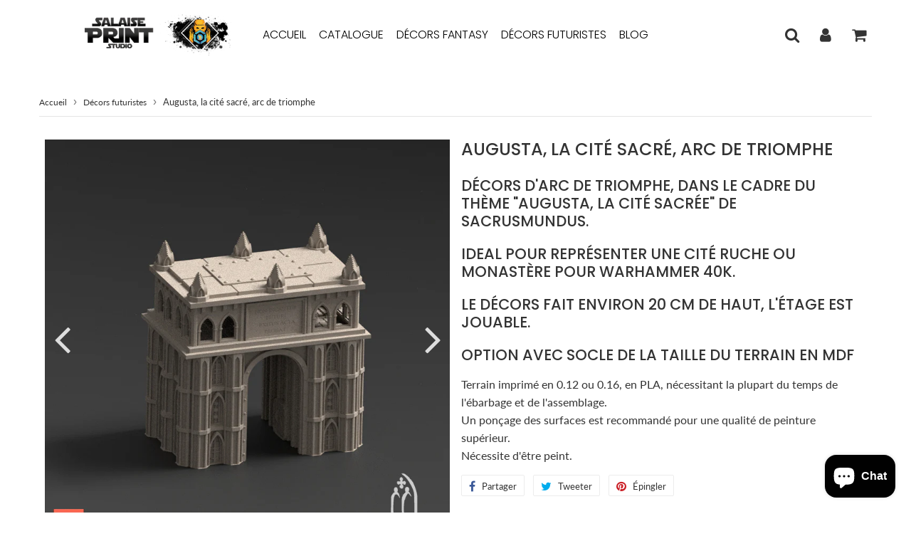

--- FILE ---
content_type: text/html; charset=utf-8
request_url: https://salaiseprintstudio.fr/products/augusta-la-cite-sacre-statue-1
body_size: 44047
content:
<!doctype html>
<html class="no-touch no-js" lang="fr">
<head>
  <meta charset="utf-8">
  <meta http-equiv="X-UA-Compatible" content="IE=edge,chrome=1">
  <meta name="viewport" content="width=device-width, initial-scale=1.0, shrink-to-fit=no" />
  <meta name="theme-color" content="#ffffff"><link rel="shortcut icon" href="//salaiseprintstudio.fr/cdn/shop/files/Salaise-Print-Studio02_Salaise-PRINT-Studio-fond-sombre_copie_32x32.jpg?v=1624014139" type="image/png" />
  <link rel="apple-touch-icon" href="//salaiseprintstudio.fr/cdn/shop/files/Salaise-Print-Studio02_Salaise-PRINT-Studio-fond-sombre_copie_128x128.jpg?v=1624014139"><title>
    Augusta, la cité sacré, arc de triomphe &ndash; Salaise Print Studio
  </title>    
    
  <meta name="description" content="Décors d&#39;arc de triomphe, dans le cadre du thème &quot;Augusta, la cité sacrée&quot; de sacrusmundus. Ideal pour représenter une cité ruche ou monastère pour warhammer 40k. Le décors fait environ 20 cm de haut, l&#39;étage est jouable. Option avec socle de la taille du terrain en MDF Terrain imprimé en 0.12 ou 0.16, en PLA, nécessit">
<meta property="og:site_name" content="Salaise Print Studio">
<meta property="og:url" content="https://salaiseprintstudio.fr/products/augusta-la-cite-sacre-statue-1">
<meta property="og:title" content="Augusta, la cité sacré, arc de triomphe">
<meta property="og:type" content="product">


<meta property="og:description" content="Décors d&#39;arc de triomphe, dans le cadre du thème &quot;Augusta, la cité sacrée&quot; de sacrusmundus. Ideal pour représenter une cité ruche ou monastère pour warhammer 40k. Le décors fait environ 20 cm de haut, l&#39;étage est jouable. Option avec socle de la taille du terrain en MDF Terrain imprimé en 0.12 ou 0.16, en PLA, nécessit">

<meta property="og:price:amount" content="49,90">
  <meta property="og:price:currency" content="EUR"><meta property="og:image" content="http://salaiseprintstudio.fr/cdn/shop/products/resize-mmf-archway1_1024x1024.jpg?v=1624370609"><meta property="og:image" content="http://salaiseprintstudio.fr/cdn/shop/products/CopiedeCopiedeCopiedeCopiedeCopiedeCopiedeCopiedeCopiedeCopiedeCopiedeCopiedeSanstitre_90_1024x1024.png?v=1649264184"><meta property="og:image" content="http://salaiseprintstudio.fr/cdn/shop/products/resize-mmf-archway2_1024x1024.jpg?v=1649264184">
<meta property="og:image:secure_url" content="https://salaiseprintstudio.fr/cdn/shop/products/resize-mmf-archway1_1024x1024.jpg?v=1624370609"><meta property="og:image:secure_url" content="https://salaiseprintstudio.fr/cdn/shop/products/CopiedeCopiedeCopiedeCopiedeCopiedeCopiedeCopiedeCopiedeCopiedeCopiedeCopiedeSanstitre_90_1024x1024.png?v=1649264184"><meta property="og:image:secure_url" content="https://salaiseprintstudio.fr/cdn/shop/products/resize-mmf-archway2_1024x1024.jpg?v=1649264184">



  <meta name="twitter:card" content="summary_large_image">
  <meta name="twitter:image" content="https://salaiseprintstudio.fr/cdn/shop/products/resize-mmf-archway1_1024x1024.jpg?v=1624370609">
  <meta name="twitter:image:width" content="480">
  <meta name="twitter:image:height" content="480">

<meta name="twitter:title" content="Augusta, la cité sacré, arc de triomphe">


<meta property="twitter:description" content="Décors d&#39;arc de triomphe, dans le cadre du thème &quot;Augusta, la cité sacrée&quot; de sacrusmundus. Ideal pour représenter une cité ruche ou monastère pour warhammer 40k. Le décors fait environ 20 cm de haut, l&#39;étage est jouable. Option avec socle de la taille du terrain en MDF Terrain imprimé en 0.12 ou 0.16, en PLA, nécessit">


<link rel="canonical" href="https://salaiseprintstudio.fr/products/augusta-la-cite-sacre-statue-1"><script>window.performance && window.performance.mark && window.performance.mark('shopify.content_for_header.start');</script><meta name="facebook-domain-verification" content="8493tdwwtuya183jahjnxbnrqfn0w1">
<meta name="facebook-domain-verification" content="ngded1avddhtdm4ieihst3h9k5pyyr">
<meta name="google-site-verification" content="dCsXXS3PjTs_skI-_s7vunrflKS-w9_5Lxkfc1mqwbY">
<meta id="shopify-digital-wallet" name="shopify-digital-wallet" content="/56941740188/digital_wallets/dialog">
<meta name="shopify-checkout-api-token" content="440c1c48bfd553303620a1f9a63a41c6">
<meta id="in-context-paypal-metadata" data-shop-id="56941740188" data-venmo-supported="false" data-environment="production" data-locale="fr_FR" data-paypal-v4="true" data-currency="EUR">
<link rel="alternate" type="application/json+oembed" href="https://salaiseprintstudio.fr/products/augusta-la-cite-sacre-statue-1.oembed">
<script async="async" src="/checkouts/internal/preloads.js?locale=fr-FR"></script>
<script id="shopify-features" type="application/json">{"accessToken":"440c1c48bfd553303620a1f9a63a41c6","betas":["rich-media-storefront-analytics"],"domain":"salaiseprintstudio.fr","predictiveSearch":true,"shopId":56941740188,"locale":"fr"}</script>
<script>var Shopify = Shopify || {};
Shopify.shop = "salaise-print-studio.myshopify.com";
Shopify.locale = "fr";
Shopify.currency = {"active":"EUR","rate":"1.0"};
Shopify.country = "FR";
Shopify.theme = {"name":"Speedfly-3-1-2-htobil","id":125321347228,"schema_name":"Speedfly Theme","schema_version":"3.1","theme_store_id":null,"role":"main"};
Shopify.theme.handle = "null";
Shopify.theme.style = {"id":null,"handle":null};
Shopify.cdnHost = "salaiseprintstudio.fr/cdn";
Shopify.routes = Shopify.routes || {};
Shopify.routes.root = "/";</script>
<script type="module">!function(o){(o.Shopify=o.Shopify||{}).modules=!0}(window);</script>
<script>!function(o){function n(){var o=[];function n(){o.push(Array.prototype.slice.apply(arguments))}return n.q=o,n}var t=o.Shopify=o.Shopify||{};t.loadFeatures=n(),t.autoloadFeatures=n()}(window);</script>
<script id="shop-js-analytics" type="application/json">{"pageType":"product"}</script>
<script defer="defer" async type="module" src="//salaiseprintstudio.fr/cdn/shopifycloud/shop-js/modules/v2/client.init-shop-cart-sync_BcDpqI9l.fr.esm.js"></script>
<script defer="defer" async type="module" src="//salaiseprintstudio.fr/cdn/shopifycloud/shop-js/modules/v2/chunk.common_a1Rf5Dlz.esm.js"></script>
<script defer="defer" async type="module" src="//salaiseprintstudio.fr/cdn/shopifycloud/shop-js/modules/v2/chunk.modal_Djra7sW9.esm.js"></script>
<script type="module">
  await import("//salaiseprintstudio.fr/cdn/shopifycloud/shop-js/modules/v2/client.init-shop-cart-sync_BcDpqI9l.fr.esm.js");
await import("//salaiseprintstudio.fr/cdn/shopifycloud/shop-js/modules/v2/chunk.common_a1Rf5Dlz.esm.js");
await import("//salaiseprintstudio.fr/cdn/shopifycloud/shop-js/modules/v2/chunk.modal_Djra7sW9.esm.js");

  window.Shopify.SignInWithShop?.initShopCartSync?.({"fedCMEnabled":true,"windoidEnabled":true});

</script>
<script>(function() {
  var isLoaded = false;
  function asyncLoad() {
    if (isLoaded) return;
    isLoaded = true;
    var urls = ["https:\/\/cdn.nfcube.com\/instafeed-e371dd45868e27114d64290acf2bb38b.js?shop=salaise-print-studio.myshopify.com"];
    for (var i = 0; i < urls.length; i++) {
      var s = document.createElement('script');
      s.type = 'text/javascript';
      s.async = true;
      s.src = urls[i];
      var x = document.getElementsByTagName('script')[0];
      x.parentNode.insertBefore(s, x);
    }
  };
  if(window.attachEvent) {
    window.attachEvent('onload', asyncLoad);
  } else {
    window.addEventListener('load', asyncLoad, false);
  }
})();</script>
<script id="__st">var __st={"a":56941740188,"offset":3600,"reqid":"81a7d1ac-83c3-4ec9-9c78-1ad918866913-1769284255","pageurl":"salaiseprintstudio.fr\/products\/augusta-la-cite-sacre-statue-1","u":"9c7fa078a936","p":"product","rtyp":"product","rid":6833308729500};</script>
<script>window.ShopifyPaypalV4VisibilityTracking = true;</script>
<script id="captcha-bootstrap">!function(){'use strict';const t='contact',e='account',n='new_comment',o=[[t,t],['blogs',n],['comments',n],[t,'customer']],c=[[e,'customer_login'],[e,'guest_login'],[e,'recover_customer_password'],[e,'create_customer']],r=t=>t.map((([t,e])=>`form[action*='/${t}']:not([data-nocaptcha='true']) input[name='form_type'][value='${e}']`)).join(','),a=t=>()=>t?[...document.querySelectorAll(t)].map((t=>t.form)):[];function s(){const t=[...o],e=r(t);return a(e)}const i='password',u='form_key',d=['recaptcha-v3-token','g-recaptcha-response','h-captcha-response',i],f=()=>{try{return window.sessionStorage}catch{return}},m='__shopify_v',_=t=>t.elements[u];function p(t,e,n=!1){try{const o=window.sessionStorage,c=JSON.parse(o.getItem(e)),{data:r}=function(t){const{data:e,action:n}=t;return t[m]||n?{data:e,action:n}:{data:t,action:n}}(c);for(const[e,n]of Object.entries(r))t.elements[e]&&(t.elements[e].value=n);n&&o.removeItem(e)}catch(o){console.error('form repopulation failed',{error:o})}}const l='form_type',E='cptcha';function T(t){t.dataset[E]=!0}const w=window,h=w.document,L='Shopify',v='ce_forms',y='captcha';let A=!1;((t,e)=>{const n=(g='f06e6c50-85a8-45c8-87d0-21a2b65856fe',I='https://cdn.shopify.com/shopifycloud/storefront-forms-hcaptcha/ce_storefront_forms_captcha_hcaptcha.v1.5.2.iife.js',D={infoText:'Protégé par hCaptcha',privacyText:'Confidentialité',termsText:'Conditions'},(t,e,n)=>{const o=w[L][v],c=o.bindForm;if(c)return c(t,g,e,D).then(n);var r;o.q.push([[t,g,e,D],n]),r=I,A||(h.body.append(Object.assign(h.createElement('script'),{id:'captcha-provider',async:!0,src:r})),A=!0)});var g,I,D;w[L]=w[L]||{},w[L][v]=w[L][v]||{},w[L][v].q=[],w[L][y]=w[L][y]||{},w[L][y].protect=function(t,e){n(t,void 0,e),T(t)},Object.freeze(w[L][y]),function(t,e,n,w,h,L){const[v,y,A,g]=function(t,e,n){const i=e?o:[],u=t?c:[],d=[...i,...u],f=r(d),m=r(i),_=r(d.filter((([t,e])=>n.includes(e))));return[a(f),a(m),a(_),s()]}(w,h,L),I=t=>{const e=t.target;return e instanceof HTMLFormElement?e:e&&e.form},D=t=>v().includes(t);t.addEventListener('submit',(t=>{const e=I(t);if(!e)return;const n=D(e)&&!e.dataset.hcaptchaBound&&!e.dataset.recaptchaBound,o=_(e),c=g().includes(e)&&(!o||!o.value);(n||c)&&t.preventDefault(),c&&!n&&(function(t){try{if(!f())return;!function(t){const e=f();if(!e)return;const n=_(t);if(!n)return;const o=n.value;o&&e.removeItem(o)}(t);const e=Array.from(Array(32),(()=>Math.random().toString(36)[2])).join('');!function(t,e){_(t)||t.append(Object.assign(document.createElement('input'),{type:'hidden',name:u})),t.elements[u].value=e}(t,e),function(t,e){const n=f();if(!n)return;const o=[...t.querySelectorAll(`input[type='${i}']`)].map((({name:t})=>t)),c=[...d,...o],r={};for(const[a,s]of new FormData(t).entries())c.includes(a)||(r[a]=s);n.setItem(e,JSON.stringify({[m]:1,action:t.action,data:r}))}(t,e)}catch(e){console.error('failed to persist form',e)}}(e),e.submit())}));const S=(t,e)=>{t&&!t.dataset[E]&&(n(t,e.some((e=>e===t))),T(t))};for(const o of['focusin','change'])t.addEventListener(o,(t=>{const e=I(t);D(e)&&S(e,y())}));const B=e.get('form_key'),M=e.get(l),P=B&&M;t.addEventListener('DOMContentLoaded',(()=>{const t=y();if(P)for(const e of t)e.elements[l].value===M&&p(e,B);[...new Set([...A(),...v().filter((t=>'true'===t.dataset.shopifyCaptcha))])].forEach((e=>S(e,t)))}))}(h,new URLSearchParams(w.location.search),n,t,e,['guest_login'])})(!0,!0)}();</script>
<script integrity="sha256-4kQ18oKyAcykRKYeNunJcIwy7WH5gtpwJnB7kiuLZ1E=" data-source-attribution="shopify.loadfeatures" defer="defer" src="//salaiseprintstudio.fr/cdn/shopifycloud/storefront/assets/storefront/load_feature-a0a9edcb.js" crossorigin="anonymous"></script>
<script data-source-attribution="shopify.dynamic_checkout.dynamic.init">var Shopify=Shopify||{};Shopify.PaymentButton=Shopify.PaymentButton||{isStorefrontPortableWallets:!0,init:function(){window.Shopify.PaymentButton.init=function(){};var t=document.createElement("script");t.src="https://salaiseprintstudio.fr/cdn/shopifycloud/portable-wallets/latest/portable-wallets.fr.js",t.type="module",document.head.appendChild(t)}};
</script>
<script data-source-attribution="shopify.dynamic_checkout.buyer_consent">
  function portableWalletsHideBuyerConsent(e){var t=document.getElementById("shopify-buyer-consent"),n=document.getElementById("shopify-subscription-policy-button");t&&n&&(t.classList.add("hidden"),t.setAttribute("aria-hidden","true"),n.removeEventListener("click",e))}function portableWalletsShowBuyerConsent(e){var t=document.getElementById("shopify-buyer-consent"),n=document.getElementById("shopify-subscription-policy-button");t&&n&&(t.classList.remove("hidden"),t.removeAttribute("aria-hidden"),n.addEventListener("click",e))}window.Shopify?.PaymentButton&&(window.Shopify.PaymentButton.hideBuyerConsent=portableWalletsHideBuyerConsent,window.Shopify.PaymentButton.showBuyerConsent=portableWalletsShowBuyerConsent);
</script>
<script data-source-attribution="shopify.dynamic_checkout.cart.bootstrap">document.addEventListener("DOMContentLoaded",(function(){function t(){return document.querySelector("shopify-accelerated-checkout-cart, shopify-accelerated-checkout")}if(t())Shopify.PaymentButton.init();else{new MutationObserver((function(e,n){t()&&(Shopify.PaymentButton.init(),n.disconnect())})).observe(document.body,{childList:!0,subtree:!0})}}));
</script>
<link id="shopify-accelerated-checkout-styles" rel="stylesheet" media="screen" href="https://salaiseprintstudio.fr/cdn/shopifycloud/portable-wallets/latest/accelerated-checkout-backwards-compat.css" crossorigin="anonymous">
<style id="shopify-accelerated-checkout-cart">
        #shopify-buyer-consent {
  margin-top: 1em;
  display: inline-block;
  width: 100%;
}

#shopify-buyer-consent.hidden {
  display: none;
}

#shopify-subscription-policy-button {
  background: none;
  border: none;
  padding: 0;
  text-decoration: underline;
  font-size: inherit;
  cursor: pointer;
}

#shopify-subscription-policy-button::before {
  box-shadow: none;
}

      </style>

<script>window.performance && window.performance.mark && window.performance.mark('shopify.content_for_header.end');</script> <!-- CSS - JS ================================================== -->     
  <link rel="preconnect" href="https://cdn.shopify.com" crossorigin>
  <link rel="preconnect" href="https://fonts.shopifycdn.com" crossorigin>  
  <link rel="preconnect" href="https://v.shopify.com" /> 
  <link rel="preconnect" href="https://cdn.shopifycloud.com" /> 
  <link rel="preconnect" href="https://monorail-edge.shopifysvc.com">
  <link rel="preconnect" href="//cdnjs.cloudflare.com/ajax/libs/font-awesome/4.7.0/css/font-awesome.min.css" crossorigin/> 
  <link rel="preload" href="https://cdnjs.cloudflare.com/ajax/libs/font-awesome/4.7.0/css/font-awesome.min.css" as="style" onload="this.onload=null;this.rel='stylesheet'">
 
  <noscript><link rel="stylesheet" href="https://cdnjs.cloudflare.com/ajax/libs/font-awesome/4.7.0/css/font-awesome.min.css"></noscript>
  
  <style data-shopify>







@font-face {
  font-family: Lato;
  font-weight: 400;
  font-style: normal;
  font-display: swap;
  src: url("//salaiseprintstudio.fr/cdn/fonts/lato/lato_n4.c3b93d431f0091c8be23185e15c9d1fee1e971c5.woff2") format("woff2"),
       url("//salaiseprintstudio.fr/cdn/fonts/lato/lato_n4.d5c00c781efb195594fd2fd4ad04f7882949e327.woff") format("woff");
}

@font-face {
  font-family: Poppins;
  font-weight: 400;
  font-style: normal;
  font-display: swap;
  src: url("//salaiseprintstudio.fr/cdn/fonts/poppins/poppins_n4.0ba78fa5af9b0e1a374041b3ceaadf0a43b41362.woff2") format("woff2"),
       url("//salaiseprintstudio.fr/cdn/fonts/poppins/poppins_n4.214741a72ff2596839fc9760ee7a770386cf16ca.woff") format("woff");
}

@font-face {
  font-family: Poppins;
  font-weight: 500;
  font-style: normal;
  font-display: swap;
  src: url("//salaiseprintstudio.fr/cdn/fonts/poppins/poppins_n5.ad5b4b72b59a00358afc706450c864c3c8323842.woff2") format("woff2"),
       url("//salaiseprintstudio.fr/cdn/fonts/poppins/poppins_n5.33757fdf985af2d24b32fcd84c9a09224d4b2c39.woff") format("woff");
}

@font-face {
  font-family: Poppins;
  font-weight: 400;
  font-style: normal;
  font-display: swap;
  src: url("//salaiseprintstudio.fr/cdn/fonts/poppins/poppins_n4.0ba78fa5af9b0e1a374041b3ceaadf0a43b41362.woff2") format("woff2"),
       url("//salaiseprintstudio.fr/cdn/fonts/poppins/poppins_n4.214741a72ff2596839fc9760ee7a770386cf16ca.woff") format("woff");
}

@font-face {
  font-family: Poppins;
  font-weight: 300;
  font-style: normal;
  font-display: swap;
  src: url("//salaiseprintstudio.fr/cdn/fonts/poppins/poppins_n3.05f58335c3209cce17da4f1f1ab324ebe2982441.woff2") format("woff2"),
       url("//salaiseprintstudio.fr/cdn/fonts/poppins/poppins_n3.6971368e1f131d2c8ff8e3a44a36b577fdda3ff5.woff") format("woff");
}



:root {

  --gutter: 24px;

  --color-body: #ffffff;
  --color-text-body: #333333;
  --color-border: #d3d3d3;

  /* Theme Colors */
  --colorLinkPrimary: #196fbb;
  --colorPrimary: #353535;
  --colorPrimary2: #ffffff;
  --colorSecondary: #dcdcdc;
  --colorSecondary2: #333333;

  --colorAccent: #ff1100;
  --colorPriceBg: #5b5b5b;
  --colorPriceText: #ffffff;
  --priceType1: 21px;
  --priceType2: 17px;

  /* Button colors */
  --colorBtnPrimary: var(--colorPrimary);
  --colorBtnPrimaryHover: var(--colorBtnPrimary);
  --colorBtnPrimaryActive: var(--colorBtnPrimaryHover);
  --btnAddtocart: 19px;
  --colorBtnAtcText: #ffffff;
  --colorBtnAtcBg: #16c247;
  --colorBtnAtcText2: #333333;
  --colorBtnAtcBg2: #f0c14b;
  --colorBtnSecondary: var(--colorSecondary);
  --colorBtnSecondaryHover: var(--colorBtnSecondary);
  --colorBtnSecondaryActive: var(--colorBtnSecondaryHover);

  /* Text link colors */
  --colorLink: var(--colorLinkPrimary);
  --colorLinkHover: var(--colorLinkPrimary);

  /* General colors */
  --colorBody: #ffffff;
  --colorTextBody: #333333;
  --colorHeaders: #333333;
  --colorPrice: #545454;
  --colorPrice2: #606060;
  --BgcolorHeaders: #ffffff;
  --navProductsText: #acacac;

 /* Border colors */
  --colorBorder: #d3d3d3;

 /* Site Header */
  --headerBackground: #ffffff;
  --headerText: #333333;
  --headerButtonAndSearch: rgba(0,0,0,0);
  --headerSearchColor: #333333;
  --headerSearchBgColor: rgba(0,0,0,0);
  --headerActionCartColor: #333333;
  --headerActionCartBgColor: rgba(0,0,0,0);
  --headerAccountColor: #333333;
  --headerAccountBgColor: rgba(0,0,0,0);
  --topheaderTextColor:#333333;
  --topheaderBgColor:#e4e4e4;
  --sectionHeaderColorText:#333333;
  --sectionHeaderColorBg:#ffffff;
  --sectionCollectionColorText:#333333;
  --sectionCollectionColorBg:#ffffff;
  --sectionHtmlColorText:#333333;
  --sectionHtmlColorBg:#ffffff;
  --sectionHtmlColorBg:#ffffff;
  --sectionHeaderColorIcon1: rgba(0,0,0,0);
  --sectionHeaderColorIcon2: #ffffff;
  --searchAutoCompleteBg: #ffffff;
  --searchAutoCompleteBorder: #f3f3f3;
  --searchAutoCompleteColor: #333333;

  /* Cart */
  --headerCartColor: #1c1c1c;
  --headerCartBg: #ffffff;
  --headerCartBorder: #d1d1d1;

  /* Nav background */
  --colorNav: #ffffff;
  --colorNavText: #000000;
  --colorNavTextHover: #333333;
  --colorNavTextHover2: #333333;
  --colorNav2: #ffffff;
  --colorNav2Text: #000000;
  --colorMegamenu: #e4e4e4;

  /* Mobile Nav Bar */
  --mobileNavBarHeight: 50px;

  /* Product */
  --productVisitorText: #ffffff;
  --productVisitorBg: #ff0b0b;
  --productStockBg: #ffe8e8;
  --productStockBgActive: #ca0000;
  --productQtyColor: #333333;
  --productQtyBgColor: #ffffff;

  /* Slider */
  --slider_title_color: #ffffff;
  --slider_bgtitle_color: rgba(0, 0, 0, 0);
  --slider_text_color: #ffffff;
  --slider_bgtext_color: rgba(0, 0, 0, 0);
  --slider_btn_title_color: #000000;
  --slider_btn_bgtitle_color: #ffffff;
  --slider_btn_text_hover_title_color: #ffffff;
  --slider_btn_bg_hover_title_color: #000000;
  --slider_btn_bordertitle_color: rgba(0,0,0,0);
  --slider_dot_color1: #bbbbbb;
  --slider_dot_color2: #fdfdfd;
  --slider_angle: #dddddd;

  /* Testimonial */
  --colorTestimonial: #333333;
  --colorTestimonialBtnBg: rgba(0,0,0,0);
  --colorTestimonialBtn: #acacac;

  /* FAQ */
  --bgFaqPanelTitle: #ffffff;
  --bgFaqPanelText: #ffffff;
  --colorFaqPanelTitle: #313131;
  --colorFaqPanelText: #333333;

  /* TABS */
  --tabColor: #333333;
  --tabBgColor: #f5f5f5;
  --tabBorderColor: #333333;

  /* Blog */
  --blogBtn1Text: #373737;
  --blogBtn1Bg: #fcfcfc;
  --blogBtn1TextHover: #fff;
  --blogBtn1BgHover: #a2a2a2;
  --blogBtn1Border: #232323;

  /* Eu cookies banner */
  --cookiesBannerColor: #202020;
  --cookiesBannerBgColor: #e1e1e1;
  --cookiesBannerLinkColor: #0060ff;
  --cookiesBannerBtnColor: #fff;
  --cookiesBannerBtnBgColor: #333;

  /* newsletter popup */
  --newsletterPopupColor: #333;
  --newsletterPopupBgColor: #fff;
  --newsletterPopupClose: #fff;
  --newsletterPopupBgClose: #911b1b;

  /* sticky bar */
  --stickybarColor: #323232;
  --stickybarBgColor: #ffffff;

  /* bundles */
  --bundleColor: #333333;
  --bundleBgColor: #e9e9e9;
  --bundleStarColor: #e8bc22;

  /* special offer */
  --specialOfferColor: #333;
  --specialOfferBgColor: #ffffff;
  --specialOfferColorActive: #333;
  --specialOfferBgColorActive: #fdd8b0;
  --specialOfferPrice: #f50a0a;
  --specialOfferBorderColor: #f0f0f0;
  --specialOfferChecked: #333;

  /* Site Footer */
  --colorFooterBg: #151515;
  --colorFooterTitle: #dcdcdc;
  --colorFooterText: #b5b5b5;
  --colorSvg:#1a5791;
  --colorFooterBgBtn: #000000;
  --colorFooterBgBtnText: #ffffff;
  --colorFooterBgInput: #343434;
  --colorFooterBgInputText: #ececec;
  --colorBackToTop1: #e0e0e0;
  --colorBackToTop2: #121212;

  /* Size chart */
  --sizeChartColor: #333333;
  --sizeChartBg: #ffffff;
  --sizeChartTitleColor: #ffffff;
  --sizeChartTitleBg: #333333;

  /* Helper colors */
  --disabledGrey: #f6f6f6;
  --disabledBorder: var(--disabledGrey);
  --errorRed: #dc0000;
  --errorRedBg: var(--errorRed);
  --successGreen: #0a942a;

  /* Width variables */
  --siteWidth: 1170px;

  /* Radius */
  --radius: 2px;

 /* Share buttons  */
  --shareButtonHeight: 22px;
  --shareButtonCleanHeight: 30px;
  --shareBorderColor: #ececec;

 /* Collections */
  --filterIconWidth: 12px;
  --innerFilterIconWidth: 6px;

  /* Placeholder colors */
  --color-blankstate: rgba(var(--colorTextBody), 0.35);
  --color-blankstate-border: rgba(var(--colorTextBody), 0.2);
  --color-blankstate-background: rgba(var(--colorTextBody), 0.1);

  

  /* Titles Font */
  --headerFontStack: Poppins;
  --headerFontWeight: 500;

  /* Body Font */
  --bodyFontStack: Lato;
  --baseFontSize: 16px;

  /* Navigation and Button Font */
  --accentFontStack: Poppins;
  --accentFontWeight: 300;

  /* Letter Spacing */
  --titleLetterSpacing: 0px;
  --navLetterSpacing: 0px;
  --btnLetterSpacing: 0px;  
  
}    

</style>

  <link href="//salaiseprintstudio.fr/cdn/shop/t/4/assets/theme.css?v=58126928185506781261703128033" rel="stylesheet" type="text/css" media="all" /> 

  <script src="//salaiseprintstudio.fr/cdn/shop/t/4/assets/vendor.js?v=16301729526980632491629094873" defer></script>  

  <script rel="preconnect" src="//cdnjs.cloudflare.com/ajax/libs/jquery/3.6.0/jquery.min.js" integrity="sha512-894YE6QWD5I59HgZOGReFYm4dnWc1Qt5NtvYSaNcOP+u1T9qYdvdihz0PPSiiqn/+/3e7Jo4EaG7TubfWGUrMQ==" crossorigin="anonymous"></script>
  <script src="//salaiseprintstudio.fr/cdn/shop/t/4/assets/theme.js?v=47070969393209451161629094891" defer></script>   


     
  
  <!-- Code script ================================================== -->
       
       
  
  <!-- "snippets/judgeme_core.liquid" was not rendered, the associated app was uninstalled -->
<script src="https://cdn.shopify.com/extensions/e8878072-2f6b-4e89-8082-94b04320908d/inbox-1254/assets/inbox-chat-loader.js" type="text/javascript" defer="defer"></script>
<script src="https://cdn.shopify.com/extensions/4e276193-403c-423f-833c-fefed71819cf/forms-2298/assets/shopify-forms-loader.js" type="text/javascript" defer="defer"></script>
<link href="https://monorail-edge.shopifysvc.com" rel="dns-prefetch">
<script>(function(){if ("sendBeacon" in navigator && "performance" in window) {try {var session_token_from_headers = performance.getEntriesByType('navigation')[0].serverTiming.find(x => x.name == '_s').description;} catch {var session_token_from_headers = undefined;}var session_cookie_matches = document.cookie.match(/_shopify_s=([^;]*)/);var session_token_from_cookie = session_cookie_matches && session_cookie_matches.length === 2 ? session_cookie_matches[1] : "";var session_token = session_token_from_headers || session_token_from_cookie || "";function handle_abandonment_event(e) {var entries = performance.getEntries().filter(function(entry) {return /monorail-edge.shopifysvc.com/.test(entry.name);});if (!window.abandonment_tracked && entries.length === 0) {window.abandonment_tracked = true;var currentMs = Date.now();var navigation_start = performance.timing.navigationStart;var payload = {shop_id: 56941740188,url: window.location.href,navigation_start,duration: currentMs - navigation_start,session_token,page_type: "product"};window.navigator.sendBeacon("https://monorail-edge.shopifysvc.com/v1/produce", JSON.stringify({schema_id: "online_store_buyer_site_abandonment/1.1",payload: payload,metadata: {event_created_at_ms: currentMs,event_sent_at_ms: currentMs}}));}}window.addEventListener('pagehide', handle_abandonment_event);}}());</script>
<script id="web-pixels-manager-setup">(function e(e,d,r,n,o){if(void 0===o&&(o={}),!Boolean(null===(a=null===(i=window.Shopify)||void 0===i?void 0:i.analytics)||void 0===a?void 0:a.replayQueue)){var i,a;window.Shopify=window.Shopify||{};var t=window.Shopify;t.analytics=t.analytics||{};var s=t.analytics;s.replayQueue=[],s.publish=function(e,d,r){return s.replayQueue.push([e,d,r]),!0};try{self.performance.mark("wpm:start")}catch(e){}var l=function(){var e={modern:/Edge?\/(1{2}[4-9]|1[2-9]\d|[2-9]\d{2}|\d{4,})\.\d+(\.\d+|)|Firefox\/(1{2}[4-9]|1[2-9]\d|[2-9]\d{2}|\d{4,})\.\d+(\.\d+|)|Chrom(ium|e)\/(9{2}|\d{3,})\.\d+(\.\d+|)|(Maci|X1{2}).+ Version\/(15\.\d+|(1[6-9]|[2-9]\d|\d{3,})\.\d+)([,.]\d+|)( \(\w+\)|)( Mobile\/\w+|) Safari\/|Chrome.+OPR\/(9{2}|\d{3,})\.\d+\.\d+|(CPU[ +]OS|iPhone[ +]OS|CPU[ +]iPhone|CPU IPhone OS|CPU iPad OS)[ +]+(15[._]\d+|(1[6-9]|[2-9]\d|\d{3,})[._]\d+)([._]\d+|)|Android:?[ /-](13[3-9]|1[4-9]\d|[2-9]\d{2}|\d{4,})(\.\d+|)(\.\d+|)|Android.+Firefox\/(13[5-9]|1[4-9]\d|[2-9]\d{2}|\d{4,})\.\d+(\.\d+|)|Android.+Chrom(ium|e)\/(13[3-9]|1[4-9]\d|[2-9]\d{2}|\d{4,})\.\d+(\.\d+|)|SamsungBrowser\/([2-9]\d|\d{3,})\.\d+/,legacy:/Edge?\/(1[6-9]|[2-9]\d|\d{3,})\.\d+(\.\d+|)|Firefox\/(5[4-9]|[6-9]\d|\d{3,})\.\d+(\.\d+|)|Chrom(ium|e)\/(5[1-9]|[6-9]\d|\d{3,})\.\d+(\.\d+|)([\d.]+$|.*Safari\/(?![\d.]+ Edge\/[\d.]+$))|(Maci|X1{2}).+ Version\/(10\.\d+|(1[1-9]|[2-9]\d|\d{3,})\.\d+)([,.]\d+|)( \(\w+\)|)( Mobile\/\w+|) Safari\/|Chrome.+OPR\/(3[89]|[4-9]\d|\d{3,})\.\d+\.\d+|(CPU[ +]OS|iPhone[ +]OS|CPU[ +]iPhone|CPU IPhone OS|CPU iPad OS)[ +]+(10[._]\d+|(1[1-9]|[2-9]\d|\d{3,})[._]\d+)([._]\d+|)|Android:?[ /-](13[3-9]|1[4-9]\d|[2-9]\d{2}|\d{4,})(\.\d+|)(\.\d+|)|Mobile Safari.+OPR\/([89]\d|\d{3,})\.\d+\.\d+|Android.+Firefox\/(13[5-9]|1[4-9]\d|[2-9]\d{2}|\d{4,})\.\d+(\.\d+|)|Android.+Chrom(ium|e)\/(13[3-9]|1[4-9]\d|[2-9]\d{2}|\d{4,})\.\d+(\.\d+|)|Android.+(UC? ?Browser|UCWEB|U3)[ /]?(15\.([5-9]|\d{2,})|(1[6-9]|[2-9]\d|\d{3,})\.\d+)\.\d+|SamsungBrowser\/(5\.\d+|([6-9]|\d{2,})\.\d+)|Android.+MQ{2}Browser\/(14(\.(9|\d{2,})|)|(1[5-9]|[2-9]\d|\d{3,})(\.\d+|))(\.\d+|)|K[Aa][Ii]OS\/(3\.\d+|([4-9]|\d{2,})\.\d+)(\.\d+|)/},d=e.modern,r=e.legacy,n=navigator.userAgent;return n.match(d)?"modern":n.match(r)?"legacy":"unknown"}(),u="modern"===l?"modern":"legacy",c=(null!=n?n:{modern:"",legacy:""})[u],f=function(e){return[e.baseUrl,"/wpm","/b",e.hashVersion,"modern"===e.buildTarget?"m":"l",".js"].join("")}({baseUrl:d,hashVersion:r,buildTarget:u}),m=function(e){var d=e.version,r=e.bundleTarget,n=e.surface,o=e.pageUrl,i=e.monorailEndpoint;return{emit:function(e){var a=e.status,t=e.errorMsg,s=(new Date).getTime(),l=JSON.stringify({metadata:{event_sent_at_ms:s},events:[{schema_id:"web_pixels_manager_load/3.1",payload:{version:d,bundle_target:r,page_url:o,status:a,surface:n,error_msg:t},metadata:{event_created_at_ms:s}}]});if(!i)return console&&console.warn&&console.warn("[Web Pixels Manager] No Monorail endpoint provided, skipping logging."),!1;try{return self.navigator.sendBeacon.bind(self.navigator)(i,l)}catch(e){}var u=new XMLHttpRequest;try{return u.open("POST",i,!0),u.setRequestHeader("Content-Type","text/plain"),u.send(l),!0}catch(e){return console&&console.warn&&console.warn("[Web Pixels Manager] Got an unhandled error while logging to Monorail."),!1}}}}({version:r,bundleTarget:l,surface:e.surface,pageUrl:self.location.href,monorailEndpoint:e.monorailEndpoint});try{o.browserTarget=l,function(e){var d=e.src,r=e.async,n=void 0===r||r,o=e.onload,i=e.onerror,a=e.sri,t=e.scriptDataAttributes,s=void 0===t?{}:t,l=document.createElement("script"),u=document.querySelector("head"),c=document.querySelector("body");if(l.async=n,l.src=d,a&&(l.integrity=a,l.crossOrigin="anonymous"),s)for(var f in s)if(Object.prototype.hasOwnProperty.call(s,f))try{l.dataset[f]=s[f]}catch(e){}if(o&&l.addEventListener("load",o),i&&l.addEventListener("error",i),u)u.appendChild(l);else{if(!c)throw new Error("Did not find a head or body element to append the script");c.appendChild(l)}}({src:f,async:!0,onload:function(){if(!function(){var e,d;return Boolean(null===(d=null===(e=window.Shopify)||void 0===e?void 0:e.analytics)||void 0===d?void 0:d.initialized)}()){var d=window.webPixelsManager.init(e)||void 0;if(d){var r=window.Shopify.analytics;r.replayQueue.forEach((function(e){var r=e[0],n=e[1],o=e[2];d.publishCustomEvent(r,n,o)})),r.replayQueue=[],r.publish=d.publishCustomEvent,r.visitor=d.visitor,r.initialized=!0}}},onerror:function(){return m.emit({status:"failed",errorMsg:"".concat(f," has failed to load")})},sri:function(e){var d=/^sha384-[A-Za-z0-9+/=]+$/;return"string"==typeof e&&d.test(e)}(c)?c:"",scriptDataAttributes:o}),m.emit({status:"loading"})}catch(e){m.emit({status:"failed",errorMsg:(null==e?void 0:e.message)||"Unknown error"})}}})({shopId: 56941740188,storefrontBaseUrl: "https://salaiseprintstudio.fr",extensionsBaseUrl: "https://extensions.shopifycdn.com/cdn/shopifycloud/web-pixels-manager",monorailEndpoint: "https://monorail-edge.shopifysvc.com/unstable/produce_batch",surface: "storefront-renderer",enabledBetaFlags: ["2dca8a86"],webPixelsConfigList: [{"id":"1142227282","configuration":"{\"config\":\"{\\\"pixel_id\\\":\\\"GT-5D9R6Q4\\\",\\\"target_country\\\":\\\"FR\\\",\\\"gtag_events\\\":[{\\\"type\\\":\\\"purchase\\\",\\\"action_label\\\":\\\"MC-0VN8F80SW5\\\"},{\\\"type\\\":\\\"page_view\\\",\\\"action_label\\\":\\\"MC-0VN8F80SW5\\\"},{\\\"type\\\":\\\"view_item\\\",\\\"action_label\\\":\\\"MC-0VN8F80SW5\\\"}],\\\"enable_monitoring_mode\\\":false}\"}","eventPayloadVersion":"v1","runtimeContext":"OPEN","scriptVersion":"b2a88bafab3e21179ed38636efcd8a93","type":"APP","apiClientId":1780363,"privacyPurposes":[],"dataSharingAdjustments":{"protectedCustomerApprovalScopes":["read_customer_address","read_customer_email","read_customer_name","read_customer_personal_data","read_customer_phone"]}},{"id":"340918610","configuration":"{\"pixel_id\":\"564783821253915\",\"pixel_type\":\"facebook_pixel\",\"metaapp_system_user_token\":\"-\"}","eventPayloadVersion":"v1","runtimeContext":"OPEN","scriptVersion":"ca16bc87fe92b6042fbaa3acc2fbdaa6","type":"APP","apiClientId":2329312,"privacyPurposes":["ANALYTICS","MARKETING","SALE_OF_DATA"],"dataSharingAdjustments":{"protectedCustomerApprovalScopes":["read_customer_address","read_customer_email","read_customer_name","read_customer_personal_data","read_customer_phone"]}},{"id":"shopify-app-pixel","configuration":"{}","eventPayloadVersion":"v1","runtimeContext":"STRICT","scriptVersion":"0450","apiClientId":"shopify-pixel","type":"APP","privacyPurposes":["ANALYTICS","MARKETING"]},{"id":"shopify-custom-pixel","eventPayloadVersion":"v1","runtimeContext":"LAX","scriptVersion":"0450","apiClientId":"shopify-pixel","type":"CUSTOM","privacyPurposes":["ANALYTICS","MARKETING"]}],isMerchantRequest: false,initData: {"shop":{"name":"Salaise Print Studio","paymentSettings":{"currencyCode":"EUR"},"myshopifyDomain":"salaise-print-studio.myshopify.com","countryCode":"FR","storefrontUrl":"https:\/\/salaiseprintstudio.fr"},"customer":null,"cart":null,"checkout":null,"productVariants":[{"price":{"amount":55.9,"currencyCode":"EUR"},"product":{"title":"Augusta, la cité sacré, arc de triomphe","vendor":"Salaise Print Studio","id":"6833308729500","untranslatedTitle":"Augusta, la cité sacré, arc de triomphe","url":"\/products\/augusta-la-cite-sacre-statue-1","type":"decors"},"id":"40612749541532","image":{"src":"\/\/salaiseprintstudio.fr\/cdn\/shop\/products\/resize-mmf-archway1.jpg?v=1624370609"},"sku":"","title":"Avec socle","untranslatedTitle":"Avec socle"},{"price":{"amount":49.9,"currencyCode":"EUR"},"product":{"title":"Augusta, la cité sacré, arc de triomphe","vendor":"Salaise Print Studio","id":"6833308729500","untranslatedTitle":"Augusta, la cité sacré, arc de triomphe","url":"\/products\/augusta-la-cite-sacre-statue-1","type":"decors"},"id":"40612749574300","image":{"src":"\/\/salaiseprintstudio.fr\/cdn\/shop\/products\/resize-mmf-archway1.jpg?v=1624370609"},"sku":"","title":"Sans socle","untranslatedTitle":"Sans socle"}],"purchasingCompany":null},},"https://salaiseprintstudio.fr/cdn","fcfee988w5aeb613cpc8e4bc33m6693e112",{"modern":"","legacy":""},{"shopId":"56941740188","storefrontBaseUrl":"https:\/\/salaiseprintstudio.fr","extensionBaseUrl":"https:\/\/extensions.shopifycdn.com\/cdn\/shopifycloud\/web-pixels-manager","surface":"storefront-renderer","enabledBetaFlags":"[\"2dca8a86\"]","isMerchantRequest":"false","hashVersion":"fcfee988w5aeb613cpc8e4bc33m6693e112","publish":"custom","events":"[[\"page_viewed\",{}],[\"product_viewed\",{\"productVariant\":{\"price\":{\"amount\":55.9,\"currencyCode\":\"EUR\"},\"product\":{\"title\":\"Augusta, la cité sacré, arc de triomphe\",\"vendor\":\"Salaise Print Studio\",\"id\":\"6833308729500\",\"untranslatedTitle\":\"Augusta, la cité sacré, arc de triomphe\",\"url\":\"\/products\/augusta-la-cite-sacre-statue-1\",\"type\":\"decors\"},\"id\":\"40612749541532\",\"image\":{\"src\":\"\/\/salaiseprintstudio.fr\/cdn\/shop\/products\/resize-mmf-archway1.jpg?v=1624370609\"},\"sku\":\"\",\"title\":\"Avec socle\",\"untranslatedTitle\":\"Avec socle\"}}]]"});</script><script>
  window.ShopifyAnalytics = window.ShopifyAnalytics || {};
  window.ShopifyAnalytics.meta = window.ShopifyAnalytics.meta || {};
  window.ShopifyAnalytics.meta.currency = 'EUR';
  var meta = {"product":{"id":6833308729500,"gid":"gid:\/\/shopify\/Product\/6833308729500","vendor":"Salaise Print Studio","type":"decors","handle":"augusta-la-cite-sacre-statue-1","variants":[{"id":40612749541532,"price":5590,"name":"Augusta, la cité sacré, arc de triomphe - Avec socle","public_title":"Avec socle","sku":""},{"id":40612749574300,"price":4990,"name":"Augusta, la cité sacré, arc de triomphe - Sans socle","public_title":"Sans socle","sku":""}],"remote":false},"page":{"pageType":"product","resourceType":"product","resourceId":6833308729500,"requestId":"81a7d1ac-83c3-4ec9-9c78-1ad918866913-1769284255"}};
  for (var attr in meta) {
    window.ShopifyAnalytics.meta[attr] = meta[attr];
  }
</script>
<script class="analytics">
  (function () {
    var customDocumentWrite = function(content) {
      var jquery = null;

      if (window.jQuery) {
        jquery = window.jQuery;
      } else if (window.Checkout && window.Checkout.$) {
        jquery = window.Checkout.$;
      }

      if (jquery) {
        jquery('body').append(content);
      }
    };

    var hasLoggedConversion = function(token) {
      if (token) {
        return document.cookie.indexOf('loggedConversion=' + token) !== -1;
      }
      return false;
    }

    var setCookieIfConversion = function(token) {
      if (token) {
        var twoMonthsFromNow = new Date(Date.now());
        twoMonthsFromNow.setMonth(twoMonthsFromNow.getMonth() + 2);

        document.cookie = 'loggedConversion=' + token + '; expires=' + twoMonthsFromNow;
      }
    }

    var trekkie = window.ShopifyAnalytics.lib = window.trekkie = window.trekkie || [];
    if (trekkie.integrations) {
      return;
    }
    trekkie.methods = [
      'identify',
      'page',
      'ready',
      'track',
      'trackForm',
      'trackLink'
    ];
    trekkie.factory = function(method) {
      return function() {
        var args = Array.prototype.slice.call(arguments);
        args.unshift(method);
        trekkie.push(args);
        return trekkie;
      };
    };
    for (var i = 0; i < trekkie.methods.length; i++) {
      var key = trekkie.methods[i];
      trekkie[key] = trekkie.factory(key);
    }
    trekkie.load = function(config) {
      trekkie.config = config || {};
      trekkie.config.initialDocumentCookie = document.cookie;
      var first = document.getElementsByTagName('script')[0];
      var script = document.createElement('script');
      script.type = 'text/javascript';
      script.onerror = function(e) {
        var scriptFallback = document.createElement('script');
        scriptFallback.type = 'text/javascript';
        scriptFallback.onerror = function(error) {
                var Monorail = {
      produce: function produce(monorailDomain, schemaId, payload) {
        var currentMs = new Date().getTime();
        var event = {
          schema_id: schemaId,
          payload: payload,
          metadata: {
            event_created_at_ms: currentMs,
            event_sent_at_ms: currentMs
          }
        };
        return Monorail.sendRequest("https://" + monorailDomain + "/v1/produce", JSON.stringify(event));
      },
      sendRequest: function sendRequest(endpointUrl, payload) {
        // Try the sendBeacon API
        if (window && window.navigator && typeof window.navigator.sendBeacon === 'function' && typeof window.Blob === 'function' && !Monorail.isIos12()) {
          var blobData = new window.Blob([payload], {
            type: 'text/plain'
          });

          if (window.navigator.sendBeacon(endpointUrl, blobData)) {
            return true;
          } // sendBeacon was not successful

        } // XHR beacon

        var xhr = new XMLHttpRequest();

        try {
          xhr.open('POST', endpointUrl);
          xhr.setRequestHeader('Content-Type', 'text/plain');
          xhr.send(payload);
        } catch (e) {
          console.log(e);
        }

        return false;
      },
      isIos12: function isIos12() {
        return window.navigator.userAgent.lastIndexOf('iPhone; CPU iPhone OS 12_') !== -1 || window.navigator.userAgent.lastIndexOf('iPad; CPU OS 12_') !== -1;
      }
    };
    Monorail.produce('monorail-edge.shopifysvc.com',
      'trekkie_storefront_load_errors/1.1',
      {shop_id: 56941740188,
      theme_id: 125321347228,
      app_name: "storefront",
      context_url: window.location.href,
      source_url: "//salaiseprintstudio.fr/cdn/s/trekkie.storefront.8d95595f799fbf7e1d32231b9a28fd43b70c67d3.min.js"});

        };
        scriptFallback.async = true;
        scriptFallback.src = '//salaiseprintstudio.fr/cdn/s/trekkie.storefront.8d95595f799fbf7e1d32231b9a28fd43b70c67d3.min.js';
        first.parentNode.insertBefore(scriptFallback, first);
      };
      script.async = true;
      script.src = '//salaiseprintstudio.fr/cdn/s/trekkie.storefront.8d95595f799fbf7e1d32231b9a28fd43b70c67d3.min.js';
      first.parentNode.insertBefore(script, first);
    };
    trekkie.load(
      {"Trekkie":{"appName":"storefront","development":false,"defaultAttributes":{"shopId":56941740188,"isMerchantRequest":null,"themeId":125321347228,"themeCityHash":"4974976450234475701","contentLanguage":"fr","currency":"EUR","eventMetadataId":"72af506d-88d6-460c-9e4c-80670f62dc54"},"isServerSideCookieWritingEnabled":true,"monorailRegion":"shop_domain","enabledBetaFlags":["65f19447"]},"Session Attribution":{},"S2S":{"facebookCapiEnabled":true,"source":"trekkie-storefront-renderer","apiClientId":580111}}
    );

    var loaded = false;
    trekkie.ready(function() {
      if (loaded) return;
      loaded = true;

      window.ShopifyAnalytics.lib = window.trekkie;

      var originalDocumentWrite = document.write;
      document.write = customDocumentWrite;
      try { window.ShopifyAnalytics.merchantGoogleAnalytics.call(this); } catch(error) {};
      document.write = originalDocumentWrite;

      window.ShopifyAnalytics.lib.page(null,{"pageType":"product","resourceType":"product","resourceId":6833308729500,"requestId":"81a7d1ac-83c3-4ec9-9c78-1ad918866913-1769284255","shopifyEmitted":true});

      var match = window.location.pathname.match(/checkouts\/(.+)\/(thank_you|post_purchase)/)
      var token = match? match[1]: undefined;
      if (!hasLoggedConversion(token)) {
        setCookieIfConversion(token);
        window.ShopifyAnalytics.lib.track("Viewed Product",{"currency":"EUR","variantId":40612749541532,"productId":6833308729500,"productGid":"gid:\/\/shopify\/Product\/6833308729500","name":"Augusta, la cité sacré, arc de triomphe - Avec socle","price":"55.90","sku":"","brand":"Salaise Print Studio","variant":"Avec socle","category":"decors","nonInteraction":true,"remote":false},undefined,undefined,{"shopifyEmitted":true});
      window.ShopifyAnalytics.lib.track("monorail:\/\/trekkie_storefront_viewed_product\/1.1",{"currency":"EUR","variantId":40612749541532,"productId":6833308729500,"productGid":"gid:\/\/shopify\/Product\/6833308729500","name":"Augusta, la cité sacré, arc de triomphe - Avec socle","price":"55.90","sku":"","brand":"Salaise Print Studio","variant":"Avec socle","category":"decors","nonInteraction":true,"remote":false,"referer":"https:\/\/salaiseprintstudio.fr\/products\/augusta-la-cite-sacre-statue-1"});
      }
    });


        var eventsListenerScript = document.createElement('script');
        eventsListenerScript.async = true;
        eventsListenerScript.src = "//salaiseprintstudio.fr/cdn/shopifycloud/storefront/assets/shop_events_listener-3da45d37.js";
        document.getElementsByTagName('head')[0].appendChild(eventsListenerScript);

})();</script>
<script
  defer
  src="https://salaiseprintstudio.fr/cdn/shopifycloud/perf-kit/shopify-perf-kit-3.0.4.min.js"
  data-application="storefront-renderer"
  data-shop-id="56941740188"
  data-render-region="gcp-us-east1"
  data-page-type="product"
  data-theme-instance-id="125321347228"
  data-theme-name="Speedfly Theme"
  data-theme-version="3.1"
  data-monorail-region="shop_domain"
  data-resource-timing-sampling-rate="10"
  data-shs="true"
  data-shs-beacon="true"
  data-shs-export-with-fetch="true"
  data-shs-logs-sample-rate="1"
  data-shs-beacon-endpoint="https://salaiseprintstudio.fr/api/collect"
></script>
</head>
  


  
<body   id="augusta-la-cite-sacre-arc-de-triomphe" class=" size-format-true template-product" data- >
  
  <div class="body-cont" >
      
     
     
    <div class="mono-produit-false">  
      
    
    
     

      <div id="shopify-section-header" class="shopify-section header-section"><div class=" mobile-type-header-0 cont-header header-scroll-off noborder-false header-fixed-false header2 header-transparent-false">
  
  
  <div class="header-wrapper">
  
    
        
    
    
  <header class="site-header" role="banner" data-section-id="header" data-section-type="header-section">
	
    <div class="header-grid header-grid__logo hide-mobile"> 
      
        <div class="h1 header-logo" itemscope itemtype="http://schema.org/Organization">
          
          
          
          <a class="logo-link" href="/">
            <img src="//salaiseprintstudio.fr/cdn/shop/files/Signature-PNG_NOIR_081db0e3-7e3a-4053-aec3-d14a720af804_400x.png?v=1629124130"
                 loading="lazy"
                
                 width= "2871"
                 height= "702"                                    
                 alt="Salaise Print Studio"
                 >
            
            
          </a>
          
          
          
        </div>
      
    </div>
    <div class="header-grid header-grid__nav">
      <div class="grid-item text-center large--text-right">
        <nav class="nav-bar" role="navigation">
          <div class="wrapper">        

            <ul class="site-nav nav-position-2" id="accessibleNav">
  
  
  <li data-dropdown-rel="accueil"  class="site-nav-first-level">
    <a href="/">Accueil</a>
  </li>
  
  
  
  <li data-dropdown-rel="catalogue"  class="site-nav-first-level">
    <a href="/collections">Catalogue</a>
  </li>
  
  
  
  <li data-dropdown-rel="decors-fantasy"  class="site-nav-first-level">
    <a href="/collections/decors-fantasy">Décors Fantasy</a>
  </li>
  
  
  
  <li data-dropdown-rel="decors-futuristes"  class="site-nav-first-level">
    <a href="/collections/futuriste">Décors futuristes</a>
  </li>
  
  
  
  <li data-dropdown-rel="blog"  class="site-nav-first-level">
    <a href="http://salaisefigurine.blogspot.com/">Blog</a>
  </li>
  
    
  
  
  <li class="customer-navlink large--hide"><a href="/account/login" id="customer_login_link">Connexion</a></li>
  <li class="customer-navlink large--hide"><a href="/account/register" id="customer_register_link">Créer un compte</a></li>
  
  

  

  
</ul>


  
  



<script>  
  function menu() {
    jQuery(document).ready(function() {
      if (window.matchMedia("(min-width: 1025px)").matches) {  
        const collapsibles = document.querySelectorAll(".collapsible");
        for (let i = 0; i < collapsibles.length; i++) {  
          let href = collapsibles[i].previousElementSibling;
          // Detach
          let elem = collapsibles[i]; 
          elem.classList.add('in');
          let ref = elem.parentNode.removeChild(elem);
          // Attach         
          href.append(ref);           
        }
      }  
    }); 
  }

  jQuery(document).on('shopify:section:load', function(){  
    menu();
  }); 
  jQuery(document).on('resize', function () {
    menu();
  });   

  window.addEventListener('DOMContentLoaded', (event) => {
    menu();  
  });
</script>





          </div>
        </nav>

      </div> 
    </div>

    <div class="header-grid header-grid__links  hide-mobile"> 
              
      <a onclick="openSearch()" class="header-cart-btn header-action-search mobileNavBar-link openBtn">
        <i class="fa fa-search" aria-hidden="true"></i>
        <span class="elem-hidden">Search</span>
      </a>
       

      
      <a href="/account" class="header-cart-btn header-action-account boxconnexion-show-true">
       <i class="fa fa-user" aria-hidden="true"></i>
        <span class="elem-hidden">
        Connexion 
        
        </span>
      </a>
       

      <a href="/cart" aria-label="Cart" class="header-cart-btn header-action-cart  cart-toggle ">
       <i class="fa fa-shopping-cart" aria-hidden="true"></i>
        <span class="cart-count cart-badge--desktop hidden-count">0</span>
        <span class="elem-hidden">Cart</span>
      </a>

    </div>

  </header>

  <div id="mobileNavBar">
  <div class="header-grid header-grid__nav">
    <a class="menu-toggle mobileNavBar-link">
      <span class="icon icon-hamburger"></span>
      <span class="menu-toggle-text">Menu</span>
      </a>    
  </div>
  <div class="header-grid header-grid__logo">
    
    
    
    <a  href="/" class="mobile-link-logo">
      
      <img src="//salaiseprintstudio.fr/cdn/shop/files/Signature-PNG_NOIR_081db0e3-7e3a-4053-aec3-d14a720af804_x80.png?v=1629124130"
           loading="lazy"
           width= "2871"
           height= "702"
           alt="Salaise Print Studio"> 
    </a>
    
  
  
  </div>
  <div class="header-grid header-grid__links">    
            
    <a onclick="openSearch()" class="header-cart-btn header-action-search mobileNavBar-link openBtn">
      <i class="fa fa-search" aria-hidden="true"></i>
    </a>
     
    
    <a href="/cart" aria-label="cart" class="header-cart-btn header-action-cart cart-toggle mobileNavBar-link">
      <i class="fa fa-shopping-cart" aria-hidden="true"></i>
       <span class="cart-count hidden-count">0</span>
    </a> 
    
  </div>
</div>


</div> 
     
</div> 


<style>
  .header-scroll-on .header-logo img, .mobile-link-logo img {    
    max-width: 200px !important;
  }
</style>


</div>  
      
      <div class="mega-menu-container">
        
        
        
        
        
      </div>      

      <main class="main-content  full-page " role="main">   

               

        <div class="wrapper no-template-index  no-padding">   
          
  <div id="shopify-section-product-template" class="shopify-section product-template-section">



<div id="section-id-product-template"
     data-page-count="0"
     class="section-id-product-template product-6833308729500 section-product-single" 
     data-section-id="product-template" 
     data-section-type="product-template" 
     data-zoom-toggle="zoom-in" 
     data-zoom-enabled="true" 
     data-related-enabled="" 
     data-social-sharing="" 
     data-show-compare-at-price="true" 
     data-stock="false" 
     data-incoming-transfer="false"
     data-title-height="45" 
     data-title-height-sm="45" 
     data-title-truncate="40" 
     data-title-truncate-sm="10"
     data-product-form-layout="0"
     >

  






<nav class="breadcrumb" role="navigation" aria-label="breadcrumbs">
  <div class="breadcrumb-links">
  <a href="/" title="Revenir à la première page">Accueil</a>

  

    
    

    


    
    

    
    
    <span class="divider" aria-hidden="true">&rsaquo;</span>
    
    
    <a href="/collections/futuriste" title="">Décors futuristes</a>
     
     
     
    
    

    
     
     
    
    
    
    
    
    
    <span class="divider" aria-hidden="true">&rsaquo;</span>
    <span class="breadcrumb--truncate">Augusta, la cité sacré, arc de triomphe</span>

  
  
</nav>

   
  
   

  <div class="wrapper1">
    <div class="grid-content" >      
      
      
           
      <div class="grid-item small--one-whole two-quarters pr1" id="heroSlider--product-template" data-section-slider-id="product-template">

  <div class="text-center cont-photos slider-layout-0">

      <div class="slider slider-product " data-thumbnails-number="5" data-thumbnails-layout="0"> 

          
         
     
        
        <div>
          <div class="product-photo-container  zoom  frame" data-media="image">               
            
            <img class=" lazyload  zoom " id="productPhotoImg" 
                 loading="lazy"
                 src="//salaiseprintstudio.fr/cdn/shop/products/resize-mmf-archway1_100x.jpg?v=1624370609"            
                 data-src="//salaiseprintstudio.fr/cdn/shop/products/resize-mmf-archway1_100x.jpg?v=1624370609"
                 srcset="//salaiseprintstudio.fr/cdn/shop/products/resize-mmf-archway1_400x.jpg?v=1624370609 400w, //salaiseprintstudio.fr/cdn/shop/products/resize-mmf-archway1_600x.jpg?v=1624370609 600w, //salaiseprintstudio.fr/cdn/shop/products/resize-mmf-archway1_900x.jpg?v=1624370609 900w, //salaiseprintstudio.fr/cdn/shop/products/resize-mmf-archway1_1200x.jpg?v=1624370609 1200w"
                 alt="Augusta, la cité sacré, arc de triomphe" 
                  
                 data-zoom="//salaiseprintstudio.fr/cdn/shop/products/resize-mmf-archway1_1024x1024.jpg?v=1624370609"                 
                                  
                 data-image-id="30456327864476"
                 >
                      
          </div>            
        </div>
        
        <div>
          <div class="product-photo-container  zoom  frame" data-media="image">               
            
            <img class=" lazyload  zoom  " 
                 data-media="image"
                 loading="lazy"
                 src="//salaiseprintstudio.fr/cdn/shop/products/CopiedeCopiedeCopiedeCopiedeCopiedeCopiedeCopiedeCopiedeCopiedeCopiedeCopiedeSanstitre_90_600x.png?v=1649264184" 
                 srcset="//salaiseprintstudio.fr/cdn/shop/products/CopiedeCopiedeCopiedeCopiedeCopiedeCopiedeCopiedeCopiedeCopiedeCopiedeCopiedeSanstitre_90_400x.png?v=1649264184 400w, //salaiseprintstudio.fr/cdn/shop/products/CopiedeCopiedeCopiedeCopiedeCopiedeCopiedeCopiedeCopiedeCopiedeCopiedeCopiedeSanstitre_90_600x.png?v=1649264184 600w, //salaiseprintstudio.fr/cdn/shop/products/CopiedeCopiedeCopiedeCopiedeCopiedeCopiedeCopiedeCopiedeCopiedeCopiedeCopiedeSanstitre_90_900x.png?v=1649264184 900w, //salaiseprintstudio.fr/cdn/shop/products/CopiedeCopiedeCopiedeCopiedeCopiedeCopiedeCopiedeCopiedeCopiedeCopiedeCopiedeSanstitre_90_1200x.png?v=1649264184 1200w"
                 alt="Augusta, la cité sacré, arc de triomphe" 
                  
                 data-zoom="//salaiseprintstudio.fr/cdn/shop/products/CopiedeCopiedeCopiedeCopiedeCopiedeCopiedeCopiedeCopiedeCopiedeCopiedeCopiedeSanstitre_90_1024x1024.png?v=1649264184" 
                  
                 data-image-id="33630859821212"
                 >
                      
          </div>            
        </div>
        
        <div>
          <div class="product-photo-container  zoom  frame" data-media="image">               
            
            <img class=" lazyload  zoom  " 
                 data-media="image"
                 loading="lazy"
                 src="//salaiseprintstudio.fr/cdn/shop/products/resize-mmf-archway2_600x.jpg?v=1649264184" 
                 srcset="//salaiseprintstudio.fr/cdn/shop/products/resize-mmf-archway2_400x.jpg?v=1649264184 400w, //salaiseprintstudio.fr/cdn/shop/products/resize-mmf-archway2_600x.jpg?v=1649264184 600w, //salaiseprintstudio.fr/cdn/shop/products/resize-mmf-archway2_900x.jpg?v=1649264184 900w, //salaiseprintstudio.fr/cdn/shop/products/resize-mmf-archway2_1200x.jpg?v=1649264184 1200w"
                 alt="Augusta, la cité sacré, arc de triomphe" 
                  
                 data-zoom="//salaiseprintstudio.fr/cdn/shop/products/resize-mmf-archway2_1024x1024.jpg?v=1649264184" 
                  
                 data-image-id="30456327733404"
                 >
                      
          </div>            
        </div>
        
        <div>
          <div class="product-photo-container  zoom  frame" data-media="image">               
            
            <img class=" lazyload  zoom  " 
                 data-media="image"
                 loading="lazy"
                 src="//salaiseprintstudio.fr/cdn/shop/products/vfdvdfv_c62dad92-ba14-4b32-a273-c494e1cac2b8_600x.jpg?v=1649264184" 
                 srcset="//salaiseprintstudio.fr/cdn/shop/products/vfdvdfv_c62dad92-ba14-4b32-a273-c494e1cac2b8_400x.jpg?v=1649264184 400w, //salaiseprintstudio.fr/cdn/shop/products/vfdvdfv_c62dad92-ba14-4b32-a273-c494e1cac2b8_600x.jpg?v=1649264184 600w, //salaiseprintstudio.fr/cdn/shop/products/vfdvdfv_c62dad92-ba14-4b32-a273-c494e1cac2b8_900x.jpg?v=1649264184 900w, //salaiseprintstudio.fr/cdn/shop/products/vfdvdfv_c62dad92-ba14-4b32-a273-c494e1cac2b8_1200x.jpg?v=1649264184 1200w"
                 alt="Augusta, la cité sacré, arc de triomphe" 
                  
                 data-zoom="//salaiseprintstudio.fr/cdn/shop/products/vfdvdfv_c62dad92-ba14-4b32-a273-c494e1cac2b8_1024x1024.jpg?v=1649264184" 
                  
                 data-image-id="30456327831708"
                 >
                      
          </div>            
        </div>
        

      </div>
  
      <div class="slider-product-thumbnails  ">

          
         
    
        
        <div class="grid-item medium-down--one-quarter large--one-quarter hack-img" 
              data-position2="1">          
          <img  
               class="sflazy lazyload"
               loading="lazy"
               src="//salaiseprintstudio.fr/cdn/shop/products/resize-mmf-archway1_compact.jpg?v=1624370609" 
               data-src="//salaiseprintstudio.fr/cdn/shop/products/resize-mmf-archway1_compact.jpg?v=1624370609"
               srcset="//salaiseprintstudio.fr/cdn/shop/products/resize-mmf-archway1_400x.jpg?v=1624370609 400w, //salaiseprintstudio.fr/cdn/shop/products/resize-mmf-archway1_600x.jpg?v=1624370609 600w, //salaiseprintstudio.fr/cdn/shop/products/resize-mmf-archway1_900x.jpg?v=1624370609 900w, //salaiseprintstudio.fr/cdn/shop/products/resize-mmf-archway1_1200x.jpg?v=1624370609 1200w"
               alt="Augusta, la cité sacré, arc de triomphe">        
        </div>
        
        <div class="grid-item medium-down--one-quarter large--one-quarter hack-img" 
              data-position2="2">          
          <img  
               class="sflazy lazyload"
               loading="lazy"
               src="//salaiseprintstudio.fr/cdn/shop/products/CopiedeCopiedeCopiedeCopiedeCopiedeCopiedeCopiedeCopiedeCopiedeCopiedeCopiedeSanstitre_90_compact.png?v=1649264184" 
               data-src="//salaiseprintstudio.fr/cdn/shop/products/CopiedeCopiedeCopiedeCopiedeCopiedeCopiedeCopiedeCopiedeCopiedeCopiedeCopiedeSanstitre_90_compact.png?v=1649264184"
               srcset="//salaiseprintstudio.fr/cdn/shop/products/CopiedeCopiedeCopiedeCopiedeCopiedeCopiedeCopiedeCopiedeCopiedeCopiedeCopiedeSanstitre_90_400x.png?v=1649264184 400w, //salaiseprintstudio.fr/cdn/shop/products/CopiedeCopiedeCopiedeCopiedeCopiedeCopiedeCopiedeCopiedeCopiedeCopiedeCopiedeSanstitre_90_600x.png?v=1649264184 600w, //salaiseprintstudio.fr/cdn/shop/products/CopiedeCopiedeCopiedeCopiedeCopiedeCopiedeCopiedeCopiedeCopiedeCopiedeCopiedeSanstitre_90_900x.png?v=1649264184 900w, //salaiseprintstudio.fr/cdn/shop/products/CopiedeCopiedeCopiedeCopiedeCopiedeCopiedeCopiedeCopiedeCopiedeCopiedeCopiedeSanstitre_90_1200x.png?v=1649264184 1200w"
               alt="Augusta, la cité sacré, arc de triomphe">        
        </div>
        
        <div class="grid-item medium-down--one-quarter large--one-quarter hack-img" 
              data-position2="3">          
          <img  
               class="sflazy lazyload"
               loading="lazy"
               src="//salaiseprintstudio.fr/cdn/shop/products/resize-mmf-archway2_compact.jpg?v=1649264184" 
               data-src="//salaiseprintstudio.fr/cdn/shop/products/resize-mmf-archway2_compact.jpg?v=1649264184"
               srcset="//salaiseprintstudio.fr/cdn/shop/products/resize-mmf-archway2_400x.jpg?v=1649264184 400w, //salaiseprintstudio.fr/cdn/shop/products/resize-mmf-archway2_600x.jpg?v=1649264184 600w, //salaiseprintstudio.fr/cdn/shop/products/resize-mmf-archway2_900x.jpg?v=1649264184 900w, //salaiseprintstudio.fr/cdn/shop/products/resize-mmf-archway2_1200x.jpg?v=1649264184 1200w"
               alt="Augusta, la cité sacré, arc de triomphe">        
        </div>
        
        <div class="grid-item medium-down--one-quarter large--one-quarter hack-img" 
              data-position2="4">          
          <img  
               class="sflazy lazyload"
               loading="lazy"
               src="//salaiseprintstudio.fr/cdn/shop/products/vfdvdfv_c62dad92-ba14-4b32-a273-c494e1cac2b8_compact.jpg?v=1649264184" 
               data-src="//salaiseprintstudio.fr/cdn/shop/products/vfdvdfv_c62dad92-ba14-4b32-a273-c494e1cac2b8_compact.jpg?v=1649264184"
               srcset="//salaiseprintstudio.fr/cdn/shop/products/vfdvdfv_c62dad92-ba14-4b32-a273-c494e1cac2b8_400x.jpg?v=1649264184 400w, //salaiseprintstudio.fr/cdn/shop/products/vfdvdfv_c62dad92-ba14-4b32-a273-c494e1cac2b8_600x.jpg?v=1649264184 600w, //salaiseprintstudio.fr/cdn/shop/products/vfdvdfv_c62dad92-ba14-4b32-a273-c494e1cac2b8_900x.jpg?v=1649264184 900w, //salaiseprintstudio.fr/cdn/shop/products/vfdvdfv_c62dad92-ba14-4b32-a273-c494e1cac2b8_1200x.jpg?v=1649264184 1200w"
               alt="Augusta, la cité sacré, arc de triomphe">        
        </div>
          

      </div>

  </div>  

  
   
   
  
    
 
</div>





     
      
      <div class="grid-item small--one-whole two-quarters cont-content product-form-layout-0  ">
        <div class="product-cont-header1">
           
        
          <div class="cont-title-all">
            <h1 class="h2 title-primary">Augusta, la cité sacré, arc de triomphe</h1>
            <div></div>
          </div>
        

        

  <!-- "snippets/judgeme_widgets.liquid" was not rendered, the associated app was uninstalled -->


          
          
             
          
                  
          <div class="cont-badges-star">
  <div product-id="6833308729500" class="alr-display-review-badge"></div><ul style="padding-left: 0;display: inline;margin:0 auto;list-style: none;" class="alireview-title-star-ratting"></ul>
  <a href="#looxReviews"><div class="loox-rating" data-id="6833308729500" data-rating="" data-raters=""></div></a>
  <div class="ryviu-widget"></div>
  
  <a class="product-reviews-stars" title="voir les avis" name="product-reviews" href="#shopify-product-reviews"><span class="shopify-product-reviews-badge" data-id="6833308729500"></span></a>
  
</div>         
            
           
          
          
          
          


          

        </div>

        
        <div class="product-description rte mt-2"> 
           
           <meta charset="utf-8">
<h3 data-mce-fragment="1">Décors d'arc de triomphe, dans le cadre du thème "Augusta, la cité sacrée" de sacrusmundus.</h3>
<h3 data-mce-fragment="1">Ideal pour représenter une cité ruche ou monastère pour warhammer 40k.</h3>
<h3>Le décors fait environ 20 cm de haut, l'étage est jouable.</h3>
<h3>Option avec socle de la taille du terrain en MDF</h3>
<p><span>Terrain imprimé en 0.12 ou 0.16, en PLA, nécessitant la plupart du temps de l'ébarbage et de l'assemblage.</span><br><span>Un ponçage des surfaces est recommandé pour une qualité de peinture supérieur.</span><br><span>Nécessite d'être peint.</span></p>
          
          



<div class="social-sharing is-clean" data-permalink="https://salaiseprintstudio.fr/products/augusta-la-cite-sacre-statue-1">

  
    <a target="_blank" rel="noreferrer" href="//www.facebook.com/sharer.php?u=https://salaiseprintstudio.fr/products/augusta-la-cite-sacre-statue-1" class="share-facebook" title="Partager sur Facebook">
      <i class="icon fa fa-facebook" aria-hidden="true"></i>
      <span class="share-title" aria-hidden="true">Partager</span>
      <span class="visually-hidden">Partager sur Facebook</span>
    </a>
  

  
    <a target="_blank" rel="noreferrer" href="//twitter.com/share?text=Augusta,%20la%20cit%C3%A9%20sacr%C3%A9,%20arc%20de%20triomphe&amp;url=https://salaiseprintstudio.fr/products/augusta-la-cite-sacre-statue-1&amp;source=webclient" class="share-twitter" title="Tweeter sur Twitter">
      <i class="icon fa fa-twitter" aria-hidden="true"></i>
      <span class="share-title" aria-hidden="true">Tweeter</span>
      <span class="visually-hidden">Tweeter sur Twitter</span>
    </a>
  

  

    
      <a target="_blank" rel="noreferrer" href="//pinterest.com/pin/create/button/?url=https://salaiseprintstudio.fr/products/augusta-la-cite-sacre-statue-1&amp;media=http://salaiseprintstudio.fr/cdn/shop/products/resize-mmf-archway1_1024x1024.jpg?v=1624370609&amp;description=Augusta,%20la%20cit%C3%A9%20sacr%C3%A9,%20arc%20de%20triomphe" class="share-pinterest" title="Épingler sur Pinterest">
        <i class="icon fa fa-pinterest" aria-hidden="true"></i>
        <span class="share-title" aria-hidden="true">Épingler</span>
        <span class="visually-hidden">Épingler sur Pinterest</span>
      </a>
    

  

</div>

             
          <h3>Nos avantages</h3> 
<ul class="liv_carac">
<li>livraison GRATUITE dès 150€ d'achat</li>
<li>100% Satisfait ou Remboursé</li>
<li>Livraison Partout dans le monde!</li>
</ul>
<br>
<h3>Passer la commande</h3>
          
        </div>        
        
        
<div id="wrapper-form1" >
  <div id="cont-form">
    <div class="form-int amount-percent-false">
      <div class="product-cont-header2">
        
        
        

        <ul class="inline-list product-meta">
          <li>
            <span id="productPrice-product-template" class="h1">
              



<small aria-hidden="true">€55,90</small>
<span class="visually-hidden">€55,90</span>
               
            </span>            
          </li>         
         
           
         
          

          

        </ul>
        
        
          
        

        
        
        
      </div>
    </div>     

     

     
    
     
    
    <div class="product-form  ">

    <form method="post" action="/cart/add" id="addToCartForm" accept-charset="UTF-8" class="addToCartForm" enctype="multipart/form-data"><input type="hidden" name="form_type" value="product" /><input type="hidden" name="utf8" value="✓" />

    <div class="cont-selector">

      <select name="id" aria-label="Choix de la variante" id="productSelect-product-template" class="product-variants product-variants-product-template">
        
        

        <option  selected="selected"  data-sku="" value="40612749541532">Avec socle </option>

        
        
        

        <option  data-sku="" value="40612749574300">Sans socle </option>

        
        
      </select>

    </div>

   
    
    
    
    









<style>
  label[for="product-select-option-0"] { display: none; }
  #product-select-option-0 { display: none; }
  #product-select-option-0 + .custom-style-select-box { display: none !important; }
</style>
<script>$(window).on('load', function() { $('.selector-wrapper:eq(0)').hide(); });</script>








<div class="swatch clearfix" data-option-index="0">
  <div class="header">Style</div>
  <div class="swatch-inner">
  
  
  
  
  
   
  
   
 
  
 
  <div data-value="Avec socle" class="swatch-element swatch-element-0 avec-socle available">
    
    <input id="swatch-0-avec-socle" type="radio" name="option-0" value="Avec socle" checked  />
    
    <label for="swatch-0-avec-socle">
      Avec socle          
    </label><img class="crossed-out" src="//salaiseprintstudio.fr/cdn/shop/t/4/assets/soldout.png?v=169392025580765019841629094871" />
    
  </div>
   
  
    
    <script>
      jQuery(".avec-socle:not(:first)").remove();
      jQuery('.swatch[data-option-index="0"] .avec-socle').removeClass('soldout').addClass('available').find(':radio').removeAttr('disabled');
    </script>
    

  
  
  
  
   
  
   
 
  
 
  <div data-value="Sans socle" class="swatch-element swatch-element-0 sans-socle available">
    
    <input id="swatch-0-sans-socle" type="radio" name="option-0" value="Sans socle"  />
    
    <label for="swatch-0-sans-socle">
      Sans socle          
    </label><img class="crossed-out" src="//salaiseprintstudio.fr/cdn/shop/t/4/assets/soldout.png?v=169392025580765019841629094871" />
    
  </div>
   
  
    
    <script>
      jQuery(".sans-socle:not(:first)").remove();
      jQuery('.swatch[data-option-index="0"] .sans-socle').removeClass('soldout').addClass('available').find(':radio').removeAttr('disabled');
    </script>
    

  
  </div>

</div>





    
    
    

    
    <div class="html-cart">
      
    </div>            
    

    
      
    
    <div class="border-top ">    
          
      
        
    
         

    
    <label for="quantity" class="quantity-selector quantity-selector-product-template">Quantité</label>
    
     
    <div class="form-actions ">
       

      
      <input type="number" id="quantity" name="quantity" value="1" min="1" class="quantity-selector">
          
      
      
       

      

      

      

       

         

          <button type="submit"  name="add" id="addToCart"  class="btn addToCart add-to-cart add-to-cart-first ">
            <span class="addToCartText-product-template">Ajouter au panier</span>
          </button> 


           

          
      
       
    </div>
     
     
      
    </div>
      
    

    
    

    
    

    <input type="hidden" name="product-id" value="6833308729500" /><input type="hidden" name="section-id" value="product-template" /></form> 
      
    

    
      
    </div>

  </div>
  


  

  


  <div class="badges badges-center ">
    
  
  <div class="text-reason"></div>                  
      
    
</div>  

</div>

       

         

        
      </div>
    </div>
  </div>
      
  <div class="break-1">
    
    <div class="wrapper2">
             
      <div class="section-product desc-full wow slideInUp " data-wow-duration="0.8s" data-wow-delay="0.4s">

        <div class="my-tab tabs-design-1">
                  
          <ul class="tabs" data-active="false">
   
   
  <li 
      >
    <a href="#tab-2">
       
       
      <span>Livraison et retours</span>   
       
    </a>
  </li>
   
	
      
  
  <li 
      >
    <a href="#tab-3">
      
       
      <span>Pourquoi acheter chez nous ?</span>   
      
    </a>
  </li>   
    
  
  
   
   
   
</ul>
              

           

          

    
<div id="tab-2">
  
  <h2>Comment puis-je vérifier l'état de ma commande ?</h2>
<p>Après qu'une commande ait été passée, Les fichiers sont imprimées sur les imprimantes, puis un controle qualité est effectuée sur les pièces, si besoin, nous réimprimons les pièces incompatible avec nos standards (à nos frais).
 </p>
<h2>Quelles sont les temps d'expédition ?</h2>
<p>Délai de livraison vers La France (après impression) : 48H.<br>Délai de livraison vers l'Europe (après impression) : 1 à 2 semaines. <br>Délai de livraison vers le reste du monde (après impression) : 3 à 5 semaines.</p>
<h2>Comment passer une commande ?</h2>
<p>Choisissez simplement vos articles dans le menu déroulant sur la page du produit et cliquez sur le bouton "Acheter maintenant", puis suivez les étapes pour compléter votre commande. Nous préparerons celle-ci et vous enverrons un émail de confirmation quand votre colis est envoyé !</p>
<h2>Quelle méthode de paiement acceptez-vous?</h2>
<p>Nous acceptons carte de crédit Visa et Mastercard. Vous pouvez aussi payer par Paypal.<br>Pour paiement avec une carte Aurore, Carte Bancaire, Maestro et autre carte de débit il faut faire le paiement en passant par Paypal même si vous n'avez pas de compte<br>Pour ce faire, vous n’avez qu’à sélectionner « Acheter avec Paypal » sur la page du panier d’Achat. Vous pourrez ensuite sélectionner « Payer par carte de crédit ou carte de débit Visa » sur la page suivante. Ensuite, vous entrez votre pays (France), et dans le type de carte, vous pourrez sélectionner votre carte<br><strong>N’hésitez pas à nous contacter si vous avez des questions!</strong></p>  
      
</div>   

    
<div id="tab-3">
  
  <h2>Pourquoi acheter chez nous ?</h2>
<p>Car nous accordons un soin particulier à la qualité et au choix de nos produits.<br>
Ils doivent être original et couvrir tous les besoins des joueurs et collectionneurs.<br>
Nos décors et nos figurines sont testées et approuvées par une équipe spécialisée.<br>
Nous sommes des passionnés et nous mettons tout en oeuvre pour vous faire découvrir les meileurs produits de ces technologies</p>
<h3>Quelques raisons pour lesquelles vous devriez acheter chez nous:</h3>
<ul>
<li>Commande en ligne 100% sécurisée</li>

<li>Soutien à la clientèle compétent et professionnel</li>
<li>Satisfait à 100% Garantie de remboursement.</li>
<li>La majorité des clients qui aiment nos produits reviennent pour des achats additionnels !</li>
</ul>  
        
</div>  

    
 


       
        </div>

      </div>  

             

      

      

  <!-- "snippets/judgeme_widgets.liquid" was not rendered, the associated app was uninstalled -->





<div class="section-product cont-avis cont-avis2">
  <hr>
  <div id="looxReviews" data-product-id="6833308729500"></div>
  <div id="shopify-product-reviews" data-id="6833308729500"></div>
  <div class="ryviu-show-reviews" product-handle="augusta-la-cite-sacre-statue-1"></div>
  <div id="shopify-ali-review" product-id="6833308729500"></div>
</div>
 






<div class="section-product cont-related custom-collection">
  
  



<hr>
<h2 class="h1">Ces produits pourraient vous intéresser</h2>
<div class="grid-uniform slider-related-products  ">

  

  












<div class="wow slideInUp grid-item large--one-fifth medium--one-third small--one-half  "  data-wow-duration="0.8s" 
     data-wow-delay="0.1s">

  <div data-link="/products/qorillaqta-platform-pillars" class="product-grid-item simulate-link">
    <div class="product-grid-image">
      <div class="product-grid-image--centered featured-box--image">
               
        
        
        <img class="lazyload sflazy"                
               src="//salaiseprintstudio.fr/cdn/shop/files/mmf-platform-pillars_100x.jpg?v=1750854814"
               srcset="//salaiseprintstudio.fr/cdn/shop/files/mmf-platform-pillars_400x.jpg?v=1750854814 400w, //salaiseprintstudio.fr/cdn/shop/files/mmf-platform-pillars_600x.jpg?v=1750854814 600w, //salaiseprintstudio.fr/cdn/shop/files/mmf-platform-pillars_900x.jpg?v=1750854814 900w"
               data-sizes="auto"
               alt=""Qorillaqta" : Platform pillars" />
          <noscript>
            <img src="//salaiseprintstudio.fr/cdn/shop/files/mmf-platform-pillars_600x.jpg?v=1750854814" alt=""Qorillaqta" : Platform pillars" />
          </noscript>
        
      </div>
    </div>
	<div class="product-caption   ">
    <h3 class="grid-crop-title h3"><a class="title-truncate" href="/products/qorillaqta-platform-pillars">"Qorillaqta" : Platform pillars</a></h3>
      

    <div class="product-item--price">
      <span class="medium--left">
        
        <span class="visually-hidden">Prix régulier</span>
        
        



<small aria-hidden="true">€59,90</small>
<span class="visually-hidden">€59,90</span>

        
      </span>
    </div>
    </div>
    
   
  </div>    
</div>


  

  












<div class="wow slideInUp grid-item large--one-fifth medium--one-third small--one-half  "  data-wow-duration="0.8s" 
     data-wow-delay="0.2s">

  <div data-link="/products/qorillaqta-platform" class="product-grid-item simulate-link">
    <div class="product-grid-image">
      <div class="product-grid-image--centered featured-box--image">
               
        
        
        <img class="lazyload sflazy"                
               src="//salaiseprintstudio.fr/cdn/shop/files/mmf-platform_100x.jpg?v=1750854801"
               srcset="//salaiseprintstudio.fr/cdn/shop/files/mmf-platform_400x.jpg?v=1750854801 400w, //salaiseprintstudio.fr/cdn/shop/files/mmf-platform_600x.jpg?v=1750854801 600w, //salaiseprintstudio.fr/cdn/shop/files/mmf-platform_900x.jpg?v=1750854801 900w"
               data-sizes="auto"
               alt=""Qorillaqta" : Platform" />
          <noscript>
            <img src="//salaiseprintstudio.fr/cdn/shop/files/mmf-platform_600x.jpg?v=1750854801" alt=""Qorillaqta" : Platform" />
          </noscript>
        
      </div>
    </div>
	<div class="product-caption   ">
    <h3 class="grid-crop-title h3"><a class="title-truncate" href="/products/qorillaqta-platform">"Qorillaqta" : Platform</a></h3>
      

    <div class="product-item--price">
      <span class="medium--left">
        
        <span class="visually-hidden">Prix régulier</span>
        
        



<small aria-hidden="true">€54,90</small>
<span class="visually-hidden">€54,90</span>

        
      </span>
    </div>
    </div>
    
   
  </div>    
</div>


  

  












<div class="wow slideInUp grid-item large--one-fifth medium--one-third small--one-half  "  data-wow-duration="0.8s" 
     data-wow-delay="0.3s">

  <div data-link="/products/qorillaqta-mastaba" class="product-grid-item simulate-link">
    <div class="product-grid-image">
      <div class="product-grid-image--centered featured-box--image">
               
        
        
        <img class="lazyload sflazy"                
               src="//salaiseprintstudio.fr/cdn/shop/files/mmf-mastaba_100x.jpg?v=1750854800"
               srcset="//salaiseprintstudio.fr/cdn/shop/files/mmf-mastaba_400x.jpg?v=1750854800 400w, //salaiseprintstudio.fr/cdn/shop/files/mmf-mastaba_600x.jpg?v=1750854800 600w, //salaiseprintstudio.fr/cdn/shop/files/mmf-mastaba_900x.jpg?v=1750854800 900w"
               data-sizes="auto"
               alt=""Qorillaqta" : Mastaba" />
          <noscript>
            <img src="//salaiseprintstudio.fr/cdn/shop/files/mmf-mastaba_600x.jpg?v=1750854800" alt=""Qorillaqta" : Mastaba" />
          </noscript>
        
      </div>
    </div>
	<div class="product-caption   ">
    <h3 class="grid-crop-title h3"><a class="title-truncate" href="/products/qorillaqta-mastaba">"Qorillaqta" : Mastaba</a></h3>
      

    <div class="product-item--price">
      <span class="medium--left">
        
        <span class="visually-hidden">Prix régulier</span>
        
        



<small aria-hidden="true">€79,90</small>
<span class="visually-hidden">€79,90</span>

        
      </span>
    </div>
    </div>
    
   
  </div>    
</div>


  

  












<div class="wow slideInUp grid-item large--one-fifth medium--one-third small--one-half  "  data-wow-duration="0.8s" 
     data-wow-delay="0.4s">

  <div data-link="/products/qorillaqta-hab-module-c" class="product-grid-item simulate-link">
    <div class="product-grid-image">
      <div class="product-grid-image--centered featured-box--image">
               
        
        
        <img class="lazyload sflazy"                
               src="//salaiseprintstudio.fr/cdn/shop/files/mmf-hab-module-c_100x.jpg?v=1750854798"
               srcset="//salaiseprintstudio.fr/cdn/shop/files/mmf-hab-module-c_400x.jpg?v=1750854798 400w, //salaiseprintstudio.fr/cdn/shop/files/mmf-hab-module-c_600x.jpg?v=1750854798 600w, //salaiseprintstudio.fr/cdn/shop/files/mmf-hab-module-c_900x.jpg?v=1750854798 900w"
               data-sizes="auto"
               alt=""Qorillaqta" : Hab Module C" />
          <noscript>
            <img src="//salaiseprintstudio.fr/cdn/shop/files/mmf-hab-module-c_600x.jpg?v=1750854798" alt=""Qorillaqta" : Hab Module C" />
          </noscript>
        
      </div>
    </div>
	<div class="product-caption   ">
    <h3 class="grid-crop-title h3"><a class="title-truncate" href="/products/qorillaqta-hab-module-c">"Qorillaqta" : Hab Module C</a></h3>
      

    <div class="product-item--price">
      <span class="medium--left">
        
        <span class="visually-hidden">Prix régulier</span>
        
        



<small aria-hidden="true">€19,90</small>
<span class="visually-hidden">€19,90</span>

        
      </span>
    </div>
    </div>
    
   
  </div>    
</div>


  

  












<div class="wow slideInUp grid-item large--one-fifth medium--one-third small--one-half  "  data-wow-duration="0.8s" 
     data-wow-delay="0.5s">

  <div data-link="/products/qorillaqta-hab-module-b" class="product-grid-item simulate-link">
    <div class="product-grid-image">
      <div class="product-grid-image--centered featured-box--image">
               
        
        
        <img class="lazyload sflazy"                
               src="//salaiseprintstudio.fr/cdn/shop/files/mmf-hab-module-b_100x.jpg?v=1750854797"
               srcset="//salaiseprintstudio.fr/cdn/shop/files/mmf-hab-module-b_400x.jpg?v=1750854797 400w, //salaiseprintstudio.fr/cdn/shop/files/mmf-hab-module-b_600x.jpg?v=1750854797 600w, //salaiseprintstudio.fr/cdn/shop/files/mmf-hab-module-b_900x.jpg?v=1750854797 900w"
               data-sizes="auto"
               alt=""Qorillaqta" : Hab Module B" />
          <noscript>
            <img src="//salaiseprintstudio.fr/cdn/shop/files/mmf-hab-module-b_600x.jpg?v=1750854797" alt=""Qorillaqta" : Hab Module B" />
          </noscript>
        
      </div>
    </div>
	<div class="product-caption   ">
    <h3 class="grid-crop-title h3"><a class="title-truncate" href="/products/qorillaqta-hab-module-b">"Qorillaqta" : Hab Module B</a></h3>
      

    <div class="product-item--price">
      <span class="medium--left">
        
        <span class="visually-hidden">Prix régulier</span>
        
        



<small aria-hidden="true">€34,90</small>
<span class="visually-hidden">€34,90</span>

        
      </span>
    </div>
    </div>
    
   
  </div>    
</div>


  

  












<div class="wow slideInUp grid-item large--one-fifth medium--one-third small--one-half  "  data-wow-duration="0.8s" 
     data-wow-delay="0.6s">

  <div data-link="/products/qorillaqta-hab-module-a" class="product-grid-item simulate-link">
    <div class="product-grid-image">
      <div class="product-grid-image--centered featured-box--image">
               
        
        
        <img class="lazyload sflazy"                
               src="//salaiseprintstudio.fr/cdn/shop/files/mmf-hab-module-a_100x.jpg?v=1750854795"
               srcset="//salaiseprintstudio.fr/cdn/shop/files/mmf-hab-module-a_400x.jpg?v=1750854795 400w, //salaiseprintstudio.fr/cdn/shop/files/mmf-hab-module-a_600x.jpg?v=1750854795 600w, //salaiseprintstudio.fr/cdn/shop/files/mmf-hab-module-a_900x.jpg?v=1750854795 900w"
               data-sizes="auto"
               alt=""Qorillaqta" : Hab Module A" />
          <noscript>
            <img src="//salaiseprintstudio.fr/cdn/shop/files/mmf-hab-module-a_600x.jpg?v=1750854795" alt=""Qorillaqta" : Hab Module A" />
          </noscript>
        
      </div>
    </div>
	<div class="product-caption   ">
    <h3 class="grid-crop-title h3"><a class="title-truncate" href="/products/qorillaqta-hab-module-a">"Qorillaqta" : Hab Module A</a></h3>
      

    <div class="product-item--price">
      <span class="medium--left">
        
        <span class="visually-hidden">Prix régulier</span>
        
        



<small aria-hidden="true">€24,90</small>
<span class="visually-hidden">€24,90</span>

        
      </span>
    </div>
    </div>
    
   
  </div>    
</div>


  

  












<div class="wow slideInUp grid-item large--one-fifth medium--one-third small--one-half  "  data-wow-duration="0.8s" 
     data-wow-delay="0.7s">

  <div data-link="/products/qorillaqta-generators" class="product-grid-item simulate-link">
    <div class="product-grid-image">
      <div class="product-grid-image--centered featured-box--image">
               
        
        
        <img class="lazyload sflazy"                
               src="//salaiseprintstudio.fr/cdn/shop/files/mmf-generators_100x.jpg?v=1750854794"
               srcset="//salaiseprintstudio.fr/cdn/shop/files/mmf-generators_400x.jpg?v=1750854794 400w, //salaiseprintstudio.fr/cdn/shop/files/mmf-generators_600x.jpg?v=1750854794 600w, //salaiseprintstudio.fr/cdn/shop/files/mmf-generators_900x.jpg?v=1750854794 900w"
               data-sizes="auto"
               alt=""Qorillaqta" : Generators" />
          <noscript>
            <img src="//salaiseprintstudio.fr/cdn/shop/files/mmf-generators_600x.jpg?v=1750854794" alt=""Qorillaqta" : Generators" />
          </noscript>
        
      </div>
    </div>
	<div class="product-caption   ">
    <h3 class="grid-crop-title h3"><a class="title-truncate" href="/products/qorillaqta-generators">"Qorillaqta" : Generators</a></h3>
      

    <div class="product-item--price">
      <span class="medium--left">
        
        <span class="visually-hidden">Prix régulier</span>
        
        



<small aria-hidden="true">€29,90</small>
<span class="visually-hidden">€29,90</span>

        
      </span>
    </div>
    </div>
    
   
  </div>    
</div>


  

  












<div class="wow slideInUp grid-item large--one-fifth medium--one-third small--one-half  "  data-wow-duration="0.8s" 
     data-wow-delay="0.8s">

  <div data-link="/products/qorillaqta-generator-b" class="product-grid-item simulate-link">
    <div class="product-grid-image">
      <div class="product-grid-image--centered featured-box--image">
               
        
        
        <img class="lazyload sflazy"                
               src="//salaiseprintstudio.fr/cdn/shop/files/mmf-generator-b_100x.jpg?v=1750854792"
               srcset="//salaiseprintstudio.fr/cdn/shop/files/mmf-generator-b_400x.jpg?v=1750854792 400w, //salaiseprintstudio.fr/cdn/shop/files/mmf-generator-b_600x.jpg?v=1750854792 600w, //salaiseprintstudio.fr/cdn/shop/files/mmf-generator-b_900x.jpg?v=1750854792 900w"
               data-sizes="auto"
               alt=""Qorillaqta" : Generator B" />
          <noscript>
            <img src="//salaiseprintstudio.fr/cdn/shop/files/mmf-generator-b_600x.jpg?v=1750854792" alt=""Qorillaqta" : Generator B" />
          </noscript>
        
      </div>
    </div>
	<div class="product-caption   ">
    <h3 class="grid-crop-title h3"><a class="title-truncate" href="/products/qorillaqta-generator-b">"Qorillaqta" : Generator B</a></h3>
      

    <div class="product-item--price">
      <span class="medium--left">
        
        <span class="visually-hidden">Prix régulier</span>
        
        



<small aria-hidden="true">€34,90</small>
<span class="visually-hidden">€34,90</span>

        
      </span>
    </div>
    </div>
    
   
  </div>    
</div>


  

  












<div class="wow slideInUp grid-item large--one-fifth medium--one-third small--one-half  "  data-wow-duration="0.8s" 
     data-wow-delay="0.9s">

  <div data-link="/products/qorillaqta-generator-a" class="product-grid-item simulate-link">
    <div class="product-grid-image">
      <div class="product-grid-image--centered featured-box--image">
               
        
        
        <img class="lazyload sflazy"                
               src="//salaiseprintstudio.fr/cdn/shop/files/mmf-generator-a_100x.jpg?v=1750854790"
               srcset="//salaiseprintstudio.fr/cdn/shop/files/mmf-generator-a_400x.jpg?v=1750854790 400w, //salaiseprintstudio.fr/cdn/shop/files/mmf-generator-a_600x.jpg?v=1750854790 600w, //salaiseprintstudio.fr/cdn/shop/files/mmf-generator-a_900x.jpg?v=1750854790 900w"
               data-sizes="auto"
               alt=""Qorillaqta" : Generator A" />
          <noscript>
            <img src="//salaiseprintstudio.fr/cdn/shop/files/mmf-generator-a_600x.jpg?v=1750854790" alt=""Qorillaqta" : Generator A" />
          </noscript>
        
      </div>
    </div>
	<div class="product-caption   ">
    <h3 class="grid-crop-title h3"><a class="title-truncate" href="/products/qorillaqta-generator-a">"Qorillaqta" : Generator A</a></h3>
      

    <div class="product-item--price">
      <span class="medium--left">
        
        <span class="visually-hidden">Prix régulier</span>
        
        



<small aria-hidden="true">€24,90</small>
<span class="visually-hidden">€24,90</span>

        
      </span>
    </div>
    </div>
    
   
  </div>    
</div>


  

  












<div class="wow slideInUp grid-item large--one-fifth medium--one-third small--one-half  on-sale "  data-wow-duration="0.8s" 
     data-wow-delay="0.10s">

  <div data-link="/products/qorillaqta-golden-city" class="product-grid-item simulate-link">
    <div class="product-grid-image">
      <div class="product-grid-image--centered featured-box--image">
               
               
        <div class="badge-sale sale-tag  medium--right">
          
          
          




<span class='save-text'>Economisez</span> €29,10


        </div> 
     
        
        
        <img class="lazyload sflazy"                
               src="//salaiseprintstudio.fr/cdn/shop/files/mmf-all_3_100x.jpg?v=1750854787"
               srcset="//salaiseprintstudio.fr/cdn/shop/files/mmf-all_3_400x.jpg?v=1750854787 400w, //salaiseprintstudio.fr/cdn/shop/files/mmf-all_3_600x.jpg?v=1750854787 600w, //salaiseprintstudio.fr/cdn/shop/files/mmf-all_3_900x.jpg?v=1750854787 900w"
               data-sizes="auto"
               alt=""Qorillaqta" : Golden City" />
          <noscript>
            <img src="//salaiseprintstudio.fr/cdn/shop/files/mmf-all_3_600x.jpg?v=1750854787" alt=""Qorillaqta" : Golden City" />
          </noscript>
        
      </div>
    </div>
	<div class="product-caption   ">
    <h3 class="grid-crop-title h3"><a class="title-truncate" href="/products/qorillaqta-golden-city">"Qorillaqta" : Golden City</a></h3>
      

    <div class="product-item--price">
      <span class="medium--left">
        
          <span class="visually-hidden">Prix réduit</span>
        
        



<small aria-hidden="true">€369,90</small>
<span class="visually-hidden">€369,90</span>

        
        
        <small>
          <s>
            <span class="visually-hidden">Prix régulier</span>
            



<small aria-hidden="true">€399,00</small>
<span class="visually-hidden">€399,00</span>

          </s>
        </small>
        
        
      </span>
    </div>
    </div>
    
   
  </div>    
</div>


  

  












<div class="wow slideInUp grid-item large--one-fifth medium--one-third small--one-half  "  data-wow-duration="0.8s" 
     data-wow-delay="0.11s">

  <div data-link="/products/galutia-watchtower" class="product-grid-item simulate-link">
    <div class="product-grid-image">
      <div class="product-grid-image--centered featured-box--image">
               
        
        
        <img class="lazyload sflazy"                
               src="//salaiseprintstudio.fr/cdn/shop/files/Patreon_Watchtower_100x.png?v=1750853499"
               srcset="//salaiseprintstudio.fr/cdn/shop/files/Patreon_Watchtower_400x.png?v=1750853499 400w, //salaiseprintstudio.fr/cdn/shop/files/Patreon_Watchtower_600x.png?v=1750853499 600w, //salaiseprintstudio.fr/cdn/shop/files/Patreon_Watchtower_900x.png?v=1750853499 900w"
               data-sizes="auto"
               alt=""Galutia" : Watchtower" />
          <noscript>
            <img src="//salaiseprintstudio.fr/cdn/shop/files/Patreon_Watchtower_600x.png?v=1750853499" alt=""Galutia" : Watchtower" />
          </noscript>
        
      </div>
    </div>
	<div class="product-caption   ">
    <h3 class="grid-crop-title h3"><a class="title-truncate" href="/products/galutia-watchtower">"Galutia" : Watchtower</a></h3>
      

    <div class="product-item--price">
      <span class="medium--left">
        
        <span class="visually-hidden">Prix régulier</span>
        
        



<small aria-hidden="true">€29,90</small>
<span class="visually-hidden">€29,90</span>

        
      </span>
    </div>
    </div>
    
   
  </div>    
</div>


  

  












<div class="wow slideInUp grid-item large--one-fifth medium--one-third small--one-half  "  data-wow-duration="0.8s" 
     data-wow-delay="0.12s">

  <div data-link="/products/galutia-tristaamen" class="product-grid-item simulate-link">
    <div class="product-grid-image">
      <div class="product-grid-image--centered featured-box--image">
               
        
        
        <img class="lazyload sflazy"                
               src="//salaiseprintstudio.fr/cdn/shop/files/Patreon_Tristaamen_100x.png?v=1750853499"
               srcset="//salaiseprintstudio.fr/cdn/shop/files/Patreon_Tristaamen_400x.png?v=1750853499 400w, //salaiseprintstudio.fr/cdn/shop/files/Patreon_Tristaamen_600x.png?v=1750853499 600w, //salaiseprintstudio.fr/cdn/shop/files/Patreon_Tristaamen_900x.png?v=1750853499 900w"
               data-sizes="auto"
               alt=""Galutia" : Tristaamen" />
          <noscript>
            <img src="//salaiseprintstudio.fr/cdn/shop/files/Patreon_Tristaamen_600x.png?v=1750853499" alt=""Galutia" : Tristaamen" />
          </noscript>
        
      </div>
    </div>
	<div class="product-caption   ">
    <h3 class="grid-crop-title h3"><a class="title-truncate" href="/products/galutia-tristaamen">"Galutia" : Tristaamen</a></h3>
      

    <div class="product-item--price">
      <span class="medium--left">
        
        <span class="visually-hidden">Prix régulier</span>
        
        



<small aria-hidden="true">€29,90</small>
<span class="visually-hidden">€29,90</span>

        
      </span>
    </div>
    </div>
    
   
  </div>    
</div>


  

  












<div class="wow slideInUp grid-item large--one-fifth medium--one-third small--one-half  "  data-wow-duration="0.8s" 
     data-wow-delay="0.13s">

  <div data-link="/products/galutia-tetrahedral" class="product-grid-item simulate-link">
    <div class="product-grid-image">
      <div class="product-grid-image--centered featured-box--image">
               
        
        
        <img class="lazyload sflazy"                
               src="//salaiseprintstudio.fr/cdn/shop/files/Patreon_Tetrahedral_100x.png?v=1750853497"
               srcset="//salaiseprintstudio.fr/cdn/shop/files/Patreon_Tetrahedral_400x.png?v=1750853497 400w, //salaiseprintstudio.fr/cdn/shop/files/Patreon_Tetrahedral_600x.png?v=1750853497 600w, //salaiseprintstudio.fr/cdn/shop/files/Patreon_Tetrahedral_900x.png?v=1750853497 900w"
               data-sizes="auto"
               alt=""Galutia" : Tetrahedral" />
          <noscript>
            <img src="//salaiseprintstudio.fr/cdn/shop/files/Patreon_Tetrahedral_600x.png?v=1750853497" alt=""Galutia" : Tetrahedral" />
          </noscript>
        
      </div>
    </div>
	<div class="product-caption   ">
    <h3 class="grid-crop-title h3"><a class="title-truncate" href="/products/galutia-tetrahedral">"Galutia" : Tetrahedral</a></h3>
      

    <div class="product-item--price">
      <span class="medium--left">
        
        <span class="visually-hidden">Prix régulier</span>
        
        



<small aria-hidden="true">€24,90</small>
<span class="visually-hidden">€24,90</span>

        
      </span>
    </div>
    </div>
    
   
  </div>    
</div>


  

  












<div class="wow slideInUp grid-item large--one-fifth medium--one-third small--one-half  "  data-wow-duration="0.8s" 
     data-wow-delay="0.14s">

  <div data-link="/products/galutia-lab" class="product-grid-item simulate-link">
    <div class="product-grid-image">
      <div class="product-grid-image--centered featured-box--image">
               
        
        
        <img class="lazyload sflazy"                
               src="//salaiseprintstudio.fr/cdn/shop/files/Patreon_Lab_100x.png?v=1750853495"
               srcset="//salaiseprintstudio.fr/cdn/shop/files/Patreon_Lab_400x.png?v=1750853495 400w, //salaiseprintstudio.fr/cdn/shop/files/Patreon_Lab_600x.png?v=1750853495 600w, //salaiseprintstudio.fr/cdn/shop/files/Patreon_Lab_900x.png?v=1750853495 900w"
               data-sizes="auto"
               alt=""Galutia" : Lab" />
          <noscript>
            <img src="//salaiseprintstudio.fr/cdn/shop/files/Patreon_Lab_600x.png?v=1750853495" alt=""Galutia" : Lab" />
          </noscript>
        
      </div>
    </div>
	<div class="product-caption   ">
    <h3 class="grid-crop-title h3"><a class="title-truncate" href="/products/galutia-lab">"Galutia" : Lab</a></h3>
      

    <div class="product-item--price">
      <span class="medium--left">
        
        <span class="visually-hidden">Prix régulier</span>
        
        



<small aria-hidden="true">€49,90</small>
<span class="visually-hidden">€49,90</span>

        
      </span>
    </div>
    </div>
    
   
  </div>    
</div>


  

  












<div class="wow slideInUp grid-item large--one-fifth medium--one-third small--one-half  "  data-wow-duration="0.8s" 
     data-wow-delay="0.15s">

  <div data-link="/products/galutia-hab-ruins" class="product-grid-item simulate-link">
    <div class="product-grid-image">
      <div class="product-grid-image--centered featured-box--image">
               
        
        
        <img class="lazyload sflazy"                
               src="//salaiseprintstudio.fr/cdn/shop/files/Patreon_Hab_Ruins_100x.png?v=1750853494"
               srcset="//salaiseprintstudio.fr/cdn/shop/files/Patreon_Hab_Ruins_400x.png?v=1750853494 400w, //salaiseprintstudio.fr/cdn/shop/files/Patreon_Hab_Ruins_600x.png?v=1750853494 600w, //salaiseprintstudio.fr/cdn/shop/files/Patreon_Hab_Ruins_900x.png?v=1750853494 900w"
               data-sizes="auto"
               alt=""Galutia" : Hab Ruins" />
          <noscript>
            <img src="//salaiseprintstudio.fr/cdn/shop/files/Patreon_Hab_Ruins_600x.png?v=1750853494" alt=""Galutia" : Hab Ruins" />
          </noscript>
        
      </div>
    </div>
	<div class="product-caption   ">
    <h3 class="grid-crop-title h3"><a class="title-truncate" href="/products/galutia-hab-ruins">"Galutia" : Hab Ruins</a></h3>
      

    <div class="product-item--price">
      <span class="medium--left">
        
        <span class="visually-hidden">Prix régulier</span>
        
        



<small aria-hidden="true">€19,90</small>
<span class="visually-hidden">€19,90</span>

        
      </span>
    </div>
    </div>
    
   
  </div>    
</div>


  

  












<div class="wow slideInUp grid-item large--one-fifth medium--one-third small--one-half  "  data-wow-duration="0.8s" 
     data-wow-delay="0.16s">

  <div data-link="/products/galutia-hab" class="product-grid-item simulate-link">
    <div class="product-grid-image">
      <div class="product-grid-image--centered featured-box--image">
               
        
        
        <img class="lazyload sflazy"                
               src="//salaiseprintstudio.fr/cdn/shop/files/Patreon_Hab_100x.png?v=1750853493"
               srcset="//salaiseprintstudio.fr/cdn/shop/files/Patreon_Hab_400x.png?v=1750853493 400w, //salaiseprintstudio.fr/cdn/shop/files/Patreon_Hab_600x.png?v=1750853493 600w, //salaiseprintstudio.fr/cdn/shop/files/Patreon_Hab_900x.png?v=1750853493 900w"
               data-sizes="auto"
               alt=""Galutia" : Hab" />
          <noscript>
            <img src="//salaiseprintstudio.fr/cdn/shop/files/Patreon_Hab_600x.png?v=1750853493" alt=""Galutia" : Hab" />
          </noscript>
        
      </div>
    </div>
	<div class="product-caption   ">
    <h3 class="grid-crop-title h3"><a class="title-truncate" href="/products/galutia-hab">"Galutia" : Hab</a></h3>
      

    <div class="product-item--price">
      <span class="medium--left">
        
        <span class="visually-hidden">Prix régulier</span>
        
        



<small aria-hidden="true">€29,90</small>
<span class="visually-hidden">€29,90</span>

        
      </span>
    </div>
    </div>
    
   
  </div>    
</div>


  

  












<div class="wow slideInUp grid-item large--one-fifth medium--one-third small--one-half  "  data-wow-duration="0.8s" 
     data-wow-delay="0.17s">

  <div data-link="/products/galutia-fractals" class="product-grid-item simulate-link">
    <div class="product-grid-image">
      <div class="product-grid-image--centered featured-box--image">
               
        
        
        <img class="lazyload sflazy"                
               src="//salaiseprintstudio.fr/cdn/shop/files/Patreon_Fractals_100x.png?v=1750853491"
               srcset="//salaiseprintstudio.fr/cdn/shop/files/Patreon_Fractals_400x.png?v=1750853491 400w, //salaiseprintstudio.fr/cdn/shop/files/Patreon_Fractals_600x.png?v=1750853491 600w, //salaiseprintstudio.fr/cdn/shop/files/Patreon_Fractals_900x.png?v=1750853491 900w"
               data-sizes="auto"
               alt=""Galutia" : Fractals" />
          <noscript>
            <img src="//salaiseprintstudio.fr/cdn/shop/files/Patreon_Fractals_600x.png?v=1750853491" alt=""Galutia" : Fractals" />
          </noscript>
        
      </div>
    </div>
	<div class="product-caption   ">
    <h3 class="grid-crop-title h3"><a class="title-truncate" href="/products/galutia-fractals">"Galutia" : Fractals</a></h3>
      

    <div class="product-item--price">
      <span class="medium--left">
        
        <span class="visually-hidden">Prix régulier</span>
        
        



<small aria-hidden="true">€19,90</small>
<span class="visually-hidden">€19,90</span>

        
      </span>
    </div>
    </div>
    
   
  </div>    
</div>


  

  












<div class="wow slideInUp grid-item large--one-fifth medium--one-third small--one-half  "  data-wow-duration="0.8s" 
     data-wow-delay="0.18s">

  <div data-link="/products/galutia-devourer" class="product-grid-item simulate-link">
    <div class="product-grid-image">
      <div class="product-grid-image--centered featured-box--image">
               
        
        
        <img class="lazyload sflazy"                
               src="//salaiseprintstudio.fr/cdn/shop/files/Patreon_Devourer_100x.png?v=1750853489"
               srcset="//salaiseprintstudio.fr/cdn/shop/files/Patreon_Devourer_400x.png?v=1750853489 400w, //salaiseprintstudio.fr/cdn/shop/files/Patreon_Devourer_600x.png?v=1750853489 600w, //salaiseprintstudio.fr/cdn/shop/files/Patreon_Devourer_900x.png?v=1750853489 900w"
               data-sizes="auto"
               alt=""Galutia" : Devourer" />
          <noscript>
            <img src="//salaiseprintstudio.fr/cdn/shop/files/Patreon_Devourer_600x.png?v=1750853489" alt=""Galutia" : Devourer" />
          </noscript>
        
      </div>
    </div>
	<div class="product-caption   ">
    <h3 class="grid-crop-title h3"><a class="title-truncate" href="/products/galutia-devourer">"Galutia" : Devourer</a></h3>
      

    <div class="product-item--price">
      <span class="medium--left">
        
        <span class="visually-hidden">Prix régulier</span>
        
        



<small aria-hidden="true">€24,90</small>
<span class="visually-hidden">€24,90</span>

        
      </span>
    </div>
    </div>
    
   
  </div>    
</div>


  

  












<div class="wow slideInUp grid-item large--one-fifth medium--one-third small--one-half  "  data-wow-duration="0.8s" 
     data-wow-delay="0.19s">

  <div data-link="/products/galutia-comms-ruins" class="product-grid-item simulate-link">
    <div class="product-grid-image">
      <div class="product-grid-image--centered featured-box--image">
               
        
        
        <img class="lazyload sflazy"                
               src="//salaiseprintstudio.fr/cdn/shop/files/Patreon_Comms_ruins_100x.png?v=1750853487"
               srcset="//salaiseprintstudio.fr/cdn/shop/files/Patreon_Comms_ruins_400x.png?v=1750853487 400w, //salaiseprintstudio.fr/cdn/shop/files/Patreon_Comms_ruins_600x.png?v=1750853487 600w, //salaiseprintstudio.fr/cdn/shop/files/Patreon_Comms_ruins_900x.png?v=1750853487 900w"
               data-sizes="auto"
               alt=""Galutia" : Comms ruins" />
          <noscript>
            <img src="//salaiseprintstudio.fr/cdn/shop/files/Patreon_Comms_ruins_600x.png?v=1750853487" alt=""Galutia" : Comms ruins" />
          </noscript>
        
      </div>
    </div>
	<div class="product-caption   ">
    <h3 class="grid-crop-title h3"><a class="title-truncate" href="/products/galutia-comms-ruins">"Galutia" : Comms ruins</a></h3>
      

    <div class="product-item--price">
      <span class="medium--left">
        
        <span class="visually-hidden">Prix régulier</span>
        
        



<small aria-hidden="true">€24,90</small>
<span class="visually-hidden">€24,90</span>

        
      </span>
    </div>
    </div>
    
   
  </div>    
</div>


  

  












<div class="wow slideInUp grid-item large--one-fifth medium--one-third small--one-half  "  data-wow-duration="0.8s" 
     data-wow-delay="0.20s">

  <div data-link="/products/galutia-comms" class="product-grid-item simulate-link">
    <div class="product-grid-image">
      <div class="product-grid-image--centered featured-box--image">
               
        
        
        <img class="lazyload sflazy"                
               src="//salaiseprintstudio.fr/cdn/shop/files/Patreon_Comms_100x.png?v=1750853483"
               srcset="//salaiseprintstudio.fr/cdn/shop/files/Patreon_Comms_400x.png?v=1750853483 400w, //salaiseprintstudio.fr/cdn/shop/files/Patreon_Comms_600x.png?v=1750853483 600w, //salaiseprintstudio.fr/cdn/shop/files/Patreon_Comms_900x.png?v=1750853483 900w"
               data-sizes="auto"
               alt=""Galutia" : Comms" />
          <noscript>
            <img src="//salaiseprintstudio.fr/cdn/shop/files/Patreon_Comms_600x.png?v=1750853483" alt=""Galutia" : Comms" />
          </noscript>
        
      </div>
    </div>
	<div class="product-caption   ">
    <h3 class="grid-crop-title h3"><a class="title-truncate" href="/products/galutia-comms">"Galutia" : Comms</a></h3>
      

    <div class="product-item--price">
      <span class="medium--left">
        
        <span class="visually-hidden">Prix régulier</span>
        
        



<small aria-hidden="true">€29,90</small>
<span class="visually-hidden">€29,90</span>

        
      </span>
    </div>
    </div>
    
   
  </div>    
</div>


  

  












<div class="wow slideInUp grid-item large--one-fifth medium--one-third small--one-half  "  data-wow-duration="0.8s" 
     data-wow-delay="0.21s">

  <div data-link="/products/lyntrath-teleport" class="product-grid-item simulate-link">
    <div class="product-grid-image">
      <div class="product-grid-image--centered featured-box--image">
               
        
        
        <img class="lazyload sflazy"                
               src="//salaiseprintstudio.fr/cdn/shop/files/mmf-teleport-platformWarpzel-1A_OrbitalHulk_100x.jpg?v=1750852625"
               srcset="//salaiseprintstudio.fr/cdn/shop/files/mmf-teleport-platformWarpzel-1A_OrbitalHulk_400x.jpg?v=1750852625 400w, //salaiseprintstudio.fr/cdn/shop/files/mmf-teleport-platformWarpzel-1A_OrbitalHulk_600x.jpg?v=1750852625 600w, //salaiseprintstudio.fr/cdn/shop/files/mmf-teleport-platformWarpzel-1A_OrbitalHulk_900x.jpg?v=1750852625 900w"
               data-sizes="auto"
               alt=""Orbital Hulk" : Teleport" />
          <noscript>
            <img src="//salaiseprintstudio.fr/cdn/shop/files/mmf-teleport-platformWarpzel-1A_OrbitalHulk_600x.jpg?v=1750852625" alt=""Orbital Hulk" : Teleport" />
          </noscript>
        
      </div>
    </div>
	<div class="product-caption   ">
    <h3 class="grid-crop-title h3"><a class="title-truncate" href="/products/lyntrath-teleport">"Orbital Hulk" : Teleport</a></h3>
      

    <div class="product-item--price">
      <span class="medium--left">
        
        <span class="visually-hidden">Prix régulier</span>
        
        



<small aria-hidden="true">€24,90</small>
<span class="visually-hidden">€24,90</span>

        
      </span>
    </div>
    </div>
    
   
  </div>    
</div>


  

  












<div class="wow slideInUp grid-item large--one-fifth medium--one-third small--one-half  "  data-wow-duration="0.8s" 
     data-wow-delay="0.22s">

  <div data-link="/products/lyntrath-engine" class="product-grid-item simulate-link">
    <div class="product-grid-image">
      <div class="product-grid-image--centered featured-box--image">
               
        
        
        <img class="lazyload sflazy"                
               src="//salaiseprintstudio.fr/cdn/shop/files/mmf-engineWarpzel-1A_OrbitalHulk_100x.jpg?v=1750852624"
               srcset="//salaiseprintstudio.fr/cdn/shop/files/mmf-engineWarpzel-1A_OrbitalHulk_400x.jpg?v=1750852624 400w, //salaiseprintstudio.fr/cdn/shop/files/mmf-engineWarpzel-1A_OrbitalHulk_600x.jpg?v=1750852624 600w, //salaiseprintstudio.fr/cdn/shop/files/mmf-engineWarpzel-1A_OrbitalHulk_900x.jpg?v=1750852624 900w"
               data-sizes="auto"
               alt=""Orbital Hulk" : Engine" />
          <noscript>
            <img src="//salaiseprintstudio.fr/cdn/shop/files/mmf-engineWarpzel-1A_OrbitalHulk_600x.jpg?v=1750852624" alt=""Orbital Hulk" : Engine" />
          </noscript>
        
      </div>
    </div>
	<div class="product-caption   ">
    <h3 class="grid-crop-title h3"><a class="title-truncate" href="/products/lyntrath-engine">"Orbital Hulk" : Engine</a></h3>
      

    <div class="product-item--price">
      <span class="medium--left">
        
        <span class="visually-hidden">Prix régulier</span>
        
        



<small aria-hidden="true">€24,90</small>
<span class="visually-hidden">€24,90</span>

        
      </span>
    </div>
    </div>
    
   
  </div>    
</div>


  

  












<div class="wow slideInUp grid-item large--one-fifth medium--one-third small--one-half  "  data-wow-duration="0.8s" 
     data-wow-delay="0.23s">

  <div data-link="/products/lyntrath-cannons" class="product-grid-item simulate-link">
    <div class="product-grid-image">
      <div class="product-grid-image--centered featured-box--image">
               
        
        
        <img class="lazyload sflazy"                
               src="//salaiseprintstudio.fr/cdn/shop/files/mmf-cannonsWarpzel-1A_OrbitalHulk_100x.jpg?v=1750852651"
               srcset="//salaiseprintstudio.fr/cdn/shop/files/mmf-cannonsWarpzel-1A_OrbitalHulk_400x.jpg?v=1750852651 400w, //salaiseprintstudio.fr/cdn/shop/files/mmf-cannonsWarpzel-1A_OrbitalHulk_600x.jpg?v=1750852651 600w, //salaiseprintstudio.fr/cdn/shop/files/mmf-cannonsWarpzel-1A_OrbitalHulk_900x.jpg?v=1750852651 900w"
               data-sizes="auto"
               alt=""Orbital Hulk" : Cannons" />
          <noscript>
            <img src="//salaiseprintstudio.fr/cdn/shop/files/mmf-cannonsWarpzel-1A_OrbitalHulk_600x.jpg?v=1750852651" alt=""Orbital Hulk" : Cannons" />
          </noscript>
        
      </div>
    </div>
	<div class="product-caption   ">
    <h3 class="grid-crop-title h3"><a class="title-truncate" href="/products/lyntrath-cannons">"Orbital Hulk" : Cannons</a></h3>
      

    <div class="product-item--price">
      <span class="medium--left">
        
        <span class="visually-hidden">Prix régulier</span>
        
        



<small aria-hidden="true">€39,90</small>
<span class="visually-hidden">€39,90</span>

        
      </span>
    </div>
    </div>
    
   
  </div>    
</div>


  

  












<div class="wow slideInUp grid-item large--one-fifth medium--one-third small--one-half  "  data-wow-duration="0.8s" 
     data-wow-delay="0.24s">

  <div data-link="/products/lyntrath-bridge" class="product-grid-item simulate-link">
    <div class="product-grid-image">
      <div class="product-grid-image--centered featured-box--image">
               
        
        
        <img class="lazyload sflazy"                
               src="//salaiseprintstudio.fr/cdn/shop/files/mmf-bridgeWarpzel-1A_OrbitalHulk_100x.jpg?v=1750852619"
               srcset="//salaiseprintstudio.fr/cdn/shop/files/mmf-bridgeWarpzel-1A_OrbitalHulk_400x.jpg?v=1750852619 400w, //salaiseprintstudio.fr/cdn/shop/files/mmf-bridgeWarpzel-1A_OrbitalHulk_600x.jpg?v=1750852619 600w, //salaiseprintstudio.fr/cdn/shop/files/mmf-bridgeWarpzel-1A_OrbitalHulk_900x.jpg?v=1750852619 900w"
               data-sizes="auto"
               alt=""Orbital Hulk" : Bridge" />
          <noscript>
            <img src="//salaiseprintstudio.fr/cdn/shop/files/mmf-bridgeWarpzel-1A_OrbitalHulk_600x.jpg?v=1750852619" alt=""Orbital Hulk" : Bridge" />
          </noscript>
        
      </div>
    </div>
	<div class="product-caption   ">
    <h3 class="grid-crop-title h3"><a class="title-truncate" href="/products/lyntrath-bridge">"Orbital Hulk" : Bridge</a></h3>
      

    <div class="product-item--price">
      <span class="medium--left">
        
        <span class="visually-hidden">Prix régulier</span>
        
        



<small aria-hidden="true">€39,90</small>
<span class="visually-hidden">€39,90</span>

        
      </span>
    </div>
    </div>
    
   
  </div>    
</div>


  

  












<div class="wow slideInUp grid-item large--one-fifth medium--one-third small--one-half  "  data-wow-duration="0.8s" 
     data-wow-delay="0.25s">

  <div data-link="/products/lyntrath-temple-ruins" class="product-grid-item simulate-link">
    <div class="product-grid-image">
      <div class="product-grid-image--centered featured-box--image">
               
        
        
        <img class="lazyload sflazy"                
               src="//salaiseprintstudio.fr/cdn/shop/files/Lyntrath_Temple_Ruins_100x.png?v=1750850488"
               srcset="//salaiseprintstudio.fr/cdn/shop/files/Lyntrath_Temple_Ruins_400x.png?v=1750850488 400w, //salaiseprintstudio.fr/cdn/shop/files/Lyntrath_Temple_Ruins_600x.png?v=1750850488 600w, //salaiseprintstudio.fr/cdn/shop/files/Lyntrath_Temple_Ruins_900x.png?v=1750850488 900w"
               data-sizes="auto"
               alt=""Lyntrath": Temple Ruins" />
          <noscript>
            <img src="//salaiseprintstudio.fr/cdn/shop/files/Lyntrath_Temple_Ruins_600x.png?v=1750850488" alt=""Lyntrath": Temple Ruins" />
          </noscript>
        
      </div>
    </div>
	<div class="product-caption   ">
    <h3 class="grid-crop-title h3"><a class="title-truncate" href="/products/lyntrath-temple-ruins">"Lyntrath": Temple Ruins</a></h3>
      

    <div class="product-item--price">
      <span class="medium--left">
        
        <span class="visually-hidden">Prix régulier</span>
        
        



<small aria-hidden="true">€79,90</small>
<span class="visually-hidden">€79,90</span>

        
      </span>
    </div>
    </div>
    
   
  </div>    
</div>


  

  












<div class="wow slideInUp grid-item large--one-fifth medium--one-third small--one-half  "  data-wow-duration="0.8s" 
     data-wow-delay="0.26s">

  <div data-link="/products/lyntrath-temple" class="product-grid-item simulate-link">
    <div class="product-grid-image">
      <div class="product-grid-image--centered featured-box--image">
               
        
        
        <img class="lazyload sflazy"                
               src="//salaiseprintstudio.fr/cdn/shop/files/Lyntrath_Temple_100x.png?v=1750850470"
               srcset="//salaiseprintstudio.fr/cdn/shop/files/Lyntrath_Temple_400x.png?v=1750850470 400w, //salaiseprintstudio.fr/cdn/shop/files/Lyntrath_Temple_600x.png?v=1750850470 600w, //salaiseprintstudio.fr/cdn/shop/files/Lyntrath_Temple_900x.png?v=1750850470 900w"
               data-sizes="auto"
               alt=""Lyntrath": Temple" />
          <noscript>
            <img src="//salaiseprintstudio.fr/cdn/shop/files/Lyntrath_Temple_600x.png?v=1750850470" alt=""Lyntrath": Temple" />
          </noscript>
        
      </div>
    </div>
	<div class="product-caption   ">
    <h3 class="grid-crop-title h3"><a class="title-truncate" href="/products/lyntrath-temple">"Lyntrath": Temple</a></h3>
      

    <div class="product-item--price">
      <span class="medium--left">
        
        <span class="visually-hidden">Prix régulier</span>
        
        



<small aria-hidden="true">€169,90</small>
<span class="visually-hidden">€169,90</span>

        
      </span>
    </div>
    </div>
    
   
  </div>    
</div>


  

  












<div class="wow slideInUp grid-item large--one-fifth medium--one-third small--one-half  "  data-wow-duration="0.8s" 
     data-wow-delay="0.27s">

  <div data-link="/products/lyntrath-remains" class="product-grid-item simulate-link">
    <div class="product-grid-image">
      <div class="product-grid-image--centered featured-box--image">
               
        
        
        <img class="lazyload sflazy"                
               src="//salaiseprintstudio.fr/cdn/shop/files/Lyntrath_Remains_100x.png?v=1750850469"
               srcset="//salaiseprintstudio.fr/cdn/shop/files/Lyntrath_Remains_400x.png?v=1750850469 400w, //salaiseprintstudio.fr/cdn/shop/files/Lyntrath_Remains_600x.png?v=1750850469 600w, //salaiseprintstudio.fr/cdn/shop/files/Lyntrath_Remains_900x.png?v=1750850469 900w"
               data-sizes="auto"
               alt=""Lyntrath": Remains" />
          <noscript>
            <img src="//salaiseprintstudio.fr/cdn/shop/files/Lyntrath_Remains_600x.png?v=1750850469" alt=""Lyntrath": Remains" />
          </noscript>
        
      </div>
    </div>
	<div class="product-caption   ">
    <h3 class="grid-crop-title h3"><a class="title-truncate" href="/products/lyntrath-remains">"Lyntrath": Remains</a></h3>
      

    <div class="product-item--price">
      <span class="medium--left">
        
        <span class="visually-hidden">Prix régulier</span>
        
        



<small aria-hidden="true">€39,90</small>
<span class="visually-hidden">€39,90</span>

        
      </span>
    </div>
    </div>
    
   
  </div>    
</div>


  

  












<div class="wow slideInUp grid-item large--one-fifth medium--one-third small--one-half  "  data-wow-duration="0.8s" 
     data-wow-delay="0.28s">

  <div data-link="/products/lyntrath-head-b" class="product-grid-item simulate-link">
    <div class="product-grid-image">
      <div class="product-grid-image--centered featured-box--image">
               
        
        
        <img class="lazyload sflazy"                
               src="//salaiseprintstudio.fr/cdn/shop/files/Lyntrath_Head_B_100x.png?v=1750850467"
               srcset="//salaiseprintstudio.fr/cdn/shop/files/Lyntrath_Head_B_400x.png?v=1750850467 400w, //salaiseprintstudio.fr/cdn/shop/files/Lyntrath_Head_B_600x.png?v=1750850467 600w, //salaiseprintstudio.fr/cdn/shop/files/Lyntrath_Head_B_900x.png?v=1750850467 900w"
               data-sizes="auto"
               alt=""Lyntrath": Head B" />
          <noscript>
            <img src="//salaiseprintstudio.fr/cdn/shop/files/Lyntrath_Head_B_600x.png?v=1750850467" alt=""Lyntrath": Head B" />
          </noscript>
        
      </div>
    </div>
	<div class="product-caption   ">
    <h3 class="grid-crop-title h3"><a class="title-truncate" href="/products/lyntrath-head-b">"Lyntrath": Head B</a></h3>
      

    <div class="product-item--price">
      <span class="medium--left">
        
        <span class="visually-hidden">Prix régulier</span>
        
        



<small aria-hidden="true">€15,90</small>
<span class="visually-hidden">€15,90</span>

        
      </span>
    </div>
    </div>
    
   
  </div>    
</div>


  

  












<div class="wow slideInUp grid-item large--one-fifth medium--one-third small--one-half  "  data-wow-duration="0.8s" 
     data-wow-delay="0.29s">

  <div data-link="/products/lyntrath-head-a" class="product-grid-item simulate-link">
    <div class="product-grid-image">
      <div class="product-grid-image--centered featured-box--image">
               
        
        
        <img class="lazyload sflazy"                
               src="//salaiseprintstudio.fr/cdn/shop/files/Lyntrath_Head_A_100x.png?v=1750850465"
               srcset="//salaiseprintstudio.fr/cdn/shop/files/Lyntrath_Head_A_400x.png?v=1750850465 400w, //salaiseprintstudio.fr/cdn/shop/files/Lyntrath_Head_A_600x.png?v=1750850465 600w, //salaiseprintstudio.fr/cdn/shop/files/Lyntrath_Head_A_900x.png?v=1750850465 900w"
               data-sizes="auto"
               alt=""Lyntrath": Head A" />
          <noscript>
            <img src="//salaiseprintstudio.fr/cdn/shop/files/Lyntrath_Head_A_600x.png?v=1750850465" alt=""Lyntrath": Head A" />
          </noscript>
        
      </div>
    </div>
	<div class="product-caption   ">
    <h3 class="grid-crop-title h3"><a class="title-truncate" href="/products/lyntrath-head-a">"Lyntrath": Head A</a></h3>
      

    <div class="product-item--price">
      <span class="medium--left">
        
        <span class="visually-hidden">Prix régulier</span>
        
        



<small aria-hidden="true">€9,90</small>
<span class="visually-hidden">€9,90</span>

        
      </span>
    </div>
    </div>
    
   
  </div>    
</div>


  

  












<div class="wow slideInUp grid-item large--one-fifth medium--one-third small--one-half  "  data-wow-duration="0.8s" 
     data-wow-delay="0.30s">

  <div data-link="/products/lyntrath-corner-ruins-d" class="product-grid-item simulate-link">
    <div class="product-grid-image">
      <div class="product-grid-image--centered featured-box--image">
               
        
        
        <img class="lazyload sflazy"                
               src="//salaiseprintstudio.fr/cdn/shop/files/Lyntrath_Corner_Ruins_D_100x.png?v=1750850464"
               srcset="//salaiseprintstudio.fr/cdn/shop/files/Lyntrath_Corner_Ruins_D_400x.png?v=1750850464 400w, //salaiseprintstudio.fr/cdn/shop/files/Lyntrath_Corner_Ruins_D_600x.png?v=1750850464 600w, //salaiseprintstudio.fr/cdn/shop/files/Lyntrath_Corner_Ruins_D_900x.png?v=1750850464 900w"
               data-sizes="auto"
               alt=""Lyntrath": Corner ruins D" />
          <noscript>
            <img src="//salaiseprintstudio.fr/cdn/shop/files/Lyntrath_Corner_Ruins_D_600x.png?v=1750850464" alt=""Lyntrath": Corner ruins D" />
          </noscript>
        
      </div>
    </div>
	<div class="product-caption   ">
    <h3 class="grid-crop-title h3"><a class="title-truncate" href="/products/lyntrath-corner-ruins-d">"Lyntrath": Corner ruins D</a></h3>
      

    <div class="product-item--price">
      <span class="medium--left">
        
        <span class="visually-hidden">Prix régulier</span>
        
        



<small aria-hidden="true">€34,90</small>
<span class="visually-hidden">€34,90</span>

        
      </span>
    </div>
    </div>
    
   
  </div>    
</div>


  

  












<div class="wow slideInUp grid-item large--one-fifth medium--one-third small--one-half  "  data-wow-duration="0.8s" 
     data-wow-delay="0.31s">

  <div data-link="/products/lyntrath-corner-ruins-c" class="product-grid-item simulate-link">
    <div class="product-grid-image">
      <div class="product-grid-image--centered featured-box--image">
               
        
        
        <img class="lazyload sflazy"                
               src="//salaiseprintstudio.fr/cdn/shop/files/Lyntrath_Corner_Ruins_C_100x.png?v=1750850462"
               srcset="//salaiseprintstudio.fr/cdn/shop/files/Lyntrath_Corner_Ruins_C_400x.png?v=1750850462 400w, //salaiseprintstudio.fr/cdn/shop/files/Lyntrath_Corner_Ruins_C_600x.png?v=1750850462 600w, //salaiseprintstudio.fr/cdn/shop/files/Lyntrath_Corner_Ruins_C_900x.png?v=1750850462 900w"
               data-sizes="auto"
               alt=""Lyntrath": Corner ruins C" />
          <noscript>
            <img src="//salaiseprintstudio.fr/cdn/shop/files/Lyntrath_Corner_Ruins_C_600x.png?v=1750850462" alt=""Lyntrath": Corner ruins C" />
          </noscript>
        
      </div>
    </div>
	<div class="product-caption   ">
    <h3 class="grid-crop-title h3"><a class="title-truncate" href="/products/lyntrath-corner-ruins-c">"Lyntrath": Corner ruins C</a></h3>
      

    <div class="product-item--price">
      <span class="medium--left">
        
        <span class="visually-hidden">Prix régulier</span>
        
        



<small aria-hidden="true">€59,90</small>
<span class="visually-hidden">€59,90</span>

        
      </span>
    </div>
    </div>
    
   
  </div>    
</div>


  

  












<div class="wow slideInUp grid-item large--one-fifth medium--one-third small--one-half  "  data-wow-duration="0.8s" 
     data-wow-delay="0.32s">

  <div data-link="/products/lyntrath-corner-ruins-b" class="product-grid-item simulate-link">
    <div class="product-grid-image">
      <div class="product-grid-image--centered featured-box--image">
               
        
        
        <img class="lazyload sflazy"                
               src="//salaiseprintstudio.fr/cdn/shop/files/Lyntrath_Corner_Ruins_B_100x.png?v=1750850461"
               srcset="//salaiseprintstudio.fr/cdn/shop/files/Lyntrath_Corner_Ruins_B_400x.png?v=1750850461 400w, //salaiseprintstudio.fr/cdn/shop/files/Lyntrath_Corner_Ruins_B_600x.png?v=1750850461 600w, //salaiseprintstudio.fr/cdn/shop/files/Lyntrath_Corner_Ruins_B_900x.png?v=1750850461 900w"
               data-sizes="auto"
               alt=""Lyntrath": Corner ruins B" />
          <noscript>
            <img src="//salaiseprintstudio.fr/cdn/shop/files/Lyntrath_Corner_Ruins_B_600x.png?v=1750850461" alt=""Lyntrath": Corner ruins B" />
          </noscript>
        
      </div>
    </div>
	<div class="product-caption   ">
    <h3 class="grid-crop-title h3"><a class="title-truncate" href="/products/lyntrath-corner-ruins-b">"Lyntrath": Corner ruins B</a></h3>
      

    <div class="product-item--price">
      <span class="medium--left">
        
        <span class="visually-hidden">Prix régulier</span>
        
        



<small aria-hidden="true">€49,90</small>
<span class="visually-hidden">€49,90</span>

        
      </span>
    </div>
    </div>
    
   
  </div>    
</div>


  

  












<div class="wow slideInUp grid-item large--one-fifth medium--one-third small--one-half  "  data-wow-duration="0.8s" 
     data-wow-delay="0.33s">

  <div data-link="/products/lyntrath-corner-ruins-a" class="product-grid-item simulate-link">
    <div class="product-grid-image">
      <div class="product-grid-image--centered featured-box--image">
               
        
        
        <img class="lazyload sflazy"                
               src="//salaiseprintstudio.fr/cdn/shop/files/Lyntrath_Corner_Ruins_A_100x.png?v=1750850458"
               srcset="//salaiseprintstudio.fr/cdn/shop/files/Lyntrath_Corner_Ruins_A_400x.png?v=1750850458 400w, //salaiseprintstudio.fr/cdn/shop/files/Lyntrath_Corner_Ruins_A_600x.png?v=1750850458 600w, //salaiseprintstudio.fr/cdn/shop/files/Lyntrath_Corner_Ruins_A_900x.png?v=1750850458 900w"
               data-sizes="auto"
               alt=""Lyntrath": Corner ruins A" />
          <noscript>
            <img src="//salaiseprintstudio.fr/cdn/shop/files/Lyntrath_Corner_Ruins_A_600x.png?v=1750850458" alt=""Lyntrath": Corner ruins A" />
          </noscript>
        
      </div>
    </div>
	<div class="product-caption   ">
    <h3 class="grid-crop-title h3"><a class="title-truncate" href="/products/lyntrath-corner-ruins-a">"Lyntrath": Corner ruins A</a></h3>
      

    <div class="product-item--price">
      <span class="medium--left">
        
        <span class="visually-hidden">Prix régulier</span>
        
        



<small aria-hidden="true">€34,90</small>
<span class="visually-hidden">€34,90</span>

        
      </span>
    </div>
    </div>
    
   
  </div>    
</div>


  

  












<div class="wow slideInUp grid-item large--one-fifth medium--one-third small--one-half  on-sale "  data-wow-duration="0.8s" 
     data-wow-delay="0.34s">

  <div data-link="/products/lyntrath-jungle-vestiges" class="product-grid-item simulate-link">
    <div class="product-grid-image">
      <div class="product-grid-image--centered featured-box--image">
               
               
        <div class="badge-sale sale-tag  medium--right">
          
          
          




<span class='save-text'>Economisez</span> €50,00


        </div> 
     
        
        
        <img class="lazyload sflazy"                
               src="//salaiseprintstudio.fr/cdn/shop/files/Lyntrath_All_100x.png?v=1750850450"
               srcset="//salaiseprintstudio.fr/cdn/shop/files/Lyntrath_All_400x.png?v=1750850450 400w, //salaiseprintstudio.fr/cdn/shop/files/Lyntrath_All_600x.png?v=1750850450 600w, //salaiseprintstudio.fr/cdn/shop/files/Lyntrath_All_900x.png?v=1750850450 900w"
               data-sizes="auto"
               alt=""Lyntrath": Jungle Vestiges" />
          <noscript>
            <img src="//salaiseprintstudio.fr/cdn/shop/files/Lyntrath_All_600x.png?v=1750850450" alt=""Lyntrath": Jungle Vestiges" />
          </noscript>
        
      </div>
    </div>
	<div class="product-caption   ">
    <h3 class="grid-crop-title h3"><a class="title-truncate" href="/products/lyntrath-jungle-vestiges">"Lyntrath": Jungle Vestiges</a></h3>
      

    <div class="product-item--price">
      <span class="medium--left">
        
          <span class="visually-hidden">Prix réduit</span>
        
        



<small aria-hidden="true">€449,90</small>
<span class="visually-hidden">€449,90</span>

        
        
        <small>
          <s>
            <span class="visually-hidden">Prix régulier</span>
            



<small aria-hidden="true">€499,90</small>
<span class="visually-hidden">€499,90</span>

          </s>
        </small>
        
        
      </span>
    </div>
    </div>
    
   
  </div>    
</div>


  

  












<div class="wow slideInUp grid-item large--one-fifth medium--one-third small--one-half  "  data-wow-duration="0.8s" 
     data-wow-delay="0.35s">

  <div data-link="/products/vharaq-null-temple" class="product-grid-item simulate-link">
    <div class="product-grid-image">
      <div class="product-grid-image--centered featured-box--image">
               
        
        
        <img class="lazyload sflazy"                
               src="//salaiseprintstudio.fr/cdn/shop/files/Vharaq_Temple_100x.png?v=1749555179"
               srcset="//salaiseprintstudio.fr/cdn/shop/files/Vharaq_Temple_400x.png?v=1749555179 400w, //salaiseprintstudio.fr/cdn/shop/files/Vharaq_Temple_600x.png?v=1749555179 600w, //salaiseprintstudio.fr/cdn/shop/files/Vharaq_Temple_900x.png?v=1749555179 900w"
               data-sizes="auto"
               alt=""Vharaq Null": Temple" />
          <noscript>
            <img src="//salaiseprintstudio.fr/cdn/shop/files/Vharaq_Temple_600x.png?v=1749555179" alt=""Vharaq Null": Temple" />
          </noscript>
        
      </div>
    </div>
	<div class="product-caption   ">
    <h3 class="grid-crop-title h3"><a class="title-truncate" href="/products/vharaq-null-temple">"Vharaq Null": Temple</a></h3>
      

    <div class="product-item--price">
      <span class="medium--left">
        
        <span class="visually-hidden">Prix régulier</span>
        
        



<small aria-hidden="true">€16,90</small>
<span class="visually-hidden">€16,90</span>

        
      </span>
    </div>
    </div>
    
   
  </div>    
</div>


  

  












<div class="wow slideInUp grid-item large--one-fifth medium--one-third small--one-half  "  data-wow-duration="0.8s" 
     data-wow-delay="0.36s">

  <div data-link="/products/vharaq-null-rocks" class="product-grid-item simulate-link">
    <div class="product-grid-image">
      <div class="product-grid-image--centered featured-box--image">
               
        
        
        <img class="lazyload sflazy"                
               src="//salaiseprintstudio.fr/cdn/shop/files/Vharaq_Rocks_100x.png?v=1749555177"
               srcset="//salaiseprintstudio.fr/cdn/shop/files/Vharaq_Rocks_400x.png?v=1749555177 400w, //salaiseprintstudio.fr/cdn/shop/files/Vharaq_Rocks_600x.png?v=1749555177 600w, //salaiseprintstudio.fr/cdn/shop/files/Vharaq_Rocks_900x.png?v=1749555177 900w"
               data-sizes="auto"
               alt=""Vharaq Null": Rocks" />
          <noscript>
            <img src="//salaiseprintstudio.fr/cdn/shop/files/Vharaq_Rocks_600x.png?v=1749555177" alt=""Vharaq Null": Rocks" />
          </noscript>
        
      </div>
    </div>
	<div class="product-caption   ">
    <h3 class="grid-crop-title h3"><a class="title-truncate" href="/products/vharaq-null-rocks">"Vharaq Null": Rocks</a></h3>
      

    <div class="product-item--price">
      <span class="medium--left">
        
        <span class="visually-hidden">Prix régulier</span>
        
        



<small aria-hidden="true">€24,90</small>
<span class="visually-hidden">€24,90</span>

        
      </span>
    </div>
    </div>
    
   
  </div>    
</div>


  

  












<div class="wow slideInUp grid-item large--one-fifth medium--one-third small--one-half  "  data-wow-duration="0.8s" 
     data-wow-delay="0.37s">

  <div data-link="/products/vharaq-null-pillars-single" class="product-grid-item simulate-link">
    <div class="product-grid-image">
      <div class="product-grid-image--centered featured-box--image">
               
        
        
        <img class="lazyload sflazy"                
               src="//salaiseprintstudio.fr/cdn/shop/files/Vharaq_Pillars_Single_100x.png?v=1749555175"
               srcset="//salaiseprintstudio.fr/cdn/shop/files/Vharaq_Pillars_Single_400x.png?v=1749555175 400w, //salaiseprintstudio.fr/cdn/shop/files/Vharaq_Pillars_Single_600x.png?v=1749555175 600w, //salaiseprintstudio.fr/cdn/shop/files/Vharaq_Pillars_Single_900x.png?v=1749555175 900w"
               data-sizes="auto"
               alt=""Vharaq Null": Pillars" />
          <noscript>
            <img src="//salaiseprintstudio.fr/cdn/shop/files/Vharaq_Pillars_Single_600x.png?v=1749555175" alt=""Vharaq Null": Pillars" />
          </noscript>
        
      </div>
    </div>
	<div class="product-caption   ">
    <h3 class="grid-crop-title h3"><a class="title-truncate" href="/products/vharaq-null-pillars-single">"Vharaq Null": Pillars</a></h3>
      

    <div class="product-item--price">
      <span class="medium--left">
        
        <span class="visually-hidden">Prix régulier</span>
        
        



<small aria-hidden="true">€24,90</small>
<span class="visually-hidden">€24,90</span>

        
      </span>
    </div>
    </div>
    
   
  </div>    
</div>


  

  












<div class="wow slideInUp grid-item large--one-fifth medium--one-third small--one-half  "  data-wow-duration="0.8s" 
     data-wow-delay="0.38s">

  <div data-link="/products/vharaq-null-pillars" class="product-grid-item simulate-link">
    <div class="product-grid-image">
      <div class="product-grid-image--centered featured-box--image">
               
        
        
        <img class="lazyload sflazy"                
               src="//salaiseprintstudio.fr/cdn/shop/files/Vharaq_Pillars_100x.png?v=1749555174"
               srcset="//salaiseprintstudio.fr/cdn/shop/files/Vharaq_Pillars_400x.png?v=1749555174 400w, //salaiseprintstudio.fr/cdn/shop/files/Vharaq_Pillars_600x.png?v=1749555174 600w, //salaiseprintstudio.fr/cdn/shop/files/Vharaq_Pillars_900x.png?v=1749555174 900w"
               data-sizes="auto"
               alt=""Vharaq Null": Pillars platform" />
          <noscript>
            <img src="//salaiseprintstudio.fr/cdn/shop/files/Vharaq_Pillars_600x.png?v=1749555174" alt=""Vharaq Null": Pillars platform" />
          </noscript>
        
      </div>
    </div>
	<div class="product-caption   ">
    <h3 class="grid-crop-title h3"><a class="title-truncate" href="/products/vharaq-null-pillars">"Vharaq Null": Pillars platform</a></h3>
      

    <div class="product-item--price">
      <span class="medium--left">
        
        <span class="visually-hidden">Prix régulier</span>
        
        



<small aria-hidden="true">€34,90</small>
<span class="visually-hidden">€34,90</span>

        
      </span>
    </div>
    </div>
    
   
  </div>    
</div>


  

  












<div class="wow slideInUp grid-item large--one-fifth medium--one-third small--one-half  "  data-wow-duration="0.8s" 
     data-wow-delay="0.39s">

  <div data-link="/products/vharaq-null-monolith" class="product-grid-item simulate-link">
    <div class="product-grid-image">
      <div class="product-grid-image--centered featured-box--image">
               
        
        
        <img class="lazyload sflazy"                
               src="//salaiseprintstudio.fr/cdn/shop/files/Vharaq_Monolith_100x.png?v=1749555173"
               srcset="//salaiseprintstudio.fr/cdn/shop/files/Vharaq_Monolith_400x.png?v=1749555173 400w, //salaiseprintstudio.fr/cdn/shop/files/Vharaq_Monolith_600x.png?v=1749555173 600w, //salaiseprintstudio.fr/cdn/shop/files/Vharaq_Monolith_900x.png?v=1749555173 900w"
               data-sizes="auto"
               alt=""Vharaq Null": Monolith" />
          <noscript>
            <img src="//salaiseprintstudio.fr/cdn/shop/files/Vharaq_Monolith_600x.png?v=1749555173" alt=""Vharaq Null": Monolith" />
          </noscript>
        
      </div>
    </div>
	<div class="product-caption   ">
    <h3 class="grid-crop-title h3"><a class="title-truncate" href="/products/vharaq-null-monolith">"Vharaq Null": Monolith</a></h3>
      

    <div class="product-item--price">
      <span class="medium--left">
        
        <span class="visually-hidden">Prix régulier</span>
        
        



<small aria-hidden="true">€44,90</small>
<span class="visually-hidden">€44,90</span>

        
      </span>
    </div>
    </div>
    
   
  </div>    
</div>


  

  












<div class="wow slideInUp grid-item large--one-fifth medium--one-third small--one-half  "  data-wow-duration="0.8s" 
     data-wow-delay="0.40s">

  <div data-link="/products/vharaq-null-module-d" class="product-grid-item simulate-link">
    <div class="product-grid-image">
      <div class="product-grid-image--centered featured-box--image">
               
        
        
        <img class="lazyload sflazy"                
               src="//salaiseprintstudio.fr/cdn/shop/files/Vharaq_Module_D_100x.png?v=1749555170"
               srcset="//salaiseprintstudio.fr/cdn/shop/files/Vharaq_Module_D_400x.png?v=1749555170 400w, //salaiseprintstudio.fr/cdn/shop/files/Vharaq_Module_D_600x.png?v=1749555170 600w, //salaiseprintstudio.fr/cdn/shop/files/Vharaq_Module_D_900x.png?v=1749555170 900w"
               data-sizes="auto"
               alt=""Vharaq Null": Module D" />
          <noscript>
            <img src="//salaiseprintstudio.fr/cdn/shop/files/Vharaq_Module_D_600x.png?v=1749555170" alt=""Vharaq Null": Module D" />
          </noscript>
        
      </div>
    </div>
	<div class="product-caption   ">
    <h3 class="grid-crop-title h3"><a class="title-truncate" href="/products/vharaq-null-module-d">"Vharaq Null": Module D</a></h3>
      

    <div class="product-item--price">
      <span class="medium--left">
        
        <span class="visually-hidden">Prix régulier</span>
        
        



<small aria-hidden="true">€32,90</small>
<span class="visually-hidden">€32,90</span>

        
      </span>
    </div>
    </div>
    
   
  </div>    
</div>


  

  












<div class="wow slideInUp grid-item large--one-fifth medium--one-third small--one-half  "  data-wow-duration="0.8s" 
     data-wow-delay="0.41s">

  <div data-link="/products/vharaq-null-module-b" class="product-grid-item simulate-link">
    <div class="product-grid-image">
      <div class="product-grid-image--centered featured-box--image">
               
        
        
        <img class="lazyload sflazy"                
               src="//salaiseprintstudio.fr/cdn/shop/files/Vharaq_Module_B_100x.png?v=1749555165"
               srcset="//salaiseprintstudio.fr/cdn/shop/files/Vharaq_Module_B_400x.png?v=1749555165 400w, //salaiseprintstudio.fr/cdn/shop/files/Vharaq_Module_B_600x.png?v=1749555165 600w, //salaiseprintstudio.fr/cdn/shop/files/Vharaq_Module_B_900x.png?v=1749555165 900w"
               data-sizes="auto"
               alt=""Vharaq Null": Module B" />
          <noscript>
            <img src="//salaiseprintstudio.fr/cdn/shop/files/Vharaq_Module_B_600x.png?v=1749555165" alt=""Vharaq Null": Module B" />
          </noscript>
        
      </div>
    </div>
	<div class="product-caption   ">
    <h3 class="grid-crop-title h3"><a class="title-truncate" href="/products/vharaq-null-module-b">"Vharaq Null": Module B</a></h3>
      

    <div class="product-item--price">
      <span class="medium--left">
        
        <span class="visually-hidden">Prix régulier</span>
        
        



<small aria-hidden="true">€24,90</small>
<span class="visually-hidden">€24,90</span>

        
      </span>
    </div>
    </div>
    
   
  </div>    
</div>


  

  












<div class="wow slideInUp grid-item large--one-fifth medium--one-third small--one-half  "  data-wow-duration="0.8s" 
     data-wow-delay="0.42s">

  <div data-link="/products/vharaq-null-module-c" class="product-grid-item simulate-link">
    <div class="product-grid-image">
      <div class="product-grid-image--centered featured-box--image">
               
        
        
        <img class="lazyload sflazy"                
               src="//salaiseprintstudio.fr/cdn/shop/files/Vharaq_Module_C_100x.png?v=1749555168"
               srcset="//salaiseprintstudio.fr/cdn/shop/files/Vharaq_Module_C_400x.png?v=1749555168 400w, //salaiseprintstudio.fr/cdn/shop/files/Vharaq_Module_C_600x.png?v=1749555168 600w, //salaiseprintstudio.fr/cdn/shop/files/Vharaq_Module_C_900x.png?v=1749555168 900w"
               data-sizes="auto"
               alt=""Vharaq Null": Module C" />
          <noscript>
            <img src="//salaiseprintstudio.fr/cdn/shop/files/Vharaq_Module_C_600x.png?v=1749555168" alt=""Vharaq Null": Module C" />
          </noscript>
        
      </div>
    </div>
	<div class="product-caption   ">
    <h3 class="grid-crop-title h3"><a class="title-truncate" href="/products/vharaq-null-module-c">"Vharaq Null": Module C</a></h3>
      

    <div class="product-item--price">
      <span class="medium--left">
        
        <span class="visually-hidden">Prix régulier</span>
        
        



<small aria-hidden="true">€34,90</small>
<span class="visually-hidden">€34,90</span>

        
      </span>
    </div>
    </div>
    
   
  </div>    
</div>


  

  












<div class="wow slideInUp grid-item large--one-fifth medium--one-third small--one-half  "  data-wow-duration="0.8s" 
     data-wow-delay="0.43s">

  <div data-link="/products/vharaq-null-module-a" class="product-grid-item simulate-link">
    <div class="product-grid-image">
      <div class="product-grid-image--centered featured-box--image">
               
        
        
        <img class="lazyload sflazy"                
               src="//salaiseprintstudio.fr/cdn/shop/files/Vharaq_Module_A_100x.png?v=1749555163"
               srcset="//salaiseprintstudio.fr/cdn/shop/files/Vharaq_Module_A_400x.png?v=1749555163 400w, //salaiseprintstudio.fr/cdn/shop/files/Vharaq_Module_A_600x.png?v=1749555163 600w, //salaiseprintstudio.fr/cdn/shop/files/Vharaq_Module_A_900x.png?v=1749555163 900w"
               data-sizes="auto"
               alt=""Vharaq Null": Module A" />
          <noscript>
            <img src="//salaiseprintstudio.fr/cdn/shop/files/Vharaq_Module_A_600x.png?v=1749555163" alt=""Vharaq Null": Module A" />
          </noscript>
        
      </div>
    </div>
	<div class="product-caption   ">
    <h3 class="grid-crop-title h3"><a class="title-truncate" href="/products/vharaq-null-module-a">"Vharaq Null": Module A</a></h3>
      

    <div class="product-item--price">
      <span class="medium--left">
        
        <span class="visually-hidden">Prix régulier</span>
        
        



<small aria-hidden="true">€18,90</small>
<span class="visually-hidden">€18,90</span>

        
      </span>
    </div>
    </div>
    
   
  </div>    
</div>


  

  












<div class="wow slideInUp grid-item large--one-fifth medium--one-third small--one-half  "  data-wow-duration="0.8s" 
     data-wow-delay="0.44s">

  <div data-link="/products/vharaq-null-antenna" class="product-grid-item simulate-link">
    <div class="product-grid-image">
      <div class="product-grid-image--centered featured-box--image">
               
        
        
        <img class="lazyload sflazy"                
               src="//salaiseprintstudio.fr/cdn/shop/files/Vharaq_Antenna_A_1db5fa99-cd40-4a90-bdaf-9ab064120965_100x.png?v=1749555160"
               srcset="//salaiseprintstudio.fr/cdn/shop/files/Vharaq_Antenna_A_1db5fa99-cd40-4a90-bdaf-9ab064120965_400x.png?v=1749555160 400w, //salaiseprintstudio.fr/cdn/shop/files/Vharaq_Antenna_A_1db5fa99-cd40-4a90-bdaf-9ab064120965_600x.png?v=1749555160 600w, //salaiseprintstudio.fr/cdn/shop/files/Vharaq_Antenna_A_1db5fa99-cd40-4a90-bdaf-9ab064120965_900x.png?v=1749555160 900w"
               data-sizes="auto"
               alt=""Vharaq Null": Antenna" />
          <noscript>
            <img src="//salaiseprintstudio.fr/cdn/shop/files/Vharaq_Antenna_A_1db5fa99-cd40-4a90-bdaf-9ab064120965_600x.png?v=1749555160" alt=""Vharaq Null": Antenna" />
          </noscript>
        
      </div>
    </div>
	<div class="product-caption   ">
    <h3 class="grid-crop-title h3"><a class="title-truncate" href="/products/vharaq-null-antenna">"Vharaq Null": Antenna</a></h3>
      

    <div class="product-item--price">
      <span class="medium--left">
        
        <span class="visually-hidden">Prix régulier</span>
        
        



<small aria-hidden="true">€22,90</small>
<span class="visually-hidden">€22,90</span>

        
      </span>
    </div>
    </div>
    
   
  </div>    
</div>


  

  












<div class="wow slideInUp grid-item large--one-fifth medium--one-third small--one-half  "  data-wow-duration="0.8s" 
     data-wow-delay="0.45s">

  <div data-link="/products/tulipa-assimilated-tree" class="product-grid-item simulate-link">
    <div class="product-grid-image">
      <div class="product-grid-image--centered featured-box--image">
               
        
        
        <img class="lazyload sflazy"                
               src="//salaiseprintstudio.fr/cdn/shop/files/Tulipa_Assimilated_Tree_100x.png?v=1749554187"
               srcset="//salaiseprintstudio.fr/cdn/shop/files/Tulipa_Assimilated_Tree_400x.png?v=1749554187 400w, //salaiseprintstudio.fr/cdn/shop/files/Tulipa_Assimilated_Tree_600x.png?v=1749554187 600w, //salaiseprintstudio.fr/cdn/shop/files/Tulipa_Assimilated_Tree_900x.png?v=1749554187 900w"
               data-sizes="auto"
               alt=""Tulipa Assimilated" : Tree" />
          <noscript>
            <img src="//salaiseprintstudio.fr/cdn/shop/files/Tulipa_Assimilated_Tree_600x.png?v=1749554187" alt=""Tulipa Assimilated" : Tree" />
          </noscript>
        
      </div>
    </div>
	<div class="product-caption   ">
    <h3 class="grid-crop-title h3"><a class="title-truncate" href="/products/tulipa-assimilated-tree">"Tulipa Assimilated" : Tree</a></h3>
      

    <div class="product-item--price">
      <span class="medium--left">
        
        <span class="visually-hidden">Prix régulier</span>
        
        



<small aria-hidden="true">€19,90</small>
<span class="visually-hidden">€19,90</span>

        
      </span>
    </div>
    </div>
    
   
  </div>    
</div>


  

  












<div class="wow slideInUp grid-item large--one-fifth medium--one-third small--one-half  "  data-wow-duration="0.8s" 
     data-wow-delay="0.46s">

  <div data-link="/products/tulipa-assimilated-hive-b" class="product-grid-item simulate-link">
    <div class="product-grid-image">
      <div class="product-grid-image--centered featured-box--image">
               
        
        
        <img class="lazyload sflazy"                
               src="//salaiseprintstudio.fr/cdn/shop/files/Tulipa_Assimilated_Hive_B_100x.png?v=1749554165"
               srcset="//salaiseprintstudio.fr/cdn/shop/files/Tulipa_Assimilated_Hive_B_400x.png?v=1749554165 400w, //salaiseprintstudio.fr/cdn/shop/files/Tulipa_Assimilated_Hive_B_600x.png?v=1749554165 600w, //salaiseprintstudio.fr/cdn/shop/files/Tulipa_Assimilated_Hive_B_900x.png?v=1749554165 900w"
               data-sizes="auto"
               alt=""Tulipa Assimilated" : Hive B" />
          <noscript>
            <img src="//salaiseprintstudio.fr/cdn/shop/files/Tulipa_Assimilated_Hive_B_600x.png?v=1749554165" alt=""Tulipa Assimilated" : Hive B" />
          </noscript>
        
      </div>
    </div>
	<div class="product-caption   ">
    <h3 class="grid-crop-title h3"><a class="title-truncate" href="/products/tulipa-assimilated-hive-b">"Tulipa Assimilated" : Hive B</a></h3>
      

    <div class="product-item--price">
      <span class="medium--left">
        
        <span class="visually-hidden">Prix régulier</span>
        
        



<small aria-hidden="true">€19,90</small>
<span class="visually-hidden">€19,90</span>

        
      </span>
    </div>
    </div>
    
   
  </div>    
</div>


  

  












<div class="wow slideInUp grid-item large--one-fifth medium--one-third small--one-half  "  data-wow-duration="0.8s" 
     data-wow-delay="0.47s">

  <div data-link="/products/tulipa-assimilated-hive-a" class="product-grid-item simulate-link">
    <div class="product-grid-image">
      <div class="product-grid-image--centered featured-box--image">
               
        
        
        <img class="lazyload sflazy"                
               src="//salaiseprintstudio.fr/cdn/shop/files/Tulipa_Assimilated_Hive_A_100x.png?v=1749554165"
               srcset="//salaiseprintstudio.fr/cdn/shop/files/Tulipa_Assimilated_Hive_A_400x.png?v=1749554165 400w, //salaiseprintstudio.fr/cdn/shop/files/Tulipa_Assimilated_Hive_A_600x.png?v=1749554165 600w, //salaiseprintstudio.fr/cdn/shop/files/Tulipa_Assimilated_Hive_A_900x.png?v=1749554165 900w"
               data-sizes="auto"
               alt=""Tulipa Assimilated" : Hive A" />
          <noscript>
            <img src="//salaiseprintstudio.fr/cdn/shop/files/Tulipa_Assimilated_Hive_A_600x.png?v=1749554165" alt=""Tulipa Assimilated" : Hive A" />
          </noscript>
        
      </div>
    </div>
	<div class="product-caption   ">
    <h3 class="grid-crop-title h3"><a class="title-truncate" href="/products/tulipa-assimilated-hive-a">"Tulipa Assimilated" : Hive A</a></h3>
      

    <div class="product-item--price">
      <span class="medium--left">
        
        <span class="visually-hidden">Prix régulier</span>
        
        



<small aria-hidden="true">€29,90</small>
<span class="visually-hidden">€29,90</span>

        
      </span>
    </div>
    </div>
    
   
  </div>    
</div>


  

  












<div class="wow slideInUp grid-item large--one-fifth medium--one-third small--one-half  "  data-wow-duration="0.8s" 
     data-wow-delay="0.48s">

  <div data-link="/products/tulipa-assimilated-corner-d" class="product-grid-item simulate-link">
    <div class="product-grid-image">
      <div class="product-grid-image--centered featured-box--image">
               
        
        
        <img class="lazyload sflazy"                
               src="//salaiseprintstudio.fr/cdn/shop/files/Tulipa_Assimilated_Corner_D_100x.png?v=1749554161"
               srcset="//salaiseprintstudio.fr/cdn/shop/files/Tulipa_Assimilated_Corner_D_400x.png?v=1749554161 400w, //salaiseprintstudio.fr/cdn/shop/files/Tulipa_Assimilated_Corner_D_600x.png?v=1749554161 600w, //salaiseprintstudio.fr/cdn/shop/files/Tulipa_Assimilated_Corner_D_900x.png?v=1749554161 900w"
               data-sizes="auto"
               alt=""Tulipa Assimilated" : Corner D" />
          <noscript>
            <img src="//salaiseprintstudio.fr/cdn/shop/files/Tulipa_Assimilated_Corner_D_600x.png?v=1749554161" alt=""Tulipa Assimilated" : Corner D" />
          </noscript>
        
      </div>
    </div>
	<div class="product-caption   ">
    <h3 class="grid-crop-title h3"><a class="title-truncate" href="/products/tulipa-assimilated-corner-d">"Tulipa Assimilated" : Corner D</a></h3>
      

    <div class="product-item--price">
      <span class="medium--left">
        
        <span class="visually-hidden">Prix régulier</span>
        
        



<small aria-hidden="true">€29,90</small>
<span class="visually-hidden">€29,90</span>

        
      </span>
    </div>
    </div>
    
   
  </div>    
</div>


  

  












<div class="wow slideInUp grid-item large--one-fifth medium--one-third small--one-half  "  data-wow-duration="0.8s" 
     data-wow-delay="0.49s">

  <div data-link="/products/tulipa-assimilated-corner-c" class="product-grid-item simulate-link">
    <div class="product-grid-image">
      <div class="product-grid-image--centered featured-box--image">
               
        
        
        <img class="lazyload sflazy"                
               src="//salaiseprintstudio.fr/cdn/shop/files/Tulipa_Assimilated_Corner_C_100x.png?v=1749554160"
               srcset="//salaiseprintstudio.fr/cdn/shop/files/Tulipa_Assimilated_Corner_C_400x.png?v=1749554160 400w, //salaiseprintstudio.fr/cdn/shop/files/Tulipa_Assimilated_Corner_C_600x.png?v=1749554160 600w, //salaiseprintstudio.fr/cdn/shop/files/Tulipa_Assimilated_Corner_C_900x.png?v=1749554160 900w"
               data-sizes="auto"
               alt=""Tulipa Assimilated" : Corner C" />
          <noscript>
            <img src="//salaiseprintstudio.fr/cdn/shop/files/Tulipa_Assimilated_Corner_C_600x.png?v=1749554160" alt=""Tulipa Assimilated" : Corner C" />
          </noscript>
        
      </div>
    </div>
	<div class="product-caption   ">
    <h3 class="grid-crop-title h3"><a class="title-truncate" href="/products/tulipa-assimilated-corner-c">"Tulipa Assimilated" : Corner C</a></h3>
      

    <div class="product-item--price">
      <span class="medium--left">
        
        <span class="visually-hidden">Prix régulier</span>
        
        



<small aria-hidden="true">€29,90</small>
<span class="visually-hidden">€29,90</span>

        
      </span>
    </div>
    </div>
    
   
  </div>    
</div>


  

  












<div class="wow slideInUp grid-item large--one-fifth medium--one-third small--one-half  "  data-wow-duration="0.8s" 
     data-wow-delay="0.50s">

  <div data-link="/products/tulipa-assimilated-corner-b" class="product-grid-item simulate-link">
    <div class="product-grid-image">
      <div class="product-grid-image--centered featured-box--image">
               
        
        
        <img class="lazyload sflazy"                
               src="//salaiseprintstudio.fr/cdn/shop/files/Tulipa_Assimilated_Corner_B_100x.png?v=1749554158"
               srcset="//salaiseprintstudio.fr/cdn/shop/files/Tulipa_Assimilated_Corner_B_400x.png?v=1749554158 400w, //salaiseprintstudio.fr/cdn/shop/files/Tulipa_Assimilated_Corner_B_600x.png?v=1749554158 600w, //salaiseprintstudio.fr/cdn/shop/files/Tulipa_Assimilated_Corner_B_900x.png?v=1749554158 900w"
               data-sizes="auto"
               alt=""Tulipa Assimilated" : Corner B" />
          <noscript>
            <img src="//salaiseprintstudio.fr/cdn/shop/files/Tulipa_Assimilated_Corner_B_600x.png?v=1749554158" alt=""Tulipa Assimilated" : Corner B" />
          </noscript>
        
      </div>
    </div>
	<div class="product-caption   ">
    <h3 class="grid-crop-title h3"><a class="title-truncate" href="/products/tulipa-assimilated-corner-b">"Tulipa Assimilated" : Corner B</a></h3>
      

    <div class="product-item--price">
      <span class="medium--left">
        
        <span class="visually-hidden">Prix régulier</span>
        
        



<small aria-hidden="true">€22,90</small>
<span class="visually-hidden">€22,90</span>

        
      </span>
    </div>
    </div>
    
   
  </div>    
</div>


  
</div>

<script>
  jQuery(document).ready(function() {   
   collectionUtils('section-id-product-template');
  });
</script>


</div>


<div class="section-product cont-related">
  
  






  <hr>
  <h2 class="h1">Nous vous recommandons également</h2>
  <div class="grid-uniform slider-related-products ">
    
    
    
      
        
          












<div class="wow slideInUp grid-item large--one-fifth medium--one-third small--one-half  "  data-wow-duration="0.8s" 
     data-wow-delay="0.1s">

  <div data-link="/products/crateres-zone-de-guerre" class="product-grid-item simulate-link">
    <div class="product-grid-image">
      <div class="product-grid-image--centered featured-box--image">
               
        
        
        <img class="lazyload sflazy"                
               src="//salaiseprintstudio.fr/cdn/shop/products/720X720-mmf-crater_100x.jpg?v=1623918563"
               srcset="//salaiseprintstudio.fr/cdn/shop/products/720X720-mmf-crater_400x.jpg?v=1623918563 400w, //salaiseprintstudio.fr/cdn/shop/products/720X720-mmf-crater_600x.jpg?v=1623918563 600w, //salaiseprintstudio.fr/cdn/shop/products/720X720-mmf-crater_900x.jpg?v=1623918563 900w"
               data-sizes="auto"
               alt="Cratères, zone de guerre." />
          <noscript>
            <img src="//salaiseprintstudio.fr/cdn/shop/products/720X720-mmf-crater_600x.jpg?v=1623918563" alt="Cratères, zone de guerre." />
          </noscript>
        
      </div>
    </div>
	<div class="product-caption   ">
    <h3 class="grid-crop-title h3"><a class="title-truncate" href="/products/crateres-zone-de-guerre">Cratères, zone de guerre.</a></h3>
      

    <div class="product-item--price">
      <span class="medium--left">
        
        <span class="visually-hidden">Prix régulier</span>
        
        



<small aria-hidden="true">€7,90</small>
<span class="visually-hidden">€7,90</span>

        
      </span>
    </div>
    </div>
    
   
  </div>    
</div>

        
      
    
      
        
          












<div class="wow slideInUp grid-item large--one-fifth medium--one-third small--one-half  "  data-wow-duration="0.8s" 
     data-wow-delay="0.2s">

  <div data-link="/products/emirita-ruin-c" class="product-grid-item simulate-link">
    <div class="product-grid-image">
      <div class="product-grid-image--centered featured-box--image">
               
        
        
        <img class="lazyload sflazy"                
               src="//salaiseprintstudio.fr/cdn/shop/products/resize-mmf-corner-ruins-c_100x.jpg?v=1681935995"
               srcset="//salaiseprintstudio.fr/cdn/shop/products/resize-mmf-corner-ruins-c_400x.jpg?v=1681935995 400w, //salaiseprintstudio.fr/cdn/shop/products/resize-mmf-corner-ruins-c_600x.jpg?v=1681935995 600w, //salaiseprintstudio.fr/cdn/shop/products/resize-mmf-corner-ruins-c_900x.jpg?v=1681935995 900w"
               data-sizes="auto"
               alt=""Ruins of Emirita", Ruin C" />
          <noscript>
            <img src="//salaiseprintstudio.fr/cdn/shop/products/resize-mmf-corner-ruins-c_600x.jpg?v=1681935995" alt=""Ruins of Emirita", Ruin C" />
          </noscript>
        
      </div>
    </div>
	<div class="product-caption   ">
    <h3 class="grid-crop-title h3"><a class="title-truncate" href="/products/emirita-ruin-c">"Ruins of Emirita", Ruin C</a></h3>
      

    <div class="product-item--price">
      <span class="medium--left">
        
        <span class="visually-hidden">Prix régulier</span>
        
        



<small aria-hidden="true">€22,90</small>
<span class="visually-hidden">€22,90</span>

        
      </span>
    </div>
    </div>
    
   
  </div>    
</div>

        
      
    
      
        
          












<div class="wow slideInUp grid-item large--one-fifth medium--one-third small--one-half  "  data-wow-duration="0.8s" 
     data-wow-delay="0.3s">

  <div data-link="/products/urbain-batiment-a" class="product-grid-item simulate-link">
    <div class="product-grid-image">
      <div class="product-grid-image--centered featured-box--image">
               
        
        
        <img class="lazyload sflazy"                
               src="//salaiseprintstudio.fr/cdn/shop/products/resize-mmf-ruins-1-Copie_100x.jpg?v=1651994262"
               srcset="//salaiseprintstudio.fr/cdn/shop/products/resize-mmf-ruins-1-Copie_400x.jpg?v=1651994262 400w, //salaiseprintstudio.fr/cdn/shop/products/resize-mmf-ruins-1-Copie_600x.jpg?v=1651994262 600w, //salaiseprintstudio.fr/cdn/shop/products/resize-mmf-ruins-1-Copie_900x.jpg?v=1651994262 900w"
               data-sizes="auto"
               alt=""Urbain" Batiment A" />
          <noscript>
            <img src="//salaiseprintstudio.fr/cdn/shop/products/resize-mmf-ruins-1-Copie_600x.jpg?v=1651994262" alt=""Urbain" Batiment A" />
          </noscript>
        
      </div>
    </div>
	<div class="product-caption   ">
    <h3 class="grid-crop-title h3"><a class="title-truncate" href="/products/urbain-batiment-a">"Urbain" Batiment A</a></h3>
      

    <div class="product-item--price">
      <span class="medium--left">
        
        <span class="visually-hidden">Prix régulier</span>
        
        



<small aria-hidden="true">€19,90</small>
<span class="visually-hidden">€19,90</span>

        
      </span>
    </div>
    </div>
    
   
  </div>    
</div>

        
      
    
      
        
          












<div class="wow slideInUp grid-item large--one-fifth medium--one-third small--one-half  "  data-wow-duration="0.8s" 
     data-wow-delay="0.4s">

  <div data-link="/products/emirita-ruine-d" class="product-grid-item simulate-link">
    <div class="product-grid-image">
      <div class="product-grid-image--centered featured-box--image">
               
        
        
        <img class="lazyload sflazy"                
               src="//salaiseprintstudio.fr/cdn/shop/products/resize-mmf-corner-ruins-d_100x.jpg?v=1681935703"
               srcset="//salaiseprintstudio.fr/cdn/shop/products/resize-mmf-corner-ruins-d_400x.jpg?v=1681935703 400w, //salaiseprintstudio.fr/cdn/shop/products/resize-mmf-corner-ruins-d_600x.jpg?v=1681935703 600w, //salaiseprintstudio.fr/cdn/shop/products/resize-mmf-corner-ruins-d_900x.jpg?v=1681935703 900w"
               data-sizes="auto"
               alt=""Ruins of emirita", Ruine D" />
          <noscript>
            <img src="//salaiseprintstudio.fr/cdn/shop/products/resize-mmf-corner-ruins-d_600x.jpg?v=1681935703" alt=""Ruins of emirita", Ruine D" />
          </noscript>
        
      </div>
    </div>
	<div class="product-caption   ">
    <h3 class="grid-crop-title h3"><a class="title-truncate" href="/products/emirita-ruine-d">"Ruins of emirita", Ruine D</a></h3>
      

    <div class="product-item--price">
      <span class="medium--left">
        
        <span class="visually-hidden">Prix régulier</span>
        
        



<small aria-hidden="true">€14,90</small>
<span class="visually-hidden">€14,90</span>

        
      </span>
    </div>
    </div>
    
   
  </div>    
</div>

        
      
    
      
        
          












<div class="wow slideInUp grid-item large--one-fifth medium--one-third small--one-half  "  data-wow-duration="0.8s" 
     data-wow-delay="0.5s">

  <div data-link="/products/emirita-ruine-a" class="product-grid-item simulate-link">
    <div class="product-grid-image">
      <div class="product-grid-image--centered featured-box--image">
               
        
        
        <img class="lazyload sflazy"                
               src="//salaiseprintstudio.fr/cdn/shop/products/resize-mmf-corner-ruins-a_100x.jpg?v=1681936178"
               srcset="//salaiseprintstudio.fr/cdn/shop/products/resize-mmf-corner-ruins-a_400x.jpg?v=1681936178 400w, //salaiseprintstudio.fr/cdn/shop/products/resize-mmf-corner-ruins-a_600x.jpg?v=1681936178 600w, //salaiseprintstudio.fr/cdn/shop/products/resize-mmf-corner-ruins-a_900x.jpg?v=1681936178 900w"
               data-sizes="auto"
               alt=""Ruins of Emirita", Ruine A" />
          <noscript>
            <img src="//salaiseprintstudio.fr/cdn/shop/products/resize-mmf-corner-ruins-a_600x.jpg?v=1681936178" alt=""Ruins of Emirita", Ruine A" />
          </noscript>
        
      </div>
    </div>
	<div class="product-caption   ">
    <h3 class="grid-crop-title h3"><a class="title-truncate" href="/products/emirita-ruine-a">"Ruins of Emirita", Ruine A</a></h3>
      

    <div class="product-item--price">
      <span class="medium--left">
        
        <span class="visually-hidden">Prix régulier</span>
        
        



<small aria-hidden="true">€27,90</small>
<span class="visually-hidden">€27,90</span>

        
      </span>
    </div>
    </div>
    
   
  </div>    
</div>

        
      
    
      
        
          












<div class="wow slideInUp grid-item large--one-fifth medium--one-third small--one-half  "  data-wow-duration="0.8s" 
     data-wow-delay="0.6s">

  <div data-link="/products/emirita-ruine-b" class="product-grid-item simulate-link">
    <div class="product-grid-image">
      <div class="product-grid-image--centered featured-box--image">
               
        
        
        <img class="lazyload sflazy"                
               src="//salaiseprintstudio.fr/cdn/shop/products/resize-mmf-corner-ruins-b_100x.jpg?v=1681936094"
               srcset="//salaiseprintstudio.fr/cdn/shop/products/resize-mmf-corner-ruins-b_400x.jpg?v=1681936094 400w, //salaiseprintstudio.fr/cdn/shop/products/resize-mmf-corner-ruins-b_600x.jpg?v=1681936094 600w, //salaiseprintstudio.fr/cdn/shop/products/resize-mmf-corner-ruins-b_900x.jpg?v=1681936094 900w"
               data-sizes="auto"
               alt=""Ruins of Emirita", Ruine B" />
          <noscript>
            <img src="//salaiseprintstudio.fr/cdn/shop/products/resize-mmf-corner-ruins-b_600x.jpg?v=1681936094" alt=""Ruins of Emirita", Ruine B" />
          </noscript>
        
      </div>
    </div>
	<div class="product-caption   ">
    <h3 class="grid-crop-title h3"><a class="title-truncate" href="/products/emirita-ruine-b">"Ruins of Emirita", Ruine B</a></h3>
      

    <div class="product-item--price">
      <span class="medium--left">
        
        <span class="visually-hidden">Prix régulier</span>
        
        



<small aria-hidden="true">€15,90</small>
<span class="visually-hidden">€15,90</span>

        
      </span>
    </div>
    </div>
    
   
  </div>    
</div>

        
      
    
      
        
          












<div class="wow slideInUp grid-item large--one-fifth medium--one-third small--one-half  "  data-wow-duration="0.8s" 
     data-wow-delay="0.7s">

  <div data-link="/products/campement-ork-tour-de-garde" class="product-grid-item simulate-link">
    <div class="product-grid-image">
      <div class="product-grid-image--centered featured-box--image">
               
        
        
        <img class="lazyload sflazy"                
               src="//salaiseprintstudio.fr/cdn/shop/products/Patreon_Post1_100x.png?v=1635324601"
               srcset="//salaiseprintstudio.fr/cdn/shop/products/Patreon_Post1_400x.png?v=1635324601 400w, //salaiseprintstudio.fr/cdn/shop/products/Patreon_Post1_600x.png?v=1635324601 600w, //salaiseprintstudio.fr/cdn/shop/products/Patreon_Post1_900x.png?v=1635324601 900w"
               data-sizes="auto"
               alt=""Campement Ork" Tour de garde" />
          <noscript>
            <img src="//salaiseprintstudio.fr/cdn/shop/products/Patreon_Post1_600x.png?v=1635324601" alt=""Campement Ork" Tour de garde" />
          </noscript>
        
      </div>
    </div>
	<div class="product-caption   ">
    <h3 class="grid-crop-title h3"><a class="title-truncate" href="/products/campement-ork-tour-de-garde">"Campement Ork" Tour de garde</a></h3>
      

    <div class="product-item--price">
      <span class="medium--left">
        
        <span class="visually-hidden">Prix régulier</span>
        
        



<small aria-hidden="true">€14,90</small>
<span class="visually-hidden">€14,90</span>

        
      </span>
    </div>
    </div>
    
   
  </div>    
</div>

        
      
    
      
        
          












<div class="wow slideInUp grid-item large--one-fifth medium--one-third small--one-half  "  data-wow-duration="0.8s" 
     data-wow-delay="0.8s">

  <div data-link="/products/campement-ork-barrack-b" class="product-grid-item simulate-link">
    <div class="product-grid-image">
      <div class="product-grid-image--centered featured-box--image">
               
        
        
        <img class="lazyload sflazy"                
               src="//salaiseprintstudio.fr/cdn/shop/products/Patreon_Barracks1-Copie_100x.png?v=1635325336"
               srcset="//salaiseprintstudio.fr/cdn/shop/products/Patreon_Barracks1-Copie_400x.png?v=1635325336 400w, //salaiseprintstudio.fr/cdn/shop/products/Patreon_Barracks1-Copie_600x.png?v=1635325336 600w, //salaiseprintstudio.fr/cdn/shop/products/Patreon_Barracks1-Copie_900x.png?v=1635325336 900w"
               data-sizes="auto"
               alt=""Campement Ork" Barrack B" />
          <noscript>
            <img src="//salaiseprintstudio.fr/cdn/shop/products/Patreon_Barracks1-Copie_600x.png?v=1635325336" alt=""Campement Ork" Barrack B" />
          </noscript>
        
      </div>
    </div>
	<div class="product-caption   ">
    <h3 class="grid-crop-title h3"><a class="title-truncate" href="/products/campement-ork-barrack-b">"Campement Ork" Barrack B</a></h3>
      

    <div class="product-item--price">
      <span class="medium--left">
        
        <span class="visually-hidden">Prix régulier</span>
        
        



<small aria-hidden="true">€24,90</small>
<span class="visually-hidden">€24,90</span>

        
      </span>
    </div>
    </div>
    
   
  </div>    
</div>

        
      
    
      
        
          












<div class="wow slideInUp grid-item large--one-fifth medium--one-third small--one-half  "  data-wow-duration="0.8s" 
     data-wow-delay="0.9s">

  <div data-link="/products/campement-ork-reservoir-deau" class="product-grid-item simulate-link">
    <div class="product-grid-image">
      <div class="product-grid-image--centered featured-box--image">
               
        
        
        <img class="lazyload sflazy"                
               src="//salaiseprintstudio.fr/cdn/shop/products/Patreon_Post1_1_100x.png?v=1635324712"
               srcset="//salaiseprintstudio.fr/cdn/shop/products/Patreon_Post1_1_400x.png?v=1635324712 400w, //salaiseprintstudio.fr/cdn/shop/products/Patreon_Post1_1_600x.png?v=1635324712 600w, //salaiseprintstudio.fr/cdn/shop/products/Patreon_Post1_1_900x.png?v=1635324712 900w"
               data-sizes="auto"
               alt=""Campement Ork" Réservoir d'eau" />
          <noscript>
            <img src="//salaiseprintstudio.fr/cdn/shop/products/Patreon_Post1_1_600x.png?v=1635324712" alt=""Campement Ork" Réservoir d'eau" />
          </noscript>
        
      </div>
    </div>
	<div class="product-caption   ">
    <h3 class="grid-crop-title h3"><a class="title-truncate" href="/products/campement-ork-reservoir-deau">"Campement Ork" Réservoir d'eau</a></h3>
      

    <div class="product-item--price">
      <span class="medium--left">
        
        <span class="visually-hidden">Prix régulier</span>
        
        



<small aria-hidden="true">€17,90</small>
<span class="visually-hidden">€17,90</span>

        
      </span>
    </div>
    </div>
    
   
  </div>    
</div>

        
      
    
      
        
          












<div class="wow slideInUp grid-item large--one-fifth medium--one-third small--one-half  on-sale "  data-wow-duration="0.8s" 
     data-wow-delay="0.10s">

  <div data-link="/products/cathedrale-en-ruine-set-complet" class="product-grid-item simulate-link">
    <div class="product-grid-image">
      <div class="product-grid-image--centered featured-box--image">
               
               
        <div class="badge-sale sale-tag  medium--right">
          
          
          




<span class='save-text'>Economisez</span> €9,70


        </div> 
     
        
        
        <img class="lazyload sflazy"                
               src="//salaiseprintstudio.fr/cdn/shop/products/21_07_CATHEDRALS_01_1024x1024_9c9b159f-cdc0-4d21-89af-a0f14481dc71_100x.jpg?v=1642243612"
               srcset="//salaiseprintstudio.fr/cdn/shop/products/21_07_CATHEDRALS_01_1024x1024_9c9b159f-cdc0-4d21-89af-a0f14481dc71_400x.jpg?v=1642243612 400w, //salaiseprintstudio.fr/cdn/shop/products/21_07_CATHEDRALS_01_1024x1024_9c9b159f-cdc0-4d21-89af-a0f14481dc71_600x.jpg?v=1642243612 600w, //salaiseprintstudio.fr/cdn/shop/products/21_07_CATHEDRALS_01_1024x1024_9c9b159f-cdc0-4d21-89af-a0f14481dc71_900x.jpg?v=1642243612 900w"
               data-sizes="auto"
               alt="Cathédrale en ruine, set complet" />
          <noscript>
            <img src="//salaiseprintstudio.fr/cdn/shop/products/21_07_CATHEDRALS_01_1024x1024_9c9b159f-cdc0-4d21-89af-a0f14481dc71_600x.jpg?v=1642243612" alt="Cathédrale en ruine, set complet" />
          </noscript>
        
      </div>
    </div>
	<div class="product-caption   ">
    <h3 class="grid-crop-title h3"><a class="title-truncate" href="/products/cathedrale-en-ruine-set-complet">Cathédrale en ruine, set complet</a></h3>
      

    <div class="product-item--price">
      <span class="medium--left">
        
          <span class="visually-hidden">Prix réduit</span>
        
        



<small aria-hidden="true">€109,90</small>
<span class="visually-hidden">€109,90</span>

        
        
        <small>
          <s>
            <span class="visually-hidden">Prix régulier</span>
            



<small aria-hidden="true">€119,60</small>
<span class="visually-hidden">€119,60</span>

          </s>
        </small>
        
        
      </span>
    </div>
    </div>
    
   
  </div>    
</div>

        
      
    
      
        
          












<div class="wow slideInUp grid-item large--one-fifth medium--one-third small--one-half  "  data-wow-duration="0.8s" 
     data-wow-delay="0.11s">

  <div data-link="/products/txarli-factory-ruine-urbaine-1" class="product-grid-item simulate-link">
    <div class="product-grid-image">
      <div class="product-grid-image--centered featured-box--image">
               
        
        
        <img class="lazyload sflazy"                
               src="//salaiseprintstudio.fr/cdn/shop/products/TXFA_WEB_RUINS_03_1024x1024_4edd2b27-6053-43f6-80ee-96f9abb55817_100x.jpg?v=1642242669"
               srcset="//salaiseprintstudio.fr/cdn/shop/products/TXFA_WEB_RUINS_03_1024x1024_4edd2b27-6053-43f6-80ee-96f9abb55817_400x.jpg?v=1642242669 400w, //salaiseprintstudio.fr/cdn/shop/products/TXFA_WEB_RUINS_03_1024x1024_4edd2b27-6053-43f6-80ee-96f9abb55817_600x.jpg?v=1642242669 600w, //salaiseprintstudio.fr/cdn/shop/products/TXFA_WEB_RUINS_03_1024x1024_4edd2b27-6053-43f6-80ee-96f9abb55817_900x.jpg?v=1642242669 900w"
               data-sizes="auto"
               alt=""txarli factory", ruine urbaine 1" />
          <noscript>
            <img src="//salaiseprintstudio.fr/cdn/shop/products/TXFA_WEB_RUINS_03_1024x1024_4edd2b27-6053-43f6-80ee-96f9abb55817_600x.jpg?v=1642242669" alt=""txarli factory", ruine urbaine 1" />
          </noscript>
        
      </div>
    </div>
	<div class="product-caption   ">
    <h3 class="grid-crop-title h3"><a class="title-truncate" href="/products/txarli-factory-ruine-urbaine-1">"txarli factory", ruine urbaine 1</a></h3>
      

    <div class="product-item--price">
      <span class="medium--left">
        
        <span class="visually-hidden">Prix régulier</span>
        
        



<small aria-hidden="true">€26,90</small>
<span class="visually-hidden">€26,90</span>

        
      </span>
    </div>
    </div>
    
   
  </div>    
</div>

        
      
    
      
        
          












<div class="wow slideInUp grid-item large--one-fifth medium--one-third small--one-half  "  data-wow-duration="0.8s" 
     data-wow-delay="0.12s">

  <div data-link="/products/kyhlden-hive-city-docks-depot" class="product-grid-item simulate-link">
    <div class="product-grid-image">
      <div class="product-grid-image--centered featured-box--image">
               
        
        
        <img class="lazyload sflazy"                
               src="//salaiseprintstudio.fr/cdn/shop/products/resize-mmf-deposit-1_100x.jpg?v=1628922921"
               srcset="//salaiseprintstudio.fr/cdn/shop/products/resize-mmf-deposit-1_400x.jpg?v=1628922921 400w, //salaiseprintstudio.fr/cdn/shop/products/resize-mmf-deposit-1_600x.jpg?v=1628922921 600w, //salaiseprintstudio.fr/cdn/shop/products/resize-mmf-deposit-1_900x.jpg?v=1628922921 900w"
               data-sizes="auto"
               alt="Kyhlden, Hive City Docks, "Dépot"." />
          <noscript>
            <img src="//salaiseprintstudio.fr/cdn/shop/products/resize-mmf-deposit-1_600x.jpg?v=1628922921" alt="Kyhlden, Hive City Docks, "Dépot"." />
          </noscript>
        
      </div>
    </div>
	<div class="product-caption   ">
    <h3 class="grid-crop-title h3"><a class="title-truncate" href="/products/kyhlden-hive-city-docks-depot">Kyhlden, Hive City Docks, "Dépot".</a></h3>
      

    <div class="product-item--price">
      <span class="medium--left">
        
        <span class="visually-hidden">Prix régulier</span>
        
        



<small aria-hidden="true">€15,90</small>
<span class="visually-hidden">€15,90</span>

        
      </span>
    </div>
    </div>
    
   
  </div>    
</div>

        
      
    
      
        
          












<div class="wow slideInUp grid-item large--one-fifth medium--one-third small--one-half  "  data-wow-duration="0.8s" 
     data-wow-delay="0.13s">

  <div data-link="/products/campement-ork-barrack-a" class="product-grid-item simulate-link">
    <div class="product-grid-image">
      <div class="product-grid-image--centered featured-box--image">
               
        
        
        <img class="lazyload sflazy"                
               src="//salaiseprintstudio.fr/cdn/shop/products/Patreon_Barracks1_100x.png?v=1635325153"
               srcset="//salaiseprintstudio.fr/cdn/shop/products/Patreon_Barracks1_400x.png?v=1635325153 400w, //salaiseprintstudio.fr/cdn/shop/products/Patreon_Barracks1_600x.png?v=1635325153 600w, //salaiseprintstudio.fr/cdn/shop/products/Patreon_Barracks1_900x.png?v=1635325153 900w"
               data-sizes="auto"
               alt=""Campement Ork" barrack A" />
          <noscript>
            <img src="//salaiseprintstudio.fr/cdn/shop/products/Patreon_Barracks1_600x.png?v=1635325153" alt=""Campement Ork" barrack A" />
          </noscript>
        
      </div>
    </div>
	<div class="product-caption   ">
    <h3 class="grid-crop-title h3"><a class="title-truncate" href="/products/campement-ork-barrack-a">"Campement Ork" barrack A</a></h3>
      

    <div class="product-item--price">
      <span class="medium--left">
        
        <span class="visually-hidden">Prix régulier</span>
        
        



<small aria-hidden="true">€24,90</small>
<span class="visually-hidden">€24,90</span>

        
      </span>
    </div>
    </div>
    
   
  </div>    
</div>

        
      
    
      
        
          












<div class="wow slideInUp grid-item large--one-fifth medium--one-third small--one-half  "  data-wow-duration="0.8s" 
     data-wow-delay="0.14s">

  <div data-link="/products/kyhlden-hive-city-docks-double-depot" class="product-grid-item simulate-link">
    <div class="product-grid-image">
      <div class="product-grid-image--centered featured-box--image">
               
        
        
        <img class="lazyload sflazy"                
               src="//salaiseprintstudio.fr/cdn/shop/products/resize-mmf-deposit-2_100x.jpg?v=1628922926"
               srcset="//salaiseprintstudio.fr/cdn/shop/products/resize-mmf-deposit-2_400x.jpg?v=1628922926 400w, //salaiseprintstudio.fr/cdn/shop/products/resize-mmf-deposit-2_600x.jpg?v=1628922926 600w, //salaiseprintstudio.fr/cdn/shop/products/resize-mmf-deposit-2_900x.jpg?v=1628922926 900w"
               data-sizes="auto"
               alt="Kyhlden, Hive City Docks, "Double dépot"." />
          <noscript>
            <img src="//salaiseprintstudio.fr/cdn/shop/products/resize-mmf-deposit-2_600x.jpg?v=1628922926" alt="Kyhlden, Hive City Docks, "Double dépot"." />
          </noscript>
        
      </div>
    </div>
	<div class="product-caption   ">
    <h3 class="grid-crop-title h3"><a class="title-truncate" href="/products/kyhlden-hive-city-docks-double-depot">Kyhlden, Hive City Docks, "Double dépot".</a></h3>
      

    <div class="product-item--price">
      <span class="medium--left">
        
        <span class="visually-hidden">Prix régulier</span>
        
        



<small aria-hidden="true">€24,90</small>
<span class="visually-hidden">€24,90</span>

        
      </span>
    </div>
    </div>
    
   
  </div>    
</div>

        
      
    
      
        
          












<div class="wow slideInUp grid-item large--one-fifth medium--one-third small--one-half  "  data-wow-duration="0.8s" 
     data-wow-delay="0.15s">

  <div data-link="/products/tranchee-du-ministorum-zone-de-guerre" class="product-grid-item simulate-link">
    <div class="product-grid-image">
      <div class="product-grid-image--centered featured-box--image">
               
        
        
        <img class="lazyload sflazy"                
               src="//salaiseprintstudio.fr/cdn/shop/products/720X720-mmf-trenches-theodorian_100x.jpg?v=1623917858"
               srcset="//salaiseprintstudio.fr/cdn/shop/products/720X720-mmf-trenches-theodorian_400x.jpg?v=1623917858 400w, //salaiseprintstudio.fr/cdn/shop/products/720X720-mmf-trenches-theodorian_600x.jpg?v=1623917858 600w, //salaiseprintstudio.fr/cdn/shop/products/720X720-mmf-trenches-theodorian_900x.jpg?v=1623917858 900w"
               data-sizes="auto"
               alt="Tranchée du ministorum, zone de guerre." />
          <noscript>
            <img src="//salaiseprintstudio.fr/cdn/shop/products/720X720-mmf-trenches-theodorian_600x.jpg?v=1623917858" alt="Tranchée du ministorum, zone de guerre." />
          </noscript>
        
      </div>
    </div>
	<div class="product-caption   ">
    <h3 class="grid-crop-title h3"><a class="title-truncate" href="/products/tranchee-du-ministorum-zone-de-guerre">Tranchée du ministorum, zone de guerre.</a></h3>
      

    <div class="product-item--price">
      <span class="medium--left">
        
        <span class="visually-hidden">Prix régulier</span>
        
        



<small aria-hidden="true">€8,90</small>
<span class="visually-hidden">€8,90</span>

        
      </span>
    </div>
    </div>
    
   
  </div>    
</div>

        
      
    
      
        
      
    
  </div>


<script>
  jQuery(document).ready(function() {   
   collectionUtils('section-id-product-template');
  });
</script>


</div>

<script>
  jQuery(document).ready(function() {   
   collectionUtils('section-id-product-template');
  });
</script>














<script type="application/json" id="ProductJson-product-template">
      {"id":6833308729500,"title":"Augusta, la cité sacré, arc de triomphe","handle":"augusta-la-cite-sacre-statue-1","description":"\u003cmeta charset=\"utf-8\"\u003e\n\u003ch3 data-mce-fragment=\"1\"\u003eDécors d'arc de triomphe, dans le cadre du thème \"Augusta, la cité sacrée\" de sacrusmundus.\u003c\/h3\u003e\n\u003ch3 data-mce-fragment=\"1\"\u003eIdeal pour représenter une cité ruche ou monastère pour warhammer 40k.\u003c\/h3\u003e\n\u003ch3\u003eLe décors fait environ 20 cm de haut, l'étage est jouable.\u003c\/h3\u003e\n\u003ch3\u003eOption avec socle de la taille du terrain en MDF\u003c\/h3\u003e\n\u003cp\u003e\u003cspan\u003eTerrain imprimé en 0.12 ou 0.16, en PLA, nécessitant la plupart du temps de l'ébarbage et de l'assemblage.\u003c\/span\u003e\u003cbr\u003e\u003cspan\u003eUn ponçage des surfaces est recommandé pour une qualité de peinture supérieur.\u003c\/span\u003e\u003cbr\u003e\u003cspan\u003eNécessite d'être peint.\u003c\/span\u003e\u003c\/p\u003e","published_at":"2021-06-22T16:03:28+02:00","created_at":"2021-06-22T16:03:26+02:00","vendor":"Salaise Print Studio","type":"decors","tags":["futuriste","sacrusmundus","sf","urbain"],"price":4990,"price_min":4990,"price_max":5590,"available":true,"price_varies":true,"compare_at_price":null,"compare_at_price_min":0,"compare_at_price_max":0,"compare_at_price_varies":false,"variants":[{"id":40612749541532,"title":"Avec socle","option1":"Avec socle","option2":null,"option3":null,"sku":"","requires_shipping":true,"taxable":true,"featured_image":null,"available":true,"name":"Augusta, la cité sacré, arc de triomphe - Avec socle","public_title":"Avec socle","options":["Avec socle"],"price":5590,"weight":400,"compare_at_price":null,"inventory_management":null,"barcode":"","requires_selling_plan":false,"selling_plan_allocations":[]},{"id":40612749574300,"title":"Sans socle","option1":"Sans socle","option2":null,"option3":null,"sku":"","requires_shipping":true,"taxable":true,"featured_image":null,"available":true,"name":"Augusta, la cité sacré, arc de triomphe - Sans socle","public_title":"Sans socle","options":["Sans socle"],"price":4990,"weight":400,"compare_at_price":null,"inventory_management":null,"barcode":"","requires_selling_plan":false,"selling_plan_allocations":[]}],"images":["\/\/salaiseprintstudio.fr\/cdn\/shop\/products\/resize-mmf-archway1.jpg?v=1624370609","\/\/salaiseprintstudio.fr\/cdn\/shop\/products\/CopiedeCopiedeCopiedeCopiedeCopiedeCopiedeCopiedeCopiedeCopiedeCopiedeCopiedeSanstitre_90.png?v=1649264184","\/\/salaiseprintstudio.fr\/cdn\/shop\/products\/resize-mmf-archway2.jpg?v=1649264184","\/\/salaiseprintstudio.fr\/cdn\/shop\/products\/vfdvdfv_c62dad92-ba14-4b32-a273-c494e1cac2b8.jpg?v=1649264184"],"featured_image":"\/\/salaiseprintstudio.fr\/cdn\/shop\/products\/resize-mmf-archway1.jpg?v=1624370609","options":["Style"],"media":[{"alt":null,"id":22762801070236,"position":1,"preview_image":{"aspect_ratio":0.993,"height":769,"width":764,"src":"\/\/salaiseprintstudio.fr\/cdn\/shop\/products\/resize-mmf-archway1.jpg?v=1624370609"},"aspect_ratio":0.993,"height":769,"media_type":"image","src":"\/\/salaiseprintstudio.fr\/cdn\/shop\/products\/resize-mmf-archway1.jpg?v=1624370609","width":764},{"alt":null,"id":25980093759644,"position":2,"preview_image":{"aspect_ratio":1.0,"height":2000,"width":2000,"src":"\/\/salaiseprintstudio.fr\/cdn\/shop\/products\/CopiedeCopiedeCopiedeCopiedeCopiedeCopiedeCopiedeCopiedeCopiedeCopiedeCopiedeSanstitre_90.png?v=1649264184"},"aspect_ratio":1.0,"height":2000,"media_type":"image","src":"\/\/salaiseprintstudio.fr\/cdn\/shop\/products\/CopiedeCopiedeCopiedeCopiedeCopiedeCopiedeCopiedeCopiedeCopiedeCopiedeCopiedeSanstitre_90.png?v=1649264184","width":2000},{"alt":null,"id":22762801103004,"position":3,"preview_image":{"aspect_ratio":0.99,"height":770,"width":762,"src":"\/\/salaiseprintstudio.fr\/cdn\/shop\/products\/resize-mmf-archway2.jpg?v=1649264184"},"aspect_ratio":0.99,"height":770,"media_type":"image","src":"\/\/salaiseprintstudio.fr\/cdn\/shop\/products\/resize-mmf-archway2.jpg?v=1649264184","width":762},{"alt":null,"id":22762801135772,"position":4,"preview_image":{"aspect_ratio":0.989,"height":787,"width":778,"src":"\/\/salaiseprintstudio.fr\/cdn\/shop\/products\/vfdvdfv_c62dad92-ba14-4b32-a273-c494e1cac2b8.jpg?v=1649264184"},"aspect_ratio":0.989,"height":787,"media_type":"image","src":"\/\/salaiseprintstudio.fr\/cdn\/shop\/products\/vfdvdfv_c62dad92-ba14-4b32-a273-c494e1cac2b8.jpg?v=1649264184","width":778}],"requires_selling_plan":false,"selling_plan_groups":[],"content":"\u003cmeta charset=\"utf-8\"\u003e\n\u003ch3 data-mce-fragment=\"1\"\u003eDécors d'arc de triomphe, dans le cadre du thème \"Augusta, la cité sacrée\" de sacrusmundus.\u003c\/h3\u003e\n\u003ch3 data-mce-fragment=\"1\"\u003eIdeal pour représenter une cité ruche ou monastère pour warhammer 40k.\u003c\/h3\u003e\n\u003ch3\u003eLe décors fait environ 20 cm de haut, l'étage est jouable.\u003c\/h3\u003e\n\u003ch3\u003eOption avec socle de la taille du terrain en MDF\u003c\/h3\u003e\n\u003cp\u003e\u003cspan\u003eTerrain imprimé en 0.12 ou 0.16, en PLA, nécessitant la plupart du temps de l'ébarbage et de l'assemblage.\u003c\/span\u003e\u003cbr\u003e\u003cspan\u003eUn ponçage des surfaces est recommandé pour une qualité de peinture supérieur.\u003c\/span\u003e\u003cbr\u003e\u003cspan\u003eNécessite d'être peint.\u003c\/span\u003e\u003c\/p\u003e"}
</script>





<!-- structured data -->






<script type="application/ld+json">
{
  "@context": "http://schema.org/",
  "@type": "Product",
  "name": "Augusta, la cité sacré, arc de triomphe",
  "url": "https://salaiseprintstudio.fr/products/augusta-la-cite-sacre-statue-1","sku": "40612749541532","gtin12": "100865997152","productID": "6833308729500",
  "brand": {
    "@type": "Thing",
    "name": "Salaise Print Studio"
  },
  "description": "\nDécors d'arc de triomphe, dans le cadre du thème \"Augusta, la cité sacrée\" de sacrusmundus.\nIdeal pour représenter une cité ruche ou monastère pour warhammer 40k.\nLe décors fait environ 20 cm de haut, l'étage est jouable.\nOption avec socle de la taille du terrain en MDF\nTerrain imprimé en 0.12 ou 0.16, en PLA, nécessitant la plupart du temps de l'ébarbage et de l'assemblage.Un ponçage des surfaces est recommandé pour une qualité de peinture supérieur.Nécessite d'être peint.",
  "image": "https://salaiseprintstudio.fr/cdn/shop/products/resize-mmf-archway1_grande.jpg?v=1624370609","offers": [
      {
        "@type" : "Offer",
        "priceCurrency": "EUR",
        "price": "55.90",
        "itemCondition" : "http://schema.org/NewCondition",
        "availability" : "http://schema.org/InStock",
        "url" : "https://salaiseprintstudio.fr/products/augusta-la-cite-sacre-statue-1?variant=40612749541532","image": "https://salaiseprintstudio.fr/cdn/shop/products/resize-mmf-archway1_grande.jpg?v=1624370609","name" : "Augusta, la cité sacré, arc de triomphe - Avec socle","sku": "40612749541532","description" : "\nDécors d'arc de triomphe, dans le cadre du thème \"Augusta, la cité sacrée\" de sacrusmundus.\nIdeal pour représenter une cité ruche ou monastère pour warhammer 40k.\nLe décors fait environ 20 cm de haut, l'étage est jouable.\nOption avec socle de la taille du terrain en MDF\nTerrain imprimé en 0.12 ou 0.16, en PLA, nécessitant la plupart du temps de l'ébarbage et de l'assemblage.Un ponçage des surfaces est recommandé pour une qualité de peinture supérieur.Nécessite d'être peint.","priceValidUntil": "2027-01-24"
      },{
          "@type" : "Offer",
          "priceCurrency": "EUR",
          "price": "49.90",
          "itemCondition" : "http://schema.org/NewCondition",
          "availability" : "http://schema.org/InStock",
          "url" : "https://salaiseprintstudio.fr/products/augusta-la-cite-sacre-statue-1?variant=40612749574300","image": "https://salaiseprintstudio.fr/cdn/shop/products/resize-mmf-archway1_grande.jpg?v=1624370609","name" : "Augusta, la cité sacré, arc de triomphe - Sans socle","sku": "40612749574300","description" : "\nDécors d'arc de triomphe, dans le cadre du thème \"Augusta, la cité sacrée\" de sacrusmundus.\nIdeal pour représenter une cité ruche ou monastère pour warhammer 40k.\nLe décors fait environ 20 cm de haut, l'étage est jouable.\nOption avec socle de la taille du terrain en MDF\nTerrain imprimé en 0.12 ou 0.16, en PLA, nécessitant la plupart du temps de l'ébarbage et de l'assemblage.Un ponçage des surfaces est recommandé pour une qualité de peinture supérieur.Nécessite d'être peint.","priceValidUntil": "2027-01-24"
          }],
      "additionalProperty": [{
        "@type": "PropertyValue",
        "propertyID": "item_group_id",
        "value": "6833308729500"
      }]
    
}
</script>
    </div>
  </div>
  
</div>


<style>  
  
  
  .shopify-section .section-id-product-template .header-number {
   display:none; 
  }
   
  .shopify-section .section-id-product-template .cont-related .slick-track { 
    display:flex;
    justify-content:flex-end;
    align-items:flex-end; 
  }  

  

  

  
</style>

<script defer="defer"> 
  jQuery(document).ready(function() {   
   collectionUtils('section-id-product-template');
  });

  

  
  if (window.matchMedia("(min-width: 1024px)").matches) { 
   /*
    let tabs = $('.my-tab');
    tabs.detach();
   
    tabs.appendTo('.cont-photos'); 
    */
  }
   

(function($) { 
  
 var variantImages = {},
 thumbnails,
 variant,
 variantImage,
 optionValue;
 
   variant = {"id":40612749541532,"title":"Avec socle","option1":"Avec socle","option2":null,"option3":null,"sku":"","requires_shipping":true,"taxable":true,"featured_image":null,"available":true,"name":"Augusta, la cité sacré, arc de triomphe - Avec socle","public_title":"Avec socle","options":["Avec socle"],"price":5590,"weight":400,"compare_at_price":null,"inventory_management":null,"barcode":"","requires_selling_plan":false,"selling_plan_allocations":[]};
   if ( typeof variant.featured_image !== 'undefined' && variant.featured_image !== null ) {
     variantImage = variant.featured_image.src.split('?')[0].replace(/http(s)?:/,'');
  
     variantImages[variantImage] = variantImages[variantImage] || {};
     
       
       
       if (typeof variantImages[variantImage]["option-0"] === 'undefined') {
         variantImages[variantImage]["option-0"] = "Avec socle";
       }
       else {
         var oldValue = variantImages[variantImage]["option-0"];
         if ( oldValue !== null && oldValue !== "Avec socle" ) {
           variantImages[variantImage]["option-0"] = null;
         }
       }
     
   }
 
   variant = {"id":40612749574300,"title":"Sans socle","option1":"Sans socle","option2":null,"option3":null,"sku":"","requires_shipping":true,"taxable":true,"featured_image":null,"available":true,"name":"Augusta, la cité sacré, arc de triomphe - Sans socle","public_title":"Sans socle","options":["Sans socle"],"price":4990,"weight":400,"compare_at_price":null,"inventory_management":null,"barcode":"","requires_selling_plan":false,"selling_plan_allocations":[]};
   if ( typeof variant.featured_image !== 'undefined' && variant.featured_image !== null ) {
     variantImage = variant.featured_image.src.split('?')[0].replace(/http(s)?:/,'');
  
     variantImages[variantImage] = variantImages[variantImage] || {};
     
       
       
       if (typeof variantImages[variantImage]["option-0"] === 'undefined') {
         variantImages[variantImage]["option-0"] = "Sans socle";
       }
       else {
         var oldValue = variantImages[variantImage]["option-0"];
         if ( oldValue !== null && oldValue !== "Sans socle" ) {
           variantImages[variantImage]["option-0"] = null;
         }
       }
     
   }
 
 $(function() {   
   thumbnails = $('.slider-product-thumbnails .slick-slide').not(':first');     
     if (thumbnails.length > 0) {
     thumbnails.bind('click touchstart ', function(e) {
       
      let nbVisits = document.querySelector('.section-product-single').setAttribute('data-page-count', "1");
     
      e.preventDefault();
      var image = $(this).children().attr('src').split('?')[0].replace(/(_thumb\.)|(_small\.)|(_compact\.)|(_medium\.)|(_large\.)|(_grande\.)/,'.');
      if (typeof variantImages[image] !== 'undefined') {
        
          optionValue = variantImages[image]['option-0'];
          if (optionValue !== null && $('.single-option-selector:eq(0) option').filter(function() { return $(this).text() === optionValue }).length) {
            
              $( ".swatch input" ).each(function( index ) {
                if($(this).val() == optionValue) {
                  $(this).prop('checked', true);
                }else { }
              }); 
           
         }
       
      }
    });
   }
 });
})(jQuery);  



                                             
</script> 



</div>
  
<div class="trustshop trustshop-review-wrap" id="trustshop-review"></div>

        </div>  
        
        <div id="shopify-section-advanced-content-product" class="shopify-section"> 

</div>

      </main> 
      
            
      
      <div id="shopify-section-advanced-content" class="shopify-section"> 
<div class="section-index custom-content section-id-advanced-content" data-section-id="advanced-content" data-section-type="adv-content">  
  <div class="container">  
    
    
       


    <div id="block-id-a4b19f49-de1d-4b13-b67f-fea9bca7eb3a" class="block-id-a4b19f49-de1d-4b13-b67f-fea9bca7eb3a custom__item wow slideInUp small--one-whole one-quarter "  data-wow-duration="0.8s" data-wow-delay="0.3s">
      <div class="custom__item-inner custom__item-inner--html text-center">
        
       
        <div class="rte" >
          
































<div class="svg-icons text-center">  
  <svg width="80px" enable-background="new 0 0 512 512" version="1.1" viewBox="0 0 512 512" xml:space="preserve" xmlns="http://www.w3.org/2000/svg">
	<path d="m291.1 384.9-34.1-9.3-10.2-15.3c-6.2-9.2-18.9-11.9-28.3-5.2v-18.1c14-9.4 24.9-23 31-38.9h24.5c12.8 0 23.2-10.4 23.2-23.2v-30.6c0-5.7-2.1-10.9-5.5-14.9v-33.4c0-51.2-41.6-92.8-92.8-92.8h-52.1c-51.2 0-92.8 41.6-92.8 92.8v33.3c-3.4 4-5.5 9.3-5.5 14.9v30.6c0 12.8 10.4 23.2 23.2 23.2h24.5c6.1 16 17 29.6 31 38.9v18.1c-9.3-6.5-22-4.1-28.3 5.2l-10.2 15.3c-34.8 9.5-34.9 9.3-39.4 10.9-3.9 1.4-6 5.7-4.6 9.6s5.6 5.8 9.6 4.6c0 0 3-0.9 37.2-10.3l36.5 32c8.7 7.6 21.8 7.6 30.5 0.1l14.2-12.3 14.2 12.3c8.7 7.5 21.8 7.5 30.5-0.1l36.5-32 33 9c25.7 7 43.6 30.4 43.6 57.1v35.3c0 2.8-2.3 5.1-5.1 5.1h-27.1v-18.5c0-4.1-3.4-7.5-7.5-7.5s-7.5 3.4-7.5 7.5v18.5h-221.1v-18.5c0-4.1-3.4-7.5-7.5-7.5s-7.5 3.4-7.5 7.5v18.5h-27.1c-2.8 0-5.1-2.3-5.1-5.1v-35.3c0-13.8 4.9-27.3 13.7-37.9 2.7-3.2 2.2-7.9-1-10.6s-7.9-2.2-10.6 1c-11 13.4-17.1 30.3-17.1 47.6v35.3c0 11.1 9 20.1 20.1 20.1h305.6c11.1 0 20.1-9 20.1-20.1v-35.3c0-33.4-22.5-62.8-54.7-71.6zm-8.9-140.7v30.6c0 4.5-3.7 8.2-8.2 8.2h-20.4c0.8-4.6 1.2-9.3 1.2-14.1v-32.9h19.2c4.6 0 8.2 3.7 8.2 8.2zm-210.4 38.9c-4.5 0-8.2-3.7-8.2-8.2v-30.6c0-4.5 3.7-8.2 8.2-8.2h19.2v32.9c0 4.8 0.4 9.5 1.2 14.1h-20.4zm9.7-87.8v25.7c-9.3 0-10.1-0.1-12.5 0.2v-25.2c0-42.9 34.9-77.8 77.8-77.8h52.2c42.9 0 77.8 34.9 77.8 77.8v25.2c-2.4-0.3-3.2-0.1-12.5-0.2v-25.7c0-36.5-29.7-66.1-66.1-66.1h-50.5c-36.5 0-66.2 29.7-66.2 66.1zm17 25.7h-1.9v-25.7c0-28.2 22.9-51.1 51.1-51.1h50.5c28.2 0 51.1 22.9 51.1 51.1v25.7h-1.9c-4.3 0-7.9-3.5-7.9-7.9v-11c0-12.4-10.1-22.6-22.6-22.6-3.2 0-6.3 0.7-9.2 2-22.1 9.9-47.4 9.9-69.6 0-2.9-1.3-6-2-9.2-2-12.4 0-22.6 10.1-22.6 22.6v11c0 4.4-3.5 7.9-7.8 7.9zm7.5 47.9v-34.2c8.9-3.1 15.4-11.6 15.4-21.6v-11c0-4.2 3.4-7.6 7.6-7.6 1.1 0 2.1 0.2 3.1 0.7 26 11.7 55.8 11.7 81.8 0 1-0.4 2-0.7 3.1-0.7 4.2 0 7.6 3.4 7.6 7.6v11c0 10 6.4 18.5 15.4 21.6v34.2c0 36.9-30 67-67 67s-67-30-67-67zm42.9 142.3c-3.1 2.7-7.8 2.7-10.8 0l-34.6-30.3 8.1-12.2c1.7-2.5 5.1-3 7.4-1.2l42.2 33.1-12.3 10.6zm-6.5-44.4v-21.8c9.5 3.8 19.8 5.9 30.6 5.9s21.1-2.1 30.6-5.9v21.9l-30.6 24-30.6-24.1zm65.4 44.4c-3.1 2.7-7.7 2.7-10.8 0l-12.3-10.6 42.2-33.1c2.3-1.8 5.7-1.3 7.4 1.2l8.1 12.2-34.6 30.3z"/>
	<path d="m482.7 0.2h-156c-16.1 0-29.3 13.1-29.3 29.3v6.7c0 4.1 3.4 7.5 7.5 7.5s7.5-3.4 7.5-7.5v-6.7c0-7.9 6.4-14.3 14.3-14.3h156c7.9 0 14.3 6.4 14.3 14.3v84.9c0 7.9-6.4 14.3-14.3 14.3h-92.8c-5.2 0-10.1 2-13.8 5.7l-34.5 34.6 5.7-26.5c1.5-7.1-3.9-13.8-11.2-13.8h-9.4c-7.9 0-14.3-6.4-14.3-14.3v-43.2c0-4.1-3.4-7.5-7.5-7.5s-7.5 3.4-7.5 7.5v43.1c0 16.1 13.1 29.3 29.3 29.3h5l-8.3 38.8c-0.9 4.4 1.1 8.7 5 10.8s8.7 1.4 11.8-1.7l46.6-46.6c0.8-0.8 2-1.3 3.2-1.3h92.8c16.1 0 29.3-13.1 29.3-29.3v-84.9c-0.1-16.1-13.2-29.2-29.4-29.2z"/>
  </svg>
</div>






           

            
          
          
          
          <div class="h3 block-title">SERVICE CLIENT 24/7</div>
          
          
          <div class="rte">
            <p>Notre équipe est à votre disposition pour toute question sur nos articles ou votre commande.</p>           
          </div>
          
          
          
          
                    

          <div class="rte">
            
          </div>
         
        </div>

        
        <style>   

          .shopify-section .section-id-advanced-content .block-id-a4b19f49-de1d-4b13-b67f-fea9bca7eb3a {

           
            
            

           
             
            margin: 0px auto 0px auto; 
            padding:0;
            padding: 0px 10px 0px 10px !important; 

            

             

            box-shadow:0 0 0px rgba(0, 0, 0, 0.2);
          }
          
          .shopify-section .section-id-advanced-content .container .block-id-a4b19f49-de1d-4b13-b67f-fea9bca7eb3a {     
            
            max-width:100%;
            min-height:0px;
            
            font-size:15px;
            line-height:initial;
            
          }
          
          .shopify-section .section-id-advanced-content .block-id-a4b19f49-de1d-4b13-b67f-fea9bca7eb3a .block-title { 
            
            font-size:16px;
            line-height:initial;
          }  
          
          .shopify-section .section-id-advanced-content .container .block-id-a4b19f49-de1d-4b13-b67f-fea9bca7eb3a .rte { 
			
            font-size:15px;
          }
           
          .shopify-section .section-id-advanced-content .block-id-a4b19f49-de1d-4b13-b67f-fea9bca7eb3a .cont-img { 
             padding: 0px;
            
          }
          .shopify-section .section-id-advanced-content .block-id-a4b19f49-de1d-4b13-b67f-fea9bca7eb3a img { 
            box-shadow:0 0 0px rgba(0, 0, 0, 0.2);
            border-radius:0%;
           
            
          }  

          @media screen and (min-width: 1024px) {
            .shopify-section .section-id-advanced-content .block-id-a4b19f49-de1d-4b13-b67f-fea9bca7eb3a {      
              margin: 0px auto 0px auto; 
              padding: 0px 25px 0px 25px !important; 
            }
            .shopify-section .section-id-advanced-content  .container .block-id-a4b19f49-de1d-4b13-b67f-fea9bca7eb3a { 
              min-height:0px;
              
              font-size:16px;
            }
            .shopify-section .section-id-advanced-content .block-id-a4b19f49-de1d-4b13-b67f-fea9bca7eb3a .block-title {      
              font-size:21px;
            }
            .shopify-section .section-id-advanced-content .container .block-id-a4b19f49-de1d-4b13-b67f-fea9bca7eb3a .rte { 
              
              font-size:16px;
            }
            
            

          }

        </style>
        
        <style>
          @media screen and (max-width: 1023px) {
            .shopify-section .section-id-advanced-content .block-id-a4b19f49-de1d-4b13-b67f-fea9bca7eb3a {
              width:50%;
                
                border:none;
              
            }

            
          }
        </style>
       
        
      </div>
    </div>




    
    
       


    <div id="block-id-a38c45e7-9d85-4f97-805f-e02b63cb9e3a" class="block-id-a38c45e7-9d85-4f97-805f-e02b63cb9e3a custom__item wow slideInUp small--one-whole one-quarter "  data-wow-duration="0.8s" data-wow-delay="0.6s">
      <div class="custom__item-inner custom__item-inner--html text-center">
        
       
        <div class="rte" >
          




























<div class="svg-icons text-center">
  <svg width="80px" version="1.1" id="Capa_1" xmlns="http://www.w3.org/2000/svg" xmlns:xlink="http://www.w3.org/1999/xlink" x="0px" y="0px" viewBox="0 0 512.001 512.001" style="enable-background:new 0 0 512.001 512.001;" xml:space="preserve">
<g><g><path d="M407.04,385.22c-4.539-3.148-10.77-2.016-13.915,2.523c-3.048,4.4-6.502,8.678-10.271,12.717c-2.525,2.709-5.999,5.975-9.779,9.191c-4.206,3.58-4.714,9.891-1.135,14.098c1.978,2.324,4.791,3.518,7.621,3.518c2.291,0,4.594-0.783,6.477-2.385c4.41-3.754,8.369-7.482,11.443-10.783c4.422-4.738,8.488-9.773,12.084-14.965C412.71,394.595,411.58,388.365,407.04,385.22z"/></g></g><g><g><path d="M363.474,430.058c-2.346-5-8.298-7.152-13.3-4.807l-0.313,0.141c-5.053,2.229-7.341,8.133-5.11,13.186c1.65,3.74,5.312,5.965,9.153,5.965c1.349,0,2.72-0.275,4.032-0.854c0.244-0.107,0.486-0.217,0.729-0.33C363.665,441.013,365.818,435.06,363.474,430.058z"/></g></g><g><g><path d="M482.126,26.001H29.875C13.401,26.001,0,39.404,0,55.876v280.252c0,16.471,13.401,29.873,29.875,29.873h210.586c8.927,37.77,29.114,64.52,46.757,81.658C312.97,472.677,342.49,486,353.899,486c11.408,0,40.928-13.322,66.681-38.34c17.643-17.139,37.831-43.889,46.757-81.658h14.789c16.473,0,29.875-13.402,29.875-29.873V55.876C512.001,39.404,498.599,26.001,482.126,26.001z M452,325.019c0.001,52.688-24.32,87.637-44.724,107.678c-24.203,23.773-49.03,33.02-53.377,33.301c-4.348-0.281-29.176-9.527-53.379-33.301c-20.402-20.041-44.723-54.99-44.723-107.678v-49.246c34.43-9.957,66.646-23.584,98.105-41.492c30.75,17.453,64.41,31.686,98.098,41.486V325.019z M492.001,336.128c0,5.444-4.431,9.873-9.875,9.873h-11.311c0.766-6.701,1.186-13.689,1.186-20.982v-56.828c0-4.514-3.024-8.467-7.379-9.65c-36.313-9.861-72.854-25.227-105.672-44.436c-3.12-1.826-6.982-1.824-10.104,0.002c-33.748,19.754-68.313,34.287-105.67,44.434c-4.355,1.184-7.379,5.137-7.379,9.65v56.828c0,7.293,0.419,14.281,1.186,20.982H29.875c-5.445,0-9.875-4.43-9.875-9.873V165.999h472.001V336.128z M492.001,146H20v-39.998h472.001V146z M492.001,86.001H20V55.876c0-5.445,4.43-9.875,9.875-9.875h452.251c5.444,0,9.875,4.43,9.875,9.875V86.001z"/></g></g><g><g><path d="M119.997,236.003c-6.029,0-11.982,1.219-17.492,3.543c-5.383-2.281-11.299-3.543-17.503-3.543c-24.813,0-45.001,20.186-45.001,44.998s20.187,45,45.001,45c6.204,0,12.12-1.262,17.502-3.543c5.511,2.324,11.464,3.543,17.493,3.543c24.814,0,45.002-20.188,45.002-45S144.811,236.003,119.997,236.003z M85.002,306.001c-13.786,0-25.001-11.214-25.001-25c0-13.785,11.215-24.998,25.001-24.998c13.784,0,24.999,11.213,24.999,24.998C110.001,294.786,98.786,306.001,85.002,306.001z M122.476,305.879c4.75-7.131,7.525-15.686,7.525-24.877c0-9.191-2.775-17.744-7.524-24.875c12.625,1.248,22.521,11.928,22.521,24.875C144.998,293.949,135.102,304.63,122.476,305.879z"/></g></g><g><g><path d="M101.436,191.001H49.999c-5.523,0-10,4.477-10,10c0,5.522,4.477,10,10,10h51.437c5.523,0,10-4.479,10-10C111.436,195.478,106.959,191.001,101.436,191.001z"/></g></g><g><g><path d="M130.996,191.001h-0.474c-5.523,0-10,4.477-10,10c0,5.522,4.477,10,10,10h0.474c5.522,0,10-4.479,10-10C140.996,195.478,136.518,191.001,130.996,191.001z"/></g></g><g><g><path d="M408.79,302.026c-3.903-3.903-10.234-3.905-14.141-0.001l-53.477,53.473l-28.023-28.025c-3.906-3.902-10.238-3.904-14.143,0c-3.905,3.906-3.906,10.238,0,14.143l35.095,35.096c1.953,1.953,4.512,2.93,7.071,2.93s5.119-0.977,7.07-2.93l60.547-60.543C412.695,312.265,412.695,305.933,408.79,302.026z"/></g></g><g></g><g></g><g></g><g></g><g></g><g></g><g></g><g></g><g></g><g></g><g></g><g></g><g></g><g></g><g></g>
</svg>
</div>  









           

            
          
          
          
          <div class="h3 block-title">PAIEMENTS SÉCURISÉS</div>
          
          
          <div class="rte">
            <p>La gestion de nos paiements en ligne sont 100% Sécurisés avec Stripe et Paypal.</p>           
          </div>
          
          
          
          
                    

          <div class="rte">
            
          </div>
         
        </div>

        
        <style>   

          .shopify-section .section-id-advanced-content .block-id-a38c45e7-9d85-4f97-805f-e02b63cb9e3a {

           
            
            

           
             
            margin: 0px auto 0px auto; 
            padding:0;
            padding: 0px 10px 0px 10px !important; 

            

             

            box-shadow:0 0 0px rgba(0, 0, 0, 0.2);
          }
          
          .shopify-section .section-id-advanced-content .container .block-id-a38c45e7-9d85-4f97-805f-e02b63cb9e3a {     
            
            max-width:100%;
            min-height:0px;
            
            font-size:15px;
            line-height:initial;
            
          }
          
          .shopify-section .section-id-advanced-content .block-id-a38c45e7-9d85-4f97-805f-e02b63cb9e3a .block-title { 
            
            font-size:18px;
            line-height:initial;
          }  
          
          .shopify-section .section-id-advanced-content .container .block-id-a38c45e7-9d85-4f97-805f-e02b63cb9e3a .rte { 
			
            font-size:15px;
          }
           
          .shopify-section .section-id-advanced-content .block-id-a38c45e7-9d85-4f97-805f-e02b63cb9e3a .cont-img { 
             padding: 0px;
            
          }
          .shopify-section .section-id-advanced-content .block-id-a38c45e7-9d85-4f97-805f-e02b63cb9e3a img { 
            box-shadow:0 0 0px rgba(0, 0, 0, 0.2);
            border-radius:0%;
           
            
          }  

          @media screen and (min-width: 1024px) {
            .shopify-section .section-id-advanced-content .block-id-a38c45e7-9d85-4f97-805f-e02b63cb9e3a {      
              margin: 0px auto 0px auto; 
              padding: 0px 25px 0px 25px !important; 
            }
            .shopify-section .section-id-advanced-content  .container .block-id-a38c45e7-9d85-4f97-805f-e02b63cb9e3a { 
              min-height:0px;
              
              font-size:16px;
            }
            .shopify-section .section-id-advanced-content .block-id-a38c45e7-9d85-4f97-805f-e02b63cb9e3a .block-title {      
              font-size:21px;
            }
            .shopify-section .section-id-advanced-content .container .block-id-a38c45e7-9d85-4f97-805f-e02b63cb9e3a .rte { 
              
              font-size:16px;
            }
            
            

          }

        </style>
        
        <style>
          @media screen and (max-width: 1023px) {
            .shopify-section .section-id-advanced-content .block-id-a38c45e7-9d85-4f97-805f-e02b63cb9e3a {
              width:50%;
                
                border:none;
              
            }

            
          }
        </style>
       
        
      </div>
    </div>




    
    
       


    <div id="block-id-76305e60-970d-475b-b02c-1c9c657225b3" class="block-id-76305e60-970d-475b-b02c-1c9c657225b3 custom__item wow slideInUp small--one-whole one-quarter "  data-wow-duration="0.8s" data-wow-delay="0.9s">
      <div class="custom__item-inner custom__item-inner--html text-center">
        
       
        <div class="rte" >
          


























<div class="svg-icons text-center">
  <svg width="80px" id="Layer_1_1_" enable-background="new 0 0 64 64" viewBox="0 0 64 64" width="512" xmlns="http://www.w3.org/2000/svg"><path d="m7 37h2v2h-2z"/><path d="m2 41h2v2h-2z"/><path d="m6 12h12v2h-12z"/><path d="m2 12h2v2h-2z"/><path d="m8 16h2v2h-2z"/><path d="m55.633 26.188c2.857 3.703 4.367 8.133 4.367 12.812 0 11.579-9.42 21-21 21-10.452 0-19.396-7.797-20.807-18.135-.067-.496-.49-.865-.99-.865h-11.203v2h10.347c1.912 10.892 11.499 19 22.653 19 12.682 0 23-10.317 23-23 0-5.125-1.654-9.979-4.784-14.035z"/><path d="m21 39c0 9.925 8.075 18 18 18s18-8.075 18-18c0-7.444-4.543-13.848-11.002-16.584l3.709-3.709c.188-.187.293-.441.293-.707v-15h-.009c0-.129-.015-.259-.067-.383-.155-.374-.52-.617-.924-.617h-20c-.265 0-.52.105-.707.293l-3.999 3.999c-.182.181-.294.431-.294.708v9h-12v2h12v3.574c-4.549 3.919-7.396 9.469-7.914 15.426h-5.086v2h6.022c.535 0 .975-.421.999-.955.26-5.811 2.95-11.272 7.387-15.045h5.383c-5.804 2.991-9.791 9.033-9.791 16zm25-19.414v-12.172l2-2v12.172zm-1.414-13.586h-7.172l2-2h7.172zm-15.172-2h7.172l-2 2h-7.172zm-3.414 17v-13h8v5h2v-5h8v13zm4.154 4.679 1.974 3.418 1.732-1-1.969-3.411c1.862-.929 3.925-1.5 6.109-1.636v3.95h2v-3.949c2.184.136 4.247.708 6.109 1.636l-1.974 3.418 1.732 1 1.978-3.426c1.772 1.181 3.295 2.703 4.475 4.475l-3.427 1.978 1 1.732 3.419-1.974c.928 1.862 1.5 3.925 1.636 6.109h-3.948v2h3.949c-.136 2.184-.708 4.247-1.636 6.109l-3.419-1.974-1 1.732 3.427 1.978c-1.181 1.772-2.703 3.295-4.475 4.475l-1.978-3.426-1.732 1 1.974 3.418c-1.862.928-3.924 1.5-6.108 1.636v-3.947h-2v3.949c-2.184-.136-4.247-.708-6.109-1.636l1.969-3.411-1.732-1-1.974 3.418c-1.772-1.18-3.295-2.703-4.475-4.475l3.427-1.978-1-1.732-3.419 1.974c-.928-1.862-1.5-3.925-1.636-6.109h3.947v-2h-3.949c.136-2.184.708-4.247 1.636-6.109l3.419 1.974 1-1.732-3.427-1.978c1.181-1.772 2.704-3.295 4.475-4.476z"/><path d="m39 43c2.206 0 4-1.794 4-4 0-.74-.215-1.424-.567-2.019l4.274-4.274-1.414-1.414-4.273 4.274c-.596-.352-1.28-.567-2.02-.567-2.206 0-4 1.794-4 4s1.794 4 4 4zm0-6c1.103 0 2 .897 2 2s-.897 2-2 2-2-.897-2-2 .897-2 2-2z"/><path d="m53 21.586h2v2.828h-2z" transform="matrix(.707 -.707 .707 .707 -.447 44.92)"/></svg>
</div>











           

            
          
          
          
          <div class="h3 block-title">LIVRAISON GRATUITE</div>
          
          
          <div class="rte">
            <p>Dès 150€ pour la France métropolitaine, via mondial relay</p>           
          </div>
          
          
          
          
                    

          <div class="rte">
            
          </div>
         
        </div>

        
        <style>   

          .shopify-section .section-id-advanced-content .block-id-76305e60-970d-475b-b02c-1c9c657225b3 {

           
            
            

           
             
            margin: 0px auto 0px auto; 
            padding:0;
            padding: 0px 10px 0px 10px !important; 

            

             

            box-shadow:0 0 0px rgba(0, 0, 0, 0.2);
          }
          
          .shopify-section .section-id-advanced-content .container .block-id-76305e60-970d-475b-b02c-1c9c657225b3 {     
            
            max-width:100%;
            min-height:0px;
            
            font-size:15px;
            line-height:initial;
            
          }
          
          .shopify-section .section-id-advanced-content .block-id-76305e60-970d-475b-b02c-1c9c657225b3 .block-title { 
            
            font-size:18px;
            line-height:initial;
          }  
          
          .shopify-section .section-id-advanced-content .container .block-id-76305e60-970d-475b-b02c-1c9c657225b3 .rte { 
			
            font-size:15px;
          }
           
          .shopify-section .section-id-advanced-content .block-id-76305e60-970d-475b-b02c-1c9c657225b3 .cont-img { 
             padding: 0px;
            
          }
          .shopify-section .section-id-advanced-content .block-id-76305e60-970d-475b-b02c-1c9c657225b3 img { 
            box-shadow:0 0 0px rgba(0, 0, 0, 0.2);
            border-radius:0%;
           
            
          }  

          @media screen and (min-width: 1024px) {
            .shopify-section .section-id-advanced-content .block-id-76305e60-970d-475b-b02c-1c9c657225b3 {      
              margin: 0px auto 0px auto; 
              padding: 0px 25px 0px 25px !important; 
            }
            .shopify-section .section-id-advanced-content  .container .block-id-76305e60-970d-475b-b02c-1c9c657225b3 { 
              min-height:0px;
              
              font-size:16px;
            }
            .shopify-section .section-id-advanced-content .block-id-76305e60-970d-475b-b02c-1c9c657225b3 .block-title {      
              font-size:21px;
            }
            .shopify-section .section-id-advanced-content .container .block-id-76305e60-970d-475b-b02c-1c9c657225b3 .rte { 
              
              font-size:16px;
            }
            
            

          }

        </style>
        
        <style>
          @media screen and (max-width: 1023px) {
            .shopify-section .section-id-advanced-content .block-id-76305e60-970d-475b-b02c-1c9c657225b3 {
              width:50%;
                
                border:none;
              
            }

            
          }
        </style>
       
        
      </div>
    </div>




    
    
       


    <div id="block-id-09d528b1-9603-46b8-a517-35aeaa0fc508" class="block-id-09d528b1-9603-46b8-a517-35aeaa0fc508 custom__item wow slideInUp small--one-whole one-quarter "  data-wow-duration="0.8s" data-wow-delay="1.2s">
      <div class="custom__item-inner custom__item-inner--html text-center">
        
       
        <div class="rte" >
          






























<div class="svg-icons text-center">
<svg width="80px" id="Layer_1_1_" enable-background="new 0 0 64 64" viewBox="0 0 64 64" width="512" xmlns="http://www.w3.org/2000/svg"><path d="m52 26.713v-12.299l6-6v20.586h2v-23h-.009c0-.129-.016-.259-.067-.383-.154-.374-.52-.617-.924-.617h-48c-.266 0-.52.105-.707.293l-7.999 7.999c-.181.181-.294.431-.294.708v38c0 .553.447 1 1 1h48c.553 0 1-.447 1-1v-11.96c1.258 1.843 2 4.065 2 6.46 0 6.341-5.159 11.5-11.5 11.5-.553 0-1 .447-1 1s.447 1 1 1h2c9.649 0 17.5-7.851 17.5-17.5 0-6.963-4.098-12.972-10-15.787zm-1.414-13.713h-18.172l6-6h18.172zm-21.293.293c-.188.187-.293.441-.293.707v7h-4v-6.586l7.414-7.414h3.172zm-17.879-6.293h18.172l-6 6h-18.172zm-7.414 44v-36h19v7c0 .553.447 1 1 1h6c.553 0 1-.447 1-1v-7h19v10.899c-1.732-.576-3.577-.899-5.5-.899h-1.5v-5c0-.375-.209-.718-.542-.89-.335-.172-.735-.143-1.039.076l-14 10c-.263.188-.419.491-.419.814s.156.626.419.813l14 10c.304.218.704.245 1.039.076.333-.171.542-.514.542-.889v-4.989c2.668.115 5.103 1.143 7 2.779v13.21zm48.048 5.035c2.441-2.444 3.952-5.816 3.952-9.535 0-7.444-6.056-13.5-13.5-13.5h-.5c-.553 0-1 .447-1 1v4.057l-11.279-8.057 11.279-8.057v4.057c0 .553.447 1 1 1h2.5c8.547 0 15.5 6.953 15.5 15.5 0 5.809-3.211 10.881-7.952 13.535z"/><path d="m6 47h12v2h-12z"/><path d="m6 43h12v2h-12z"/></svg>
</div>







           

            
          
          
          
          <div class="h3 block-title">SATISFAIT OU REMBOURSÉ</div>
          
          
          <div class="rte">
            <p>Nous proposons le Satisfait ou Remboursé pendant 14 jours après réception des articles !</p>           
          </div>
          
          
          
          
                    

          <div class="rte">
            
          </div>
         
        </div>

        
        <style>   

          .shopify-section .section-id-advanced-content .block-id-09d528b1-9603-46b8-a517-35aeaa0fc508 {

           
            
            

           
             
            margin: 0px auto 0px auto; 
            padding:0;
            padding: 0px 10px 0px 10px !important; 

            

             

            box-shadow:0 0 0px rgba(0, 0, 0, 0.2);
          }
          
          .shopify-section .section-id-advanced-content .container .block-id-09d528b1-9603-46b8-a517-35aeaa0fc508 {     
            
            max-width:100%;
            min-height:0px;
            
            font-size:15px;
            line-height:initial;
            
          }
          
          .shopify-section .section-id-advanced-content .block-id-09d528b1-9603-46b8-a517-35aeaa0fc508 .block-title { 
            
            font-size:18px;
            line-height:initial;
          }  
          
          .shopify-section .section-id-advanced-content .container .block-id-09d528b1-9603-46b8-a517-35aeaa0fc508 .rte { 
			
            font-size:15px;
          }
           
          .shopify-section .section-id-advanced-content .block-id-09d528b1-9603-46b8-a517-35aeaa0fc508 .cont-img { 
             padding: 0px;
            
          }
          .shopify-section .section-id-advanced-content .block-id-09d528b1-9603-46b8-a517-35aeaa0fc508 img { 
            box-shadow:0 0 0px rgba(0, 0, 0, 0.2);
            border-radius:0%;
           
            
          }  

          @media screen and (min-width: 1024px) {
            .shopify-section .section-id-advanced-content .block-id-09d528b1-9603-46b8-a517-35aeaa0fc508 {      
              margin: 0px auto 0px auto; 
              padding: 0px 25px 0px 25px !important; 
            }
            .shopify-section .section-id-advanced-content  .container .block-id-09d528b1-9603-46b8-a517-35aeaa0fc508 { 
              min-height:0px;
              
              font-size:16px;
            }
            .shopify-section .section-id-advanced-content .block-id-09d528b1-9603-46b8-a517-35aeaa0fc508 .block-title {      
              font-size:21px;
            }
            .shopify-section .section-id-advanced-content .container .block-id-09d528b1-9603-46b8-a517-35aeaa0fc508 .rte { 
              
              font-size:16px;
            }
            
            

          }

        </style>
        
        <style>
          @media screen and (max-width: 1023px) {
            .shopify-section .section-id-advanced-content .block-id-09d528b1-9603-46b8-a517-35aeaa0fc508 {
              width:50%;
                
                border:none;
              
            }

            
          }
        </style>
       
        
      </div>
    </div>




    
    
  </div>
</div>


<style>   
  
  .shopify-section .section-id-advanced-content {
    
   
    margin: 15px auto 15px auto; 
    padding:0;
    padding: 0px 15px 0px 15px !important; 

    

        
     
    background-color:#ffffff;
         
     

    box-shadow:0 0 0px rgba(0, 0, 0, 0.2);
  }
  .shopify-section .section-id-advanced-content .container {     
    align-items: flex-start;
    max-width:100%;
    min-height:0px;
    color:#555555;
    font-size:16px;
    line-height:initial;
  }
  
  .shopify-section .section-id-advanced-content .container {
    font-size:16px;
  }
  .shopify-section .section-id-advanced-content .block-title  { 
    color:#333333; 
    font-size:21px;
    line-height:initial;
  }   

  
  
  @media screen and (min-width: 1024px) {
    .shopify-section .section-id-advanced-content {      
      margin: 0px auto 0px auto; 
      padding: 20px 25px 20px 25px !important; 
    }
    .shopify-section .section-id-advanced-content .container { 
      min-height:0px;
       align-items: flex-start;
      
      font-size:16px;
    }
    .shopify-section .section-id-advanced-content .container {
      font-size:16px;
    }
    .shopify-section .section-id-advanced-content .block-title {      
      font-size:21px;
    }
   
    
  }
</style>




</div>
            
      <div id="shopify-section-footer" class="shopify-section footer-section">

<footer class="site-footer section-id-footer small--text-center">
 <div class="wrapper">
  <div class="grid-uniform">
  
    

    

    <div class="grid-item small--one-whole two-twelfths">
      

      
      

      

      <img class="footer-logo lazyload" style="max-width:120px"
           width= "800"
           loading="lazy"
           height= "800"
           src="//salaiseprintstudio.fr/cdn/shop/files/Salaise-Print-Studio02_Salaise-PRINT-Studio-fond-sombre_100x.jpg?v=1624014140"
           data-src="//salaiseprintstudio.fr/cdn/shop/files/Salaise-Print-Studio02_Salaise-PRINT-Studio-fond-sombre_400x.jpg?v=1624014140"
           srcset="//salaiseprintstudio.fr/cdn/shop/files/Salaise-Print-Studio02_Salaise-PRINT-Studio-fond-sombre_400x.jpg?v=1624014140 400w, //salaiseprintstudio.fr/cdn/shop/files/Salaise-Print-Studio02_Salaise-PRINT-Studio-fond-sombre_600x.jpg?v=1624014140 600w, //salaiseprintstudio.fr/cdn/shop/files/Salaise-Print-Studio02_Salaise-PRINT-Studio-fond-sombre_900x.jpg?v=1624014140 900w, //salaiseprintstudio.fr/cdn/shop/files/Salaise-Print-Studio02_Salaise-PRINT-Studio-fond-sombre_1200x.jpg?v=1624014140 1200w"
           alt="Salaise Print Studio"
           />
      

      
    </div>
    

    

    <div class="grid-item small--one-whole one-quarter">
      
      <p class="h3">Informations</p>
      

      
      <div>
        
        <p>
          
          
          <i class="fa fa-truck" aria-hidden="true"></i> <a href="/pages/suivre-ma-commande">Suivre ma commande</a><br />
          
          
          
          <i class="fa fa-envelope" aria-hidden="true"></i> studiosalaise@gmail.com<br />
          
          
        </p>
        
        
        <p>Si vous avez des questions ou un besoin particulier n'hésitez pas à nous contacter par mail à studiosalaise@gmail.com</p>
        
        
      </div>


      
    </div>
    

    

    <div class="grid-item small--one-whole one-quarter">
      
      <p class="h3">Liens rapides</p>
      

      
      <ul>
        
        <li><a href="/search">Rechercher</a></li>
        
        <li><a href="/policies/legal-notice">Mention légale</a></li>
        
        <li><a href="/policies/privacy-policy">Politique de confidentialité</a></li>
        
        <li><a href="/policies/refund-policy">Livraisons et retours</a></li>
        
        <li><a href="/policies/terms-of-sale">C.G.V</a></li>
        
      </ul>

      
    </div>
    

    

    <div class="grid-item small--one-whole one-third">
      
      <p class="h3">Newsletter</p>
      

      
      

      <div class="form-vertical">
  <form method="post" action="/contact#contact_form" id="contact_form" accept-charset="UTF-8" class="contact-form"><input type="hidden" name="form_type" value="customer" /><input type="hidden" name="utf8" value="✓" />
  
  
  <input type="hidden" name="contact[tags]" value="newsletter">
  <div class="input-group">
    <label for="Email" class="visually-hidden">E-mail</label>
    <input type="email" value="" placeholder="Adresse email" name="contact[email]" id="Email" class="input-group-field" aria-label="Adresse email" autocapitalize="off">
    <span class="input-group-btn">
      <button type="submit" class="btn-secondary btn--small" name="commit" id="subscribe">s&#39;inscrire</button>
    </span>
  </div>        
  
  <p class="newsletter-form-rgpd"> En renseignant votre adresse email, vous acceptez de recevoir chaque semaine nos offres commerciales par courrier électronique et vous prenez connaissance de notre <a href="/pages/politique-de-confidentialite" target="_blank">Politique de confidentialité</a>.</p>
  <p class="newsletter-form-rgpd"> Vous pouvez vous désinscrire à tout moment à l'aide des liens de désinscription ou en nous contactant à l'adresse contact@nomdusite.com.</p>
    
  
  </form>
</div>

      
    </div>
    

  </div>

  
  <hr class="hr--small">
  

  <div class="grid  ">
    
    
    <div class="grid-item one-whole text-center">
      <ul class="inline-list social-icons">
        

<li class="icon-link">
  <a class="icon-fallback-text" rel="noreferrer" target="_blank" href="https://www.facebook.com/salaisefigurine" title="Salaise Print Studio sur Facebook">
    <i class="icon fa fa-facebook"></i>
    <span class="fallback-text">Facebook</span>
  </a>
</li>



<li class="icon-link">
  <a class="icon-fallback-text" rel="noreferrer" target="_blank" href="http://salaisefigurine.blogspot.com/" title="Salaise Print Studio sur Google" rel="publisher">
    <i class="icon fa fa-google-plus"></i>
    <span class="fallback-text">Google</span>
  </a>
</li>


<li class="icon-link">
  <a class="icon-fallback-text" rel="noreferrer" target="_blank" href="https://www.instagram.com/salaisefigurine/" title="Salaise Print Studio sur Instagram">
    <i class="icon fa fa-instagram"></i>
    <span class="fallback-text">Instagram</span>
  </a>
</li>




<li class="icon-link">
  <a class="icon-fallback-text" rel="noreferrer" target="_blank" href="https://www.youtube.com/channel/UC11u462qSuJVlSNEhxllfXg" title="Salaise Print Studio sur YouTube">
    <i class="icon fa fa-youtube"></i>
    <span class="fallback-text">YouTube</span>
  </a>
</li>






      </ul>
    </div>
    
  </div>
  <hr class="hr--small">
  <div class="grid grid-infos">
    <div class="grid-item small--one-whole  large--two-fifths">
      <ul class="legal-links inline-list">
        <li>
          &copy; 2026 <a href="/" title="">Salaise Print Studio</a>- Tous droits réservés
        </li>              
      </ul>
    </div>
    
    <div class="grid-item small--one-whole">          
      <div class="payment_methods">
                   

        
        
        <img src="//salaiseprintstudio.fr/cdn/shopifycloud/storefront/assets/payment_icons/american_express-1efdc6a3.svg" width="50" height="29" alt="American express" />
        
        
        
        
        
        <img src="//salaiseprintstudio.fr/cdn/shopifycloud/storefront/assets/payment_icons/diners_club-678e3046.svg" width="50" height="29" alt="Diners club" />
        
        
        
        <img src="//salaiseprintstudio.fr/cdn/shopifycloud/storefront/assets/payment_icons/discover-59880595.svg" width="50" height="29" alt="Discover" />
        
        
        
        
        
        <img src="//salaiseprintstudio.fr/cdn/shopifycloud/storefront/assets/payment_icons/jcb-a0a4f44a.svg" width="50" height="29" alt="Jcb" />
        
        
        
        <img src="//salaiseprintstudio.fr/cdn/shopifycloud/storefront/assets/payment_icons/master-54b5a7ce.svg" width="50" height="29" alt="Master" />
        
        
        
        <img src="//salaiseprintstudio.fr/cdn/shopifycloud/storefront/assets/payment_icons/paypal-a7c68b85.svg" width="50" height="29" alt="Paypal" />
        
        
        
        <img src="//salaiseprintstudio.fr/cdn/shopifycloud/storefront/assets/payment_icons/visa-65d650f7.svg" width="50" height="29" alt="Visa" />
        
        
      </div>
    </div>
    
  </div>   
    </div> 
</footer>
<div id="sflc" data-sflc="f669e0adf88f8a3d769ee4f329f425749fa210f3"></div>


<div id="search-overlay" class="search-overlay">
  <span class="closebtn" onclick="closeSearch()" title="Close Overlay">×</span>
  <div class="overlay-content">
    <form action="/search" method="get" class="search-bar" role="search">
      <input type="hidden" name="type" value="product">
      <input type="search" class="search-input" name="q" value="" placeholder="Rechercher" aria-label="Rechercher">
      <button type="submit" class="search-bar--submit icon-fallback-text" aria-label="Search">      
        <i class="fa fa-search" aria-hidden="true"></i>
      </button>
    </form>
  </div>
</div>   


</div>         
    
    </div>    
    
    <script>
      
      const moneyFormat = '€{{amount_with_comma_separator}}';
      const theme = {
        strings:{
          product:{
            unavailable: "Indisponible",
            will_be_in_stock_after:"Sera en stock à compter de [date]",
            unitPrice: "Unit price",
            unitPriceSeparator: "Translation missing: fr.general.accessibility.unit_price_separator",
            only_left:"Seulement 1 restant!"
          },
          navigation:{
            more_link: "Plus"
          }
        }
      }
    </script>

      
<script id="modalTemplate" type="text/template">
  
    <div id="ajaxifyModal" class="ajaxify-modal header-cart">
      <div id="ajaxifyCart" class="ajaxifyCart--content"></div>
  </div>
  
</script>
<script id="ajaxifyQty" type="text/template">
  
    <div class="ajaxifyCart--qty">
      <input type="text" class="ajaxifyCart--num" value="{{itemQty}}" data-id="{{key}}" min="0" data-line="{{line}}" aria-label="quantity" pattern="[0-9]*">
      <span class="ajaxifyCart--qty-adjuster ajaxifyCart--add" data-id="{{key}}" data-line="{{line}}" data-qty="{{itemAdd}}">+</span>
      <span class="ajaxifyCart--qty-adjuster ajaxifyCart--minus" data-id="{{key}}" data-line="{{line}}" data-qty="{{itemMinus}}">-</span>
  </div>
  
</script>
<script id="jsQty" type="text/template">
  
    <div class="js-qty">
      <input type="text" class="js--num" value="{{itemQty}}" min="1" data-id="{{key}}" aria-label="quantity" pattern="[0-9]*" name="{{inputName}}" id="{{inputId}}">
      <span class="js--qty-adjuster js--add" data-id="{{key}}" data-qty="{{itemAdd}}">+</span>
      <span class="js--qty-adjuster js--minus" data-id="{{key}}" data-qty="{{itemMinus}}">-</span>
  </div>
  
</script>
    
     
     
    <script>     
      jQuery(function($) {
        ajaxifyShopify.init({
          method: 'modal',
          wrapperClass: 'wrapper',
          formSelector: '.addToCartForm',
          addToCartSelector: '.addToCart',
          cartCountSelector: '.cart-count',
          toggleCartButton: '.cart-toggle',
          useCartTemplate: true,
          btnClass: 'btn',
          moneyFormat: moneyFormat,
          
          disableAjaxCart: false,
          
          enableQtySelectors: false
        });
      });       
    </script>
     
    
      
      <script>
  
  

  //if($('.index-section--featured-product').length < 2) { }  

  jQuery(function() { 

    var template = $('div').find("[data-section-slider-id]");
    var sliderId = "#"+template.eq(0).attr('id');

    jQuery('.swatch :radio').change(function() { 
      let nbVisits = document.querySelector('.section-product-single').setAttribute('data-page-count', "1");
      var optionIndex = jQuery(this).closest('.swatch').attr('data-option-index');
      var optionValue = jQuery(this).val();          
      jQuery(this)
      .closest('form')
      .find('.single-option-selector')
      .eq(optionIndex)
      .val(optionValue)
      .trigger('change');
      if (($(".product-meta .h1 s").length > 0)){
        $('.show-saved-amount-true').addClass('show-amount'); 
        $('.show-saved-amount-true').removeClass('hide-amount'); 
      }
      else {            
        $('.show-saved-amount-true').addClass('hide-amount'); 
        $('.show-saved-amount-true').removeClass('show-amount');
      }
    });
    
  });
  
  var selectCallback = function(variant, selector) {
    if (variant) {
      var form = jQuery('#' + selector.domIdPrefix).closest('form');
      for (var i=0,length=variant.options.length; i<length; i++) {
        var radioButton = form.find('.swatch[data-option-index="' + i + '"] :radio[value="' + variant.options[i] +'"]');
        if (radioButton.size()) {
          radioButton.get(0).checked = true;
        }
      }
    }
  }
  
        

</script>     

      

      
      <div class="codes-apps"></div>
       
           
       
       
       
       
      
      <div id="toTop"><i class="fa fa-arrow-up"></i></div>
       

              

      

      
      
    </div>
  </div>

    
  
  <div id="shopify-block-Aajk0TllTV2lJZTdoT__15683396631634586217" class="shopify-block shopify-app-block"><script
  id="chat-button-container"
  data-horizontal-position=bottom_right
  data-vertical-position=lowest
  data-icon=chat_bubble
  data-text=chat_with_us
  data-color=#000000
  data-secondary-color=#FFFFFF
  data-ternary-color=#6A6A6A
  
    data-greeting-message=%F0%9F%91%8B+Bonjour%2C+%C3%A9crivez%E2%80%91nous+si+vous+avez+des+questions.+Nous+serons+ravis+de+vous+aider%C2%A0%21
  
  data-domain=salaiseprintstudio.fr
  data-shop-domain=salaiseprintstudio.fr
  data-external-identifier=I_u5SRt_iMVgU1XQZ0_tG7g3alhGbHAtfJVJ91uxtb0
  
>
</script>


</div><div id="shopify-block-AZFd6aGFnS21FS1hVa__13768625480086291342" class="shopify-block shopify-app-block"><script>
  window['ShopifyForms'] = {
    ...window['ShopifyForms'],
    currentPageType: "product"
  };
</script>


</div><div id="shopify-block-AVTRmemg0dDN0V3BJO__4935202709820522637" class="shopify-block shopify-app-block">
  
  
  
  
  
  

  
  
  <input 
      type="hidden" 
      id="trustshop-collection-rating__setting" 
      value="[base64]" />
  
  

  






  
  
  
  

    

    

    

    

    
  
  <script type="module">
    window.shop_domain = 'salaiseprintstudio.fr';

      if(document.getElementById("trustshop-global-display__setting") === null){
              const container = document.createElement("input");
              container.id = "trustshop-global-display__setting";
              container.type = "hidden";
              container.disabled = true;
              container.value = '{"star_icon": "eyJpY29uX251bWJlciI6MSwiaHRtbCI6bnVsbH0=", "button_corner_radius": "4", "element_corners": "rounded", "review_name_format_selection": "customer", "merchant_selection_format": "first_name_last_name", "reviewer_avt_type": "single_color", "single_color": "#FAD46E", "gravatar_type": "identicon", "review_date_format": "dd/mm/yyyy", "currencySymbol": "€", "multi_lang": "false", "show_translated": "false", "verify_badge" : "[base64]", "avt_text_color": "#424242"}';
              document.body.appendChild(container)
          }
      
      if(!document.getElementById("trustshop-widget_box_color_customize")){
          document.body.insertAdjacentHTML("beforeend", `
              <input
                  type="hidden"
                  id="trustshop-widget_box_color_customize"
                  value='{"primary_color":"#3D4153","secondary_color":"#FFFFFF","title_text_color":"#3D4153","all_photos_button_color":"#005BD3","slide_button":"#FFFFFF","slide_arrow":"#4A4A4A","primary_text_color":"#3D4153","secondary_text_color":"#74788D","star_icon_color":"#FFB400","line_color":"#DEDFE6","filter_sort_background":"#F2F2F6","filter_sort_text":"#3D4153","rating_process_color":"#FFB400","rating_process_empty_color":"#E7E7E7","user_name_color":"#303030","load_more_color":"#3D4153","section_title_color":"#111111","page_no_review_star_color":"#FFB400","text_no_review_color":"#111111","call_to_action_color":"#3D4153","call_to_text_color":"#FFFFFF","border_color":"#CED6E2","bg_base_color":"#FFFFFF","bg_no_review_color":"#FFFFFF","reply_title_color":"#3D4153","reply_content_color":"#3D4153","reply_background_color":"#F6F6F6","modal_all_medias_headline_title":"#121212","modal_all_medias_filter_label":"#3D4153","modal_all_medias_filter_background":"#f2f2f6","modal_all_medias_selected_filter_label":"#FFFFFF","modal_all_medias_selected_filter_background":"#3D4153","modal_all_medias_star_icon":"#FFB400","modal_all_medias_rating_background":"#FAFAFA","modal_detail_customer_name":"#121212","modal_detail_review_time_title":"#74788D","modal_detail_review_star":"#FFB400","modal_detail_review_star_default":"#CCCCCC","modal_detail_review_star_field_background":"#F1F1F1","modal_detail_review_title":"#3D4153","modal_detail_review_content":"#303030","modal_detail_navigator_button":"#FFFFFF","modal_detail_navigator_arrow":"#303030","modal_detail_product_name":"#303030","modal_detail_product_price":"#303030","modal_detail_icon_title":"#74788D","modal_detail_selected_icon":"#1E4786","modal_detail_icon_background":"#F2F2F6","modal_detail_divider":"#F2F2F6","modal_detail_card_background":"#FFFFFF","form_write_review_star_color":"#FFB400","modal_submitted_review_success_popup_background":"#FFFFFF","modal_submitted_review_success_popup_icon":"#28A52D","modal_submitted_review_success_popup_headline":"#3D4153","modal_submitted_review_success_popup_content":"#616161","modal_submitted_review_success_product_name":"#3D4153","modal_submitted_review_success_product_price":"#74788D","modal_submitted_review_success_customer_name":"#303030","modal_submitted_review_success_customer_email":"#616161","modal_submitted_review_success_review_card_background":"#FFFFFF","modal_submitted_review_success_review_card_title":"#3D4153","modal_submitted_review_success_review_card_content":"#3D4153","modal_submitted_review_success_review_card_border":"#DEDFE6","modal_submitted_review_success_star_active":"#FFB400","modal_submitted_review_success_star_disable":"#D4D4D4","modal_submitted_review_success_button_background":"#303030","modal_submitted_review_success_button_title":"#FFFFFF","modal_submitted_review_pending_popup_background":"#FFFFFF","modal_submitted_review_pending_popup_icon":"#FFB400","modal_submitted_review_pending_popup_headline":"#3D4153","modal_submitted_review_pending_popup_content":"#616161","modal_submitted_review_pending_product_name":"#3D4153","modal_submitted_review_pending_product_price":"#74788D","modal_submitted_review_pending_customer_name":"#303030","modal_submitted_review_pending_customer_email":"#616161","modal_submitted_review_pending_review_card_background":"#FFFFFF","modal_submitted_review_pending_review_card_title":"#3D4153","modal_submitted_review_pending_review_card_content":"#3D4153","modal_submitted_review_pending_review_card_border":"#DEDFE6","modal_submitted_review_pending_star_active":"#FFB400","modal_submitted_review_pending_star_disable":"#D4D4D4","modal_submitted_review_pending_button_background":"#303030","modal_submitted_review_pending_button_title":"#FFFFFF"}'
                  disabled />`)
      }

      if(document.getElementById("trustshop-widget_box_label_content") === null){
            const label = {"text_customer_reviews":"Customer Reviews","text_reviews":"Reviews","text_review":"Review","text_review_this_product":"Review this product","text_share_your_thoughts":"Share your thoughts with other customers","btn_write_a_review":"Write a review","text_images_from_reviews":"Images from reviews","text_review_with_comments":"Review with comments","all_photos":"All photos","label_filter_all":"All","label_filter_most_helpful":"Most helpful","label_filter_highest_rating":"Highest rating","label_filter_lowest_rating":"Lowest rating","label_filter_oldest":"Oldest","label_filter_newest":"Newest","label_filter_review_with_photos":"Review with photos","label_filter_stars_filter":"Star filter(1-5)","text_review_on":"Review on","text_people_found_helpful":"people found this helpful","text_helpful":"Helpful","text_report":"Report","text_reply_from":"Reply from","anonymous":"Anonymous","btn_load_more_review":"Load more reviews","no_review_text_no_review":"No reviews yet. Any feedback? Let us know","no_review_btn_write_first_review":"Write review","modal_write_title":"Ratings & Reviews","modal_write_title_had_review":"Thank you for leaving reviews","modal_write_text_reviews":"Reviews","modal_review_text_click_to_rate":"Click to rate","modal_review_add_photo_or_video":"Add photo or video","name_display_format":"Name display format","modal_review_label_customer_name":"Customer name","modal_review_placeholder_customer_name":"Type your name here","modal_review_label_customer_email":"Customer email","modal_review_placeholder_customer_email":"Your email is private and is used to send you discount vouchers","modal_review_label_review_title":"Review title","modal_review_placeholder_review_title":"Example: Easy to use","modal_review_label_review_content":"Product review","modal_review_placeholder_review_content":"Example: Since i bought this a month ago, it has been used a lot. What i like best this product is...","modal_review_label_characters_remaining":"characters remaining","modal_review_btn_add_photo":"Photo","modal_review_btn_add_video":"Video","modal_review_btn_back":"Back","modal_review_btn_submit_review":"Submit review","modal_review_btn_submit_review_has_review":"Go Shopping","modal_pending_review_title":"Review in review","modal_pending_review_subtitle":"Your review has been sent successfully and will be reviewed to ensure it meets our guidelines and standards. Please allow us some time to thoroughly assess your review.","modal_pending_review_button":"Done","modal_success_review_title":"Review submitted successfully!","modal_success_review_subtitle":"Thank you for spending time sharing your experience and leaving feedback, it will be very beneficial for other customers.","modal_success_review_button":"Ok","modal_report_title":"Report this review","modal_report_subtitle":"Thank you for taking the time to help {{ shopname }}.Your report is anonymous.","modal_report_option_1":"Review contains private information.","modal_report_option_2":"Review contains objectionable language.","modal_report_option_3":"Review contains advertising or spam.","modal_report_option_4":"Review contains violent and disgusting content.","modal_report_option_5":"Other violations.","modal_report_btn":"Report this review","modal_view_image_text_all_media":"All photos","text_all":"All","text_image":"Images","text_video":"Videos","no_media":"No medias uploaded yet!","no_image":"No images uploaded yet!","no_video":"No videos uploaded yet!","purchased_item":"Purchased item","view_product":"View product","required_input":"*Please fill out this field","required_email":"*Please enter a valid email address!","media_rule_size":"*Media size must be smaller than 10MB","media_rule_type":"*Media type must be .bmp, .jpeg, .png, .mp4 or .mov","media_upload_fail":"*Unable to upload the image. Please try again later","media_upload_duplicate":"*You have already uploaded this image","modal_image_review_for":"Review for","modal_image_from_this_review":"Image from this review","modal_review_btn_add_photo_subtitle":"Max file size: 10MB","modal_review_btn_add_video_subtitle":"Max file size: 50MB","photo_rule_size":"*Photo size must be smaller than 10MB","video_rule_size":"*Video size must be smaller than 50MB"};
            const labelContainer = document.createElement("input");
            labelContainer.type = "hidden";
            labelContainer.id = "trustshop-widget_box_label_content";
            labelContainer.value = label ? JSON.stringify(label) : "{}";
            labelContainer.disabled = true;
            document.body.appendChild(labelContainer)
        }

      if(!window?.TS_BLOCK_ADDED?.widget && 
          document.getElementById("trustshop-review") !== null && 
          !document.getElementById("trustshop-init-widget-box-metafield--data")){
          const container = document.createElement("div");
          container.id = "trustshop-init-widget-box-metafield--data";
          container.style.display = "none";
          container.innerHTML = `<input
                  type="hidden"
                  id="trustshop-get-review-summary"
                  value=''
                  disabled />
              <input
                  type="hidden"
                  id="trustshop-get-product_info"
                  value='
          {
              "productId": "6833308729500",
              "productName": "QXVndXN0YSwgbGEgY2l0w6kgc2FjcsOpLCBhcmMgZGUgdHJpb21waGU=",
              "shopId": "56941740188",
              "productImage": "products/resize-mmf-archway1.jpg",
              "shopUrl": "https://salaiseprintstudio.fr",
              "productUrl": "/products/augusta-la-cite-sacre-statue-1",
              "productPrice": "4990",
              "productPriceCompare": "",
              "currencySymbol": "€",
              "is_show": true,
              "reply_name": "U2FsYWlzZSBQcmludCBTdHVkaW8="
          }
      '
                  disabled />
    
              <input
                  type="hidden"
                  id="trustshop-widget_box_layout_box"
                  value='list'
                  disabled />
                  
              <input
                  type="hidden"
                  id="trustshop-widget_box_layout_summary_box"
                  value='left'
                  disabled />

              <input
                  type="hidden"
                  id="trustshop-widget_box_style_summary_box"
                  value=''
                  disabled />
                  
              <input
                  type="hidden"
                  id="trustshop-widget_box_style_review_item"
                  value=''
                  disabled />
    
              <input
                  type="hidden"
                  id="trustshop-widget_box_section_show"
                  value='{"write_a_review_button":true,"customer_profile_picture":true,"country":true,"verify_buyer":true,"review_date":true,"button_helpful":true,"button_report":true,"no_review_border":true,"summary_star_icon":true,"summary_number_of_reviews":true,"summary_divider":true,"summary_text_1":true,"summary_text_2":true,"image_galley_star_rating":true,"number_of_reviews":true,"customer_name":true,"show_add_photo_btn":true,"show_add_video_btn":false,"media_size_on_galley":100,"media_size_on_review":100,"modal_all_medias":{"filterList":{"All":true,"Images":true,"Videos":true,"5_star":true,"4_star":true,"3_star":true,"2_star":true,"1_star":true},"show_star_rating":true,"show_helpful_button":true},"detail":{"show_review_media":true,"show_review_time":true,"show_purchase_items":true,"star_size":16},"form_write_review":{"show_product_image":true,"show_add_photo_btn":true,"show_add_video_btn":false,"required_review_title":true,"hide_review_title":false,"star_size":32,"review_ai_generation":false},"submitted_review_popup":{"pending":{"review_card":"default","headline_title_size":24,"content_label_size":14,"button_label_size":14},"success":{"review_card":"default","headline_title_size":24,"content_label_size":14,"button_label_size":14}}}'
                  disabled />
    
              <input
                  type="hidden"
                  id="trustshop-widget_box_sort_filter"
                  value='["all","review_with_photos","review_with_videos","stars_filter"]'
                  disabled />
              <input
                  type="hidden"
                  id="trustshop-widget_box_sort_list"
                  value='{"list": ["most_helpful","highest_rating","lowest_rating","oldest","newest"], "default_sort": "most_helpful" }'
                  disabled />
    
              <input 
                  type="hidden" 
                  id="trustshop-widget_box_review_per_page" 
                  value='{"review_per_page_desktop": "6", "review_per_page_mobile": "6"}' 
                  disabled />
                  <input 
                      type="hidden" 
                      id="trustshop-widget_box_discount_message" 
                      value='' 
                      disabled />
                  <input 
                      type="hidden" 
                      id="trustshop-widget_box_discount_button_title" 
                      value='' 
                      disabled />
                  <input 
                      type="hidden" 
                      id="trustshop-widget_box_discount_color_customize" 
                      value='' 
                      disabled />`;

            document.body.appendChild(container)
          }
          const summaryRatingList = document.querySelectorAll("#trustshop-review--summary")
      if(!window?.TS_BLOCK_ADDED?.rating && summaryRatingList.length > 0){
        summaryRatingList.forEach(container =>{
            container.setAttribute('data-rating', `
            {"productId": "6833308729500","avg_rating": "","total_review": "","is_show": "true" }
        `)
        })
      }
  
      if(!(document.getElementById("trustshop-product-rating__color-customize") && document.getElementById("trustshop-review--summary")) ||
        (!document.getElementById("trustshop-product-rating__color-customize") &&
        document.getElementById("trustshop-collection-rating--item"))
      ){
          document.body.insertAdjacentHTML("beforeend", 
              `
                  <input 
                      type="hidden" 
                      id="trustshop-product-rating__setting" 
                      value="[base64]" />
  
                  <input 
                      type="hidden" 
                      id="trustshop-product-rating__color-customize" 
                      value="eyJzdGFyX2ljb24iOiIjRkZCNDAwIiwic3Rhcl9pY29uX2VtcHR5IjoiI0Q1RDVENSIsImF2Z19yYXRpbmciOiIjMjAyMjIzIiwidG90YWxfbnVtYmVyX29mX3Jldmlld3MiOiIjOEE4QThBIn0=" />`
          )
      }
        const testimonialContainer = document.getElementById("trustshop-testimonial");
        if(!window?.TS_BLOCK_ADDED?.testimonial && 
                testimonialContainer !== null && 
            !document.getElementById("trustshop-testimonial-shop_info")){
            document.body.insertAdjacentHTML("beforeend", `
                <input
                    type="hidden"
                    id="trustshop-testimonial-shop_info"
                    value='{"shop_id": "56941740188", "currency_symbol": "€"}'
                    disabled />`);
                testimonialContainer.setAttribute("data-setting", "[base64]");
        }

        const carouselContainer = document.getElementById("trustshop-carousel");
        if(!window?.TS_BLOCK_ADDED?.carousel && 
                carouselContainer !== null && 
            !document.getElementById("trustshop-carousel-shop_info")){
            document.body.insertAdjacentHTML("beforeend", `
                <input
                    type="hidden"
                    id="trustshop-carousel-shop_info"
                    value='{"shop_id": "56941740188", "currency_symbol": "€"}'
                    disabled />`);
                    carouselContainer.setAttribute("data-setting", "[base64]");
        }
  
      if(document.getElementById("trustshop-review-one--page") !== null && !document.getElementById("trustshop-review-widget_page_review_layout_box")){
          const label =`` || `{}`;
          const shopInfoContainer = document.createElement("div");
          shopInfoContainer.style.display ="none";
          shopInfoContainer.innerHTML = `
              <input
                  type="hidden"
                  id="trustshop-review-widget_page_review_layout_box"
                  value=""
                  disabled />
              <input
                  type="hidden"
                  id="trustshop-review-widget_page_review_layout_summary_box"
                  value=""
                  disabled />
              
              <input
                  type="hidden"
                  id="trustshop-review-widget_page_review_style_summary_box"
                  value=''
                  disabled />
              
              <input
                  type="hidden"
                  id="trustshop-review-widget_page_review_style_review_item"
                  value=''
                  disabled />
              <input
                  type="hidden"
                  id="trustshop-get-shop_info"
                  value='{ "shop_id": "56941740188", "reply_name": "U2FsYWlzZSBQcmludCBTdHVkaW8=", "currencySymbol": "€", "is_show": "true" }'
                  disabled />
              
              <input
                  type="hidden"
                  id="trustshop-review-page-show_all_reviews"
                  value=''
                  disabled />
              
              <input
                  type="hidden"
                  id="trustshop-review-page-review_of_products"
                  value=''
                  disabled />  
  
              <input
                  type="hidden"
                  id="trustshop-review-page-color_customize"
                  value=''
                  disabled />
              
              <input type="hidden"
                  id="trustshop-review-page-multi_lang"
                  value='{ "is_auto": "false"}'
                  disabled />
    
              <input
                  type="hidden"
                  id="trustshop-review-page-section_show"
                  value=''
                  disabled />
              
              <input
                  type="hidden"
                  id="trustshop-review-page-sort_filter"
                  value='["all","review_with_videos","review_with_photos","stars_filter"]'
                  disabled />
  
              <input
                  type="hidden"
                  id="trustshop-one_page_sort_list"
                  value='{"list": ["most_helpful","highest_rating","lowest_rating","oldest","newest"], "default_sort": most_helpful }'
                  disabled />
    
              <input 
                  type="hidden" 
                  id="trustshop-review-page-review_per_page" 
                  value='{"review_per_page_desktop": "", "review_per_page_mobile": ""}' 
                  disabled />
          `;
          const labelContainer = document.createElement("input");
          labelContainer.type = "hidden";
          labelContainer.id = "trustshop-review-page-label_content";
          labelContainer.value = label;
          labelContainer.disabled = true;
          shopInfoContainer.appendChild(labelContainer);
          document.body.appendChild(shopInfoContainer);
      }

      if (document.getElementById("trustshop-review-snippets--container")) {
        const container = document.getElementById("trustshop-review-snippets--container");
        if (!container.hasAttribute("product-id")) {
            container.setAttribute("product-id",`6833308729500`)
            container.setAttribute("page", 'product')
            container.setAttribute("shop-id",'56941740188')
            container.setAttribute("card-style",'CiAgICB7CiAgICAgICAgImJvcmRlcl9yYWRpdXMiOiAxMiwKICAgICAgICAiY2FyZF9wYWRkaW5nIjogMTYKICAgIH0KICAgIA==')

            container.setAttribute("movement",'[base64]')
            container.setAttribute("color-customize",'[base64]')
            container.setAttribute("show-summary",'CiAgICB7CiAgICAgICAgInNob3dfc3VtbWFyeSI6IGZhbHNlCiAgICB9CiAgICA=')
            }
        }
  </script>

<!-- BEGIN app snippet: trustshop-scripts-loader -->

    <script>
        try {
            if(document.querySelector("link[href*='trustshop-product-reviews.min.css']") === null){
                const l = document.createElement("link");
                l.rel = "preload";
                l.as = "style";
                l.type = "text/css";
                l.onload = function() {
                    this.onload = null;
                    this.rel = 'stylesheet';
                };
                l.href = "https://cdn.shopify.com/extensions/019be45e-0b51-7a85-8af4-3e3c9b5cf91a/trustshop-app-506/assets/trustshop-product-reviews.min.css";
                if (document.head) {
                    document.head.appendChild(l);
                }
                // Safari iOS fallback - onload may not fire for preloaded stylesheets
                setTimeout(function() {
                    if (l.rel === 'preload') {
                        l.rel = 'stylesheet';
                    }
                }, 100);
            }
        } catch (error) {
            console.warn('TrustShop: Failed to load CSS', error);
        }
    </script>




    <script>
        try {
            if(document.querySelector("script[src*='trustshop-global-script.module.min.js']") === null){
                window.TS_BLOCK_ADDED = {
                    ...window.TS_BLOCK_ADDED,
                    
                    script: {
                        rating: "https://cdn.shopify.com/extensions/019be45e-0b51-7a85-8af4-3e3c9b5cf91a/trustshop-app-506/assets/trustshop-product-rating.module.min.js",
                        widget: "https://cdn.shopify.com/extensions/019be45e-0b51-7a85-8af4-3e3c9b5cf91a/trustshop-app-506/assets/trustshop-widget-box.module.min.js",
                        formReview: "https://cdn.shopify.com/extensions/019be45e-0b51-7a85-8af4-3e3c9b5cf91a/trustshop-app-506/assets/trustshop-form-write-review.module.min.js",
                        modal: "https://cdn.shopify.com/extensions/019be45e-0b51-7a85-8af4-3e3c9b5cf91a/trustshop-app-506/assets/trustshop-modal-view-media.module.min.js",
                        testimonial: "https://cdn.shopify.com/extensions/019be45e-0b51-7a85-8af4-3e3c9b5cf91a/trustshop-app-506/assets/trustshop-testimonial.module.min.js",
                        onePage: "https://cdn.shopify.com/extensions/019be45e-0b51-7a85-8af4-3e3c9b5cf91a/trustshop-app-506/assets/trustshop-review-one-page.module.min.js",
                        carousel: "https://cdn.shopify.com/extensions/019be45e-0b51-7a85-8af4-3e3c9b5cf91a/trustshop-app-506/assets/trustshop-carousel.module.min.js",
                        conffeti: "https://cdn.shopify.com/extensions/019be45e-0b51-7a85-8af4-3e3c9b5cf91a/trustshop-app-506/assets/trustshop-confetti.min.js",
                        reviewSnippets: "https://cdn.shopify.com/extensions/019be45e-0b51-7a85-8af4-3e3c9b5cf91a/trustshop-app-506/assets/trustshop-review-snippets.module.min.js",
                        aiGenerateForm: "https://cdn.shopify.com/extensions/019be45e-0b51-7a85-8af4-3e3c9b5cf91a/trustshop-app-506/assets/trustshop-ai-generate-form.module.min.js",
                        summaryBoxSection: "https://cdn.shopify.com/extensions/019be45e-0b51-7a85-8af4-3e3c9b5cf91a/trustshop-app-506/assets/trustshop-widget-header.module.min.js",
                        imageFromReview: "https://cdn.shopify.com/extensions/019be45e-0b51-7a85-8af4-3e3c9b5cf91a/trustshop-app-506/assets/trustshop-image-from-review.module.min.js",
                        reportReview: "https://cdn.shopify.com/extensions/019be45e-0b51-7a85-8af4-3e3c9b5cf91a/trustshop-app-506/assets/trustshop-report-review.module.min.js",
                        aiSummary: "https://cdn.shopify.com/extensions/019be45e-0b51-7a85-8af4-3e3c9b5cf91a/trustshop-app-506/assets/trustshop-ai-summary.module.min.js"
                    }
                };
                const s = document.createElement("script");
                s.src = "https://cdn.shopify.com/extensions/019be45e-0b51-7a85-8af4-3e3c9b5cf91a/trustshop-app-506/assets/trustshop-global-script.module.min.js" + "?t=" + Date.now();
                s.defer = true;
                if (document.head) {
                    document.head.appendChild(s);
                }
            }
        } catch (error) {
            console.warn('TrustShop: Failed to load global script', error);
        }
    </script>




    <script>
        try {
            if(document.getElementById("trustshop-global-display__setting") === null){
                const container = document.createElement("input");
                container.id = "trustshop-global-display__setting";
                container.type = "hidden";
                container.disabled = true;
                container.value = '{"star_icon": "eyJpY29uX251bWJlciI6MSwiaHRtbCI6bnVsbH0=", "button_corner_radius": "4", "element_corners": "rounded", "review_name_format_selection": "customer", "merchant_selection_format": "first_name_last_name", "reviewer_avt_type": "single_color", "single_color": "#FAD46E", "gravatar_type": "identicon", "review_date_format": "dd/mm/yyyy", "currencySymbol": "€", "multi_lang": "false", "show_translated": "false", "verify_badge" : "[base64]", "avt_text_color": "#424242"}';
                if (document.body) {
                    document.body.appendChild(container);
                }
            }
        } catch (error) {
            console.warn('TrustShop: Failed to load global settings', error);
        }
    </script>




    <script>
        try {
            if(!document.getElementById("trustshop-widget_box_color_customize")){
                const targetContainer = document.getElementById("trustshop-init-widget-box-metafield--data") || document.body;
                if (targetContainer) {
                    targetContainer.insertAdjacentHTML("beforeend", `
                        <input
                            type="hidden"
                            id="trustshop-widget_box_color_customize"
                            value='{"primary_color":"#3D4153","secondary_color":"#FFFFFF","title_text_color":"#3D4153","all_photos_button_color":"#005BD3","slide_button":"#FFFFFF","slide_arrow":"#4A4A4A","primary_text_color":"#3D4153","secondary_text_color":"#74788D","star_icon_color":"#FFB400","line_color":"#DEDFE6","filter_sort_background":"#F2F2F6","filter_sort_text":"#3D4153","rating_process_color":"#FFB400","rating_process_empty_color":"#E7E7E7","user_name_color":"#303030","load_more_color":"#3D4153","section_title_color":"#111111","page_no_review_star_color":"#FFB400","text_no_review_color":"#111111","call_to_action_color":"#3D4153","call_to_text_color":"#FFFFFF","border_color":"#CED6E2","bg_base_color":"#FFFFFF","bg_no_review_color":"#FFFFFF","reply_title_color":"#3D4153","reply_content_color":"#3D4153","reply_background_color":"#F6F6F6","modal_all_medias_headline_title":"#121212","modal_all_medias_filter_label":"#3D4153","modal_all_medias_filter_background":"#f2f2f6","modal_all_medias_selected_filter_label":"#FFFFFF","modal_all_medias_selected_filter_background":"#3D4153","modal_all_medias_star_icon":"#FFB400","modal_all_medias_rating_background":"#FAFAFA","modal_detail_customer_name":"#121212","modal_detail_review_time_title":"#74788D","modal_detail_review_star":"#FFB400","modal_detail_review_star_default":"#CCCCCC","modal_detail_review_star_field_background":"#F1F1F1","modal_detail_review_title":"#3D4153","modal_detail_review_content":"#303030","modal_detail_navigator_button":"#FFFFFF","modal_detail_navigator_arrow":"#303030","modal_detail_product_name":"#303030","modal_detail_product_price":"#303030","modal_detail_icon_title":"#74788D","modal_detail_selected_icon":"#1E4786","modal_detail_icon_background":"#F2F2F6","modal_detail_divider":"#F2F2F6","modal_detail_card_background":"#FFFFFF","form_write_review_star_color":"#FFB400","modal_submitted_review_success_popup_background":"#FFFFFF","modal_submitted_review_success_popup_icon":"#28A52D","modal_submitted_review_success_popup_headline":"#3D4153","modal_submitted_review_success_popup_content":"#616161","modal_submitted_review_success_product_name":"#3D4153","modal_submitted_review_success_product_price":"#74788D","modal_submitted_review_success_customer_name":"#303030","modal_submitted_review_success_customer_email":"#616161","modal_submitted_review_success_review_card_background":"#FFFFFF","modal_submitted_review_success_review_card_title":"#3D4153","modal_submitted_review_success_review_card_content":"#3D4153","modal_submitted_review_success_review_card_border":"#DEDFE6","modal_submitted_review_success_star_active":"#FFB400","modal_submitted_review_success_star_disable":"#D4D4D4","modal_submitted_review_success_button_background":"#303030","modal_submitted_review_success_button_title":"#FFFFFF","modal_submitted_review_pending_popup_background":"#FFFFFF","modal_submitted_review_pending_popup_icon":"#FFB400","modal_submitted_review_pending_popup_headline":"#3D4153","modal_submitted_review_pending_popup_content":"#616161","modal_submitted_review_pending_product_name":"#3D4153","modal_submitted_review_pending_product_price":"#74788D","modal_submitted_review_pending_customer_name":"#303030","modal_submitted_review_pending_customer_email":"#616161","modal_submitted_review_pending_review_card_background":"#FFFFFF","modal_submitted_review_pending_review_card_title":"#3D4153","modal_submitted_review_pending_review_card_content":"#3D4153","modal_submitted_review_pending_review_card_border":"#DEDFE6","modal_submitted_review_pending_star_active":"#FFB400","modal_submitted_review_pending_star_disable":"#D4D4D4","modal_submitted_review_pending_button_background":"#303030","modal_submitted_review_pending_button_title":"#FFFFFF"}'
                            disabled />`);
                }
            }

            if(document.getElementById("trustshop-widget_box_label_content") === null){
                const label = {"text_customer_reviews":"Customer Reviews","text_reviews":"Reviews","text_review":"Review","text_review_this_product":"Review this product","text_share_your_thoughts":"Share your thoughts with other customers","btn_write_a_review":"Write a review","text_images_from_reviews":"Images from reviews","text_review_with_comments":"Review with comments","all_photos":"All photos","label_filter_all":"All","label_filter_most_helpful":"Most helpful","label_filter_highest_rating":"Highest rating","label_filter_lowest_rating":"Lowest rating","label_filter_oldest":"Oldest","label_filter_newest":"Newest","label_filter_review_with_photos":"Review with photos","label_filter_stars_filter":"Star filter(1-5)","text_review_on":"Review on","text_people_found_helpful":"people found this helpful","text_helpful":"Helpful","text_report":"Report","text_reply_from":"Reply from","anonymous":"Anonymous","btn_load_more_review":"Load more reviews","no_review_text_no_review":"No reviews yet. Any feedback? Let us know","no_review_btn_write_first_review":"Write review","modal_write_title":"Ratings & Reviews","modal_write_title_had_review":"Thank you for leaving reviews","modal_write_text_reviews":"Reviews","modal_review_text_click_to_rate":"Click to rate","modal_review_add_photo_or_video":"Add photo or video","name_display_format":"Name display format","modal_review_label_customer_name":"Customer name","modal_review_placeholder_customer_name":"Type your name here","modal_review_label_customer_email":"Customer email","modal_review_placeholder_customer_email":"Your email is private and is used to send you discount vouchers","modal_review_label_review_title":"Review title","modal_review_placeholder_review_title":"Example: Easy to use","modal_review_label_review_content":"Product review","modal_review_placeholder_review_content":"Example: Since i bought this a month ago, it has been used a lot. What i like best this product is...","modal_review_label_characters_remaining":"characters remaining","modal_review_btn_add_photo":"Photo","modal_review_btn_add_video":"Video","modal_review_btn_back":"Back","modal_review_btn_submit_review":"Submit review","modal_review_btn_submit_review_has_review":"Go Shopping","modal_pending_review_title":"Review in review","modal_pending_review_subtitle":"Your review has been sent successfully and will be reviewed to ensure it meets our guidelines and standards. Please allow us some time to thoroughly assess your review.","modal_pending_review_button":"Done","modal_success_review_title":"Review submitted successfully!","modal_success_review_subtitle":"Thank you for spending time sharing your experience and leaving feedback, it will be very beneficial for other customers.","modal_success_review_button":"Ok","modal_report_title":"Report this review","modal_report_subtitle":"Thank you for taking the time to help {{ shopname }}.Your report is anonymous.","modal_report_option_1":"Review contains private information.","modal_report_option_2":"Review contains objectionable language.","modal_report_option_3":"Review contains advertising or spam.","modal_report_option_4":"Review contains violent and disgusting content.","modal_report_option_5":"Other violations.","modal_report_btn":"Report this review","modal_view_image_text_all_media":"All photos","text_all":"All","text_image":"Images","text_video":"Videos","no_media":"No medias uploaded yet!","no_image":"No images uploaded yet!","no_video":"No videos uploaded yet!","purchased_item":"Purchased item","view_product":"View product","required_input":"*Please fill out this field","required_email":"*Please enter a valid email address!","media_rule_size":"*Media size must be smaller than 10MB","media_rule_type":"*Media type must be .bmp, .jpeg, .png, .mp4 or .mov","media_upload_fail":"*Unable to upload the image. Please try again later","media_upload_duplicate":"*You have already uploaded this image","modal_image_review_for":"Review for","modal_image_from_this_review":"Image from this review","modal_review_btn_add_photo_subtitle":"Max file size: 10MB","modal_review_btn_add_video_subtitle":"Max file size: 50MB","photo_rule_size":"*Photo size must be smaller than 10MB","video_rule_size":"*Video size must be smaller than 50MB"};
                const labelContainer = document.createElement("input");
                labelContainer.type = "hidden";
                labelContainer.id = "trustshop-widget_box_label_content";
                labelContainer.value = label ? JSON.stringify(label) : "{}";
                labelContainer.disabled = true;
                if (document.body) {
                    document.body.appendChild(labelContainer);
                }
            }
        } catch (error) {
            console.warn('TrustShop: Failed to load widget settings', error);
        }
    </script>



    <link rel="stylesheet" type="text/css" href="https://cdn.shopify.com/extensions/019be45e-0b51-7a85-8af4-3e3c9b5cf91a/trustshop-app-506/assets/trustshop-ai-summary.min.css" />

<script>
    window.shop_domain = 'salaiseprintstudio.fr';
    // Safari iOS bfcache fix - re-initialize widgets when page is restored from cache
    window.addEventListener('pageshow', function(event) {
        if (event.persisted && window.__ts__ && window.__ts__.scriptLoading) {
            window.__ts__.scriptLoading = {
                product_reviews: false,
                review_all_page: false,
                testimonial: false,
                carousel: false,
                product_rating: false,
                review_snippets: false,
            };
            if (window.trustshop_reviews && window.trustshop_reviews.initReviews) {
                window.trustshop_reviews.initReviews();
            }
            if (window.trustshop_rating && window.trustshop_rating.initRating) {
                window.trustshop_rating.initRating();
            }
        }
    });
</script><!-- END app snippet -->
<!-- BEGIN app snippet: trustshop-rich-snippet -->


<script>
      (()=>{
          if (true === false || true === "false") return;
          if (window.TS_ldJson ) return;
          window.TS_ldJson = true;
          if(0 == 0) return;
          let handled = false;
      
          const tsProductSnippet = {
              "@context": "https://schema.org/",
              "@type": "Product",
              "name": "Augusta, la cité sacré, arc de triomphe",
              "brand": {
                  "@type": "Brand",
                  "name": "Salaise Print Studio"
              },
              "aggregateRating": {
                  "@type": "AggregateRating",
                  "ratingValue": 0,
                  "ratingCount": 0
              }
          };
      
          window.addEventListener("DOMContentLoaded", () => {
    try {
      const ldScript = document.querySelectorAll('script[type="application/ld+json"]');
      let microdataElement = document.querySelectorAll("[itemprop='aggregateRating']");
      if (microdataElement.length) return;

      microdataElement = document.querySelectorAll("[itemtype='http://schema.org/Product']");
      if (microdataElement.length) {
        microdataElement.forEach(item =>
          item.insertAdjacentHTML("afterbegin", `
            <div itemprop="aggregateRating" itemscope itemtype="http://schema.org/AggregateRating">
              <meta itemprop="ratingValue" content="0" />
              <meta itemprop="reviewCount" content="0" />
            </div>`));
        handled = true;
        return;
      }

      // ✅ FIX: no early return — always check each script
      ldScript.forEach(script => {
        try {
          const json = JSON.parse(script.textContent);

          if (json["@type"] === "Product" && !json.aggregateRating) {
            json.aggregateRating = tsProductSnippet.aggregateRating;
            script.textContent = JSON.stringify(json);
            handled = true;
          }
        } catch (e) {
          console.warn("Could not parse JSON-LD script:", e);
        }
      });

      if (!handled) {
        const sc = document.createElement('script');
        sc.type = 'application/ld+json';
        const stringifyProductSnippet = JSON.stringify(tsProductSnippet);

        try {
          sc.appendChild(document.createTextNode(stringifyProductSnippet));
          document.body.appendChild(sc);
        } catch (e) {
          sc.textContent = stringifyProductSnippet;
          document.body.appendChild(sc);
        }
      }
    } catch (e) {
      console.error(e);
      try {
        const ldScript = document.querySelectorAll('script[type="application/ld+json"]');

        // ✅ FIX: don't return early — just continue looping
        ldScript.forEach(script => {
          let jsonData = script.textContent;

          jsonData = jsonData.replace(/\n/g, ' ')
            .replace(/\s+/g, ' ')
            .replace(/\\([^n])/g, '\\\\$1');

          try {
            jsonData = JSON.parse(jsonData);
          } catch (error) {
            return; // skip invalid script
          }

          if (jsonData["@type"] === "Product" && !jsonData.aggregateRating) {
            jsonData.aggregateRating = tsProductSnippet.aggregateRating;
            script.textContent = JSON.stringify(jsonData);
            handled = true;
          }
        });

        if (!handled) {
          const sc = document.createElement('script');
          sc.type = 'application/ld+json';
          const stringifyProductSnippet = JSON.stringify(tsProductSnippet);

          try {
            sc.appendChild(document.createTextNode(stringifyProductSnippet));
            document.body.appendChild(sc);
          } catch (e) {
            sc.textContent = stringifyProductSnippet;
            document.body.appendChild(sc);
          }
        }
      } catch (e) {
        console.error(e);
      }
    }
  });
      })();
</script><!-- END app snippet -->
  
<!-- BEGIN app snippet: trustshop-rating-styles -->
<style id="trustshop-rating-base-styles">
/* TrustShop Product Rating Styles */
.trustshop-summary--rating {
  width: fit-content;
  position: relative;
}

.trustshop-summary--rating > a {
  text-decoration: none;
  color: black;
  display: flex;
  flex-direction: row;
  flex-wrap: nowrap;
  align-items: center;
  gap: 10px;
  cursor: pointer;
}

.trustshop-summary--rating:hover .trustshop-review-summary--total {
  text-decoration: underline;
}

.trustshop-summary--star {
  display: flex;
  flex-direction: row;
  flex-wrap: nowrap;
  align-items: center;
  margin: 0;
}

.trustshop-summary--rating .trustshop-rating-star--container {
  display: flex;
}

.trustshop-summary--rating .trustshop-rating-star--container svg {
  width: var(--rating-star-size);
  height: var(--rating-star-size);
}

.trustshop-summary-star--item {
  margin-right: 5px;
}

.trustshop-summary-star--item:last-child {
  margin: 0;
}

.trustshop-review-summary--average {
  font-size: 18px;
  font-weight: 500;
  text-align: center;
  line-height: 20px;
  margin: 0;
  color: #ffb400;
  color: var(--trustshop-product-rating-avg-rating);
}

.display_rating--none {
  display: none;
}

.display_rating--after {
  margin: 0;
}

.display_rating--before {
  margin: 0;
}

.trustshop-review-summary--total {
  margin: 0;
  color: #202223;
  font-size: 14px;
  font-weight: 500;
  line-height: 100%;
  letter-spacing: 0.17px;
  color: var(--trustshop-product-rating-total-number-of-reviews);
}
</style><!-- END app snippet -->
<!-- BEGIN app snippet: trustshop-override-style --><!-- END app snippet -->

  </div></body>
</html>

--- FILE ---
content_type: text/css
request_url: https://salaiseprintstudio.fr/cdn/shop/t/4/assets/theme.css?v=58126928185506781261703128033
body_size: 36796
content:
/** Shopify CDN: Minification failed

Line 1444:1 Unexpected ")"
Line 2530:2 Expected identifier but found "var("
Line 8986:2 Expected identifier but found "*"

**/
/* slick */
.slick-slider{position:relative;display:block;box-sizing:border-box;-webkit-user-select:none;-moz-user-select:none;-ms-user-select:none;user-select:none;-webkit-touch-callout:none;-khtml-user-select:none;-ms-touch-action:pan-y;touch-action:pan-y;-webkit-tap-highlight-color:transparent}.slick-list{position:relative;display:block;overflow:hidden;margin:0;padding:0}.slick-list:focus{outline:0}.slick-list.dragging{cursor:pointer;cursor:hand}.slick-slider .slick-list,.slick-slider .slick-track{-webkit-transform:translate3d(0,0,0);-moz-transform:translate3d(0,0,0);-ms-transform:translate3d(0,0,0);-o-transform:translate3d(0,0,0);transform:translate3d(0,0,0)}.slick-track{position:relative;top:0;left:0;display:block;margin-left:auto;margin-right:auto}.slick-track:after,.slick-track:before{display:table;content:''}.slick-track:after{clear:both}.slick-loading .slick-track{visibility:hidden}.slick-slide{display:none;float:left;height:100%;min-height:1px}[dir=rtl] .slick-slide{float:right}.slick-slide img{display:block}.slick-slide.slick-loading img{display:none}.slick-slide.dragging img{pointer-events:none}.slick-initialized .slick-slide{display:block}.slick-loading .slick-slide{visibility:hidden}.slick-vertical .slick-slide{display:block;height:auto;border:1px solid transparent}.slick-arrow.slick-hidden{display:none}

/*============================================================================
#Variables & Fonts -- snippets - css-variables
==============================================================================*/

/*============================================================================
#Normalize
==============================================================================*/
*, input, :before, :after {
  box-sizing:border-box;
}

article, aside, details, figcaption, figure, footer, header, hgroup, main, nav, section, summary {
  display: block;
}

audio, canvas, progress, video {
  display: inline-block;
  vertical-align: baseline;
}

input[type="number"]::-webkit-inner-spin-button,
input[type="number"]::-webkit-outer-spin-button {
  height: auto;
}

input[type="search"]::-webkit-search-cancel-button,
input[type="search"]::-webkit-search-decoration {
  -webkit-appearance: none;
}

button {
  cursor:pointer; 
}

/*============================================================================
#Grid Setup
==============================================================================*/

.grid-item {
  padding:8px;
}
.grid-item .grid-item {
  padding:0;
}
.grid-item-flex {
  display:flex;
  flex-direction:column;
  justify-content:space-between;
}

/*============================================================================
#Grid Columns Sizes
==============================================================================*/

/* Whole */
.one-whole {
  width: 100%;
}

/* Halves */
.one-half, .large--one-half {
  width: 50%;
}

/* Thirds */
.one-third, .large--one-third {
  width: 33.33333%;
}

.two-thirds, .large--two-thirds {
  width: 66.66667%;
}

/* Quarters */
.one-quarter, .largfhee--one-quarter {
  width: 25%;
}

.two-quarters, .large--two-quarters {
  width: 50%;
}

.three-quarters, .large--three-quarters {
  width: 75%;
}

/* Fifths */
.one-fifth, .large--one-fifth {
  width: 20%;
}

.two-fifths, .large--two-fifths {
  width: 40%;
}

.three-fifths, .large--three-fifths {
  width: 60%;
}

.four-fifths, .large--four-fifths {
  width: 80%;
}

/* Sixths */
.one-sixth, .large--one-sixth {
  width: 16.66667%;
}

.two-sixths, .large--two-sixths {
  width: 33.33333%;
}

.three-sixths, .large--three-sixths {
  width: 50%;
}

.four-sixths, .large--four-sixths {
  width: 66.66667%;
}

.five-sixths, .large--five-sixths {
  width: 83.33333%;
}

/* Eighths */
.one-eighth, .large--one-eighth {
  width: 12.5%;
}

.two-eighths, .large--two-eighths {
  width: 25%;
}

.three-eighths, .large--three-eighths {
  width: 37.5%;
}

.four-eighths, .large--four-eighths {
  width: 50%;
}

.five-eighths, .large--five-eighths {
  width: 62.5%;
}

.six-eighths, .large--six-eighths {
  width: 75%;
}

.seven-eighths, .large--seven-eighths {
  width: 87.5%;
}

/* Tenths */
.one-tenth, .large--one-tenth {
  width: 10%;
}

.two-tenths, .large--two-tenths {
  width: 20%;
}

.three-tenths, .large--three-tenths {
  width: 30%;
}

.four-tenths, .large--four-tenths {
  width: 40%;
}

.five-tenths, .large--five-tenths {
  width: 50%;
}

.six-tenths, .large--six-tenths {
  width: 60%;
}

.seven-tenths, .large--seven-tenths {
  width: 70%;
}

.eight-tenths, .large--eight-tenths {
  width: 80%;
}

.nine-tenths, .large--nine-tenths {
  width: 90%;
}

/* Twelfths */
.one-twelfth, .large--one-twelfth {
  width: 8.33333%;
}

.two-twelfths, .large--two-twelfths {
  width: 16.66667%;
}

.three-twelfths, .large--three-twelfths {
  width: 25%;
}

.four-twelfths, .large--four-twelfths {
  width: 33.33333%;
}

.five-twelfths, .large--five-twelfths {
  width: 41.66667%;
}

.six-twelfths, .large--six-twelfths {
  width: 50%;
}

.seven-twelfths, .large--seven-twelfths {
  width: 58.33333%;
}

.eight-twelfths, .large--eight-twelfths {
  width: 66.66667%;
}

.nine-twelfths, .large--nine-twelfths {
  width: 75%;
}

.ten-twelfths, .large--ten-twelfths {
  width: 83.33333%;
}

.eleven-twelfths, .large--eleven-twelfths {
  width: 91.66667%;
}


/*================ Build Responsive Grid Classes ================*/
@media only screen and (max-width: 749px) {
  /* Whole */
  .small--one-whole {
    width: 100%;
  }
  /* Halves */
  .small--one-half {
    width: 50%;
  }
  /* Thirds */
  .small--one-third {
    width: 33.33333%;
  }
  .small--two-thirds {
    width: 66.66667%;
  }
  /* Quarters */
  .small--one-quarter {
    width: 25%;
  }
  .small--two-quarters {
    width: 50%;
  }
  .small--three-quarters {
    width: 75%;
  }
  /* Fifths */
  .small--one-fifth {
    width: 20%;
  }
  .small--two-fifths {
    width: 40%;
  }
  .small--three-fifths {
    width: 60%;
  }
  .small--four-fifths {
    width: 80%;
  }
  /* Sixths */
  .small--one-sixth {
    width: 16.66667%;
  }
  .small--two-sixths {
    width: 33.33333%;
  }
  .small--three-sixths {
    width: 50%;
  }
  .small--four-sixths {
    width: 66.66667%;
  }
  .small--five-sixths {
    width: 83.33333%;
  }
  /* Eighths */
  .small--one-eighth {
    width: 12.5%;
  }
  .small--two-eighths {
    width: 25%;
  }
  .small--three-eighths {
    width: 37.5%;
  }
  .small--four-eighths {
    width: 50%;
  }
  .small--five-eighths {
    width: 62.5%;
  }
  .small--six-eighths {
    width: 75%;
  }
  .small--seven-eighths {
    width: 87.5%;
  }
  /* Tenths */
  .small--one-tenth {
    width: 10%;
  }
  .small--two-tenths {
    width: 20%;
  }
  .small--three-tenths {
    width: 30%;
  }
  .small--four-tenths {
    width: 40%;
  }
  .small--five-tenths {
    width: 50%;
  }
  .small--six-tenths {
    width: 60%;
  }
  .small--seven-tenths {
    width: 70%;
  }
  .small--eight-tenths {
    width: 80%;
  }
  .small--nine-tenths {
    width: 90%;
  }
  /* Twelfths */
  .small--one-twelfth {
    width: 8.33333%;
  }
  .small--two-twelfths {
    width: 16.66667%;
  }
  .small--three-twelfths {
    width: 25%;
  }
  .small--four-twelfths {
    width: 33.33333%;
  }
  .small--five-twelfths {
    width: 41.66667%;
  }
  .small--six-twelfths {
    width: 50%;
  }
  .small--seven-twelfths {
    width: 58.33333%;
  }
  .small--eight-twelfths {
    width: 66.66667%;
  }
  .small--nine-twelfths {
    width: 75%;
  }
  .small--ten-twelfths {
    width: 83.33333%;
  }
  .small--eleven-twelfths {
    width: 91.66667%;
  }
}

/*============================================================================
Helper Classes
==============================================================================*/

.gutter { padding:calc(var(--gutter) / 2); margin:0 !important; }
.full-page .wrapper { 
  max-width:100%; 
}
.full-page .grid-content, .full-page .desc-full,
.full-page .cont-avis, .full-page .cont-related {
  max-width:1170px; 
  margin:0 auto;
}

.full-width { width:100%; }

.mt-1 { margin-top:12px !important; }
.mt-2 { margin-top:24px !important; }
.mb-none { margin-bottom:0 !important; }

.no-content {
  width:100%;
  text-align:center;
  padding:25px !important; 
}

.flex-align-baseline {
  align-items:baseline !important;;
}
.flex-align-start {
  align-items:flex-start !important;
}

.large--hide { display: none !important;}
@media only screen and (max-width: 767px) {
  .large--hide { display: block !important; }
}
.block-center { margin:0 auto !important;  }
.left { float: left !important; }
.right { float: right !important; }
.text-left { text-align: left !important; }
.text-center { text-align: center !important;  }
.text-right { text-align: right !important; }
.hidden { display: none !important; }
.br-none { border-radius:0 !important; }
.text-light {
  color: var(--color-text-body );
}

.visually-hidden {
  clip: rect(0 0 0 0);
  clip: rect(0, 0, 0, 0);
  overflow: hidden;
  position: absolute;
  height: 1px;
  width: 1px;
}

.elem-hidden {
  font-size:0;
  display:none ;
}
.no-pc {
  display:block; 
}
.clearfix:before, .clearfix:after { content: ""; display: table; }
.clearfix:after { clear: both; }
.clearfix { zoom: 1; }

@media only screen and (min-width: 768px) {
  .display-flex { display:flex; }
}
@media screen and (max-width: 1023px) {
  .hide-mobile {
    display:none;
  }
}
@media screen and (max-width: 767px) {
  .small--hide {
    display:none;
  }
}
.sf-th-v {
  z-index:9999;  
}
.sf-th-v button {
  background:none;
  border:none;
}
#sflc { display:none; }
/*============================================================================
General Styles
==============================================================================*/

/*============================================================================
Sprites
==============================================================================*/
.sprite, .ajaxifyCart--add, .ajaxifyCart--minus {
  display: block;
  text-indent: -9999px;
  background-repeat: no-repeat;
  background-position: 0 0;
}

.ajaxifyCart--add {
  background-position: center center;
  background-image: url([data-uri]);
}

.ajaxifyCart--minus {
  top:-2px;
  background-position: center center;
  background-image: url([data-uri]);
}

.ajaxifyCart--close {
  position: absolute;
  top: 12px;
  right: 5px;
  font-size: 24px;
  opacity: 0;
  visibility: hidden;
  border: 0 none;
  cursor: pointer;
}
.is-visible .ajaxifyCart--close {
  opacity: 0.8;
  visibility: visible;
}
.ajaxifyCart--close:hover {
  opacity: 1;
}


@media (-webkit-min-device-pixel-ratio: 2), (min-resolution: 192dpi) {
  .ajaxifyCart--add {
    background-size: 8px;
    background-image: url([data-uri]);
  }

  .ajaxifyCart--minus {
    background-size: 8px;
    background-image: url([data-uri]);
  }
}

/*============================================================================
#Basic Styles
==============================================================================*/
*, a, button {              
  -webkit-text-size-adjust:none ;          
  -webkit-tap-highlight-color:rgba(0,0,0,0) ;     
  -webkit-tap-highlight-color: transparent ;
}


html, body {
  padding: 0;
  margin: 0;
  background-color: var(--color-body );   
    }
body {  
  padding: 0;
  margin: 0;
  background-color: var(--color-body );  
    background-repeat: no-repeat;
    background-attachment: fixed;
    background-position: center;
    background-size: 100%;
    }
@media screen and (max-width: 767px) {
  body {    
    background-size: cover;
  }
}

.no-template-index {
  padding:16px 10px; 
}

.wrapper { 
  max-width: var(--siteWidth);
    margin: 0 auto;  
    }
.template-index.size-format-true .wrapper {
  max-width:100%;
}

@media screen and(max-width:749px) {
  .wrapper.no-template-index {
    padding:15px;
  }
}

@media screen and (min-width: 1024px) {
  .grid-border--right {
    border-right: 1px solid var(--colorBorder);
      }
  .grid-border--left {
    border-left: 1px solid var(--colorBorder);
      }
}

/*============================================================================
#Typography
==============================================================================*/
body,
input,
textarea,
button,
select {
  font-size: var(--baseFontSize);
  line-height: 1.6;
  font-family: var(--bodyFontStack), "helvetica", "sans-serif";
  color: var(--color-text-body );
  font-weight: 400;
  -webkit-font-smoothing: antialiased;
  -webkit-text-size-adjust: 100%;
  border-radius:3px;
}

h1, h2, h3, h4, h5, h6,
.h1, .h2, .h3, .h4, .h5, .h6, .block-title {
  letter-spacing:var(--titleLetterSpacing);
  display: block;
  margin: 0 0 0.8em;
  line-height: 1.2;
  font-family: var(--headerFontStack), "helvetica", "sans-serif";
  font-weight: var(--headerFontWeight);  
  
  text-transform: uppercase;
    
}

h1 a, h2 a, h3 a, h4 a, h5 a, h6 a {
  text-decoration: none;
  font-weight: inherit;
}

h1, .h1, .spr-header-title {
  font-size: 28px;
  margin-bottom: var(--gutter);
}

h2, .h2 { font-size: 24px } 
h3, .h3 { font-size: 21px } 
h4, .h4 { font-size: 19px } 
h5, .h5 { font-size: 17px } 
h6, .h6 { font-size: 1em; } 

.h3 a, .h2 a, .h3 a { color: inherit; }

.main-content h1, .main-content h2, .main-content h3, .main-content h4, .main-content h5 {
  color: var(--colorHeaders);
}


p {
  margin: 0 0 12px  0;
}
p img {
  margin: 0;
}

em {
  font-style: italic;
}

b, strong {
  font-weight: bold;
}

small {
  font-size: 80%;
}

sup, sub {
  position: relative;
  font-size: 60%;
  vertical-align: baseline;
}

sup {
  top: -0.5em;
}

sub {
  bottom: -0.5em;
} 

/*================ Blockquotes ================*/
blockquote, q { quotes: none; }

blockquote:before,
blockquote:after,
q:before,
q:after { content: none; }

blockquote {
  font-size: 1.125em;
  line-height: 1.45;
  font-style: italic;
  margin: 0 0 var(--gutter);
    padding: 12px  var(--gutter);
      border-left: 1px solid var(--colorBorder);
        }

blockquote p {
  margin-bottom: 0;
}

blockquote cite {
  display: block;
  font-size: 0.75em;
}

blockquote cite:before {
  content: "\2014 \0020";
}

/*================ Code ================*/
code, pre {
  background-color: #faf7f5;
  font-family: Consolas,monospace;
  font-size: 1em;
  border: 0 none;
  padding: 0 2px;
  color: #51ab62;
}

pre {
  overflow: auto;
  padding: 0.5em;
  margin: 0 0 1em;
}

/*================ Horizontal Rules ================*/
hr {
  clear: both;
  border:none;
  border-top: 1px solid var(--colorFooterText);
  opacity:0.2;  
  margin: var(--gutter) auto;  
  max-width:1170px;
}

hr.hr--small {
  margin: 12px auto;
}

hr.hr--clear {
  border-top-color: transparent;
}

/*================ Section Headers ================*/
.section-header {
  
  width: 100%;
}
.template-index .section-header {
  padding:24px 12px; 
}
.section-header .section-title {
  margin: 0 auto;
}
@media screen and (max-width: 767px) {
  .section-header {
    text-align: center;
    padding:12px;
  }
  .template-index .section-header {
    padding:10px; 
  }
  .section-header .section-title {
    text-align: center;
  }
}
.template-index .section-header {
  justify-content: center;
}
.section-header .h1 {
  color:var(--sectionHeaderColorText);
    }
.section-header .section-header--divider {
   margin: 15px auto; 
}
@media screen and (max-width: 767px) {
  .section-header .section-header--divider * {
    margin: 10px auto;
  }
}
@media screen and (min-width: 1024px) {
  .section-header .h1 {
    margin-bottom: 24px;
  }
  .template-index .section-header {
    display: flex;
    max-width: 1200px;
    justify-content: space-between;
    align-items: center;
    margin: 15px auto;
  }
  .template-index .section-header .h1 {
    margin-bottom: 0;
  }
  .section-header.section-header--layout-0 .h1 {
    margin-left: 0;
    margin-right: auto;
  }
  .section-header.section-header--layout-1, .section-header.section-header--layout-2 {
    display: block;
    text-align: center;
  }
  .section-header.section-header--layout-1 .section-header--right,
  .section-header.section-header--layout-2 .section-header--right {
   float:none;
    margin:0 auto;
  }
  .section-header.section-header--layout-2 .h1 {
    position: relative;
    padding: 10px;
  }
  .section-header.section-header--layout-2 .h1:before, .section-header.section-header--layout-2 .h1:after {
    content: "";
    display: inline-block;
    width: 5%;
    margin: 0 0.5em 0 -50%;
    vertical-align: middle;
    border-bottom: 1px solid;
  }
  .section-header.section-header--layout-2 .h1:after {
    margin: 0 -50% 0 0.5em;
  }
}

.section-header--title {
  margin-bottom: calc(var(--gutter)/2.5);
}

.section-header--right .form-horizontal {
  display: inline-block;
  vertical-align: middle;
}

@media screen and (min-width: 768px) {
  .section-header--right {
    float:right;
  }  
  .sortbyheader {
     margin:0 auto var(--gutter) auto; 
       }
}
.sortbyheader {
  overflow:hidden;
  text-align:center;
  
    }

.collection-view {
  display: none;
  border: 1px solid var(--colorBorder);
    border-radius: var(--radius);
      padding: 11px;
      height: 39px;
      vertical-align: middle;  
      }
.lt-ie9 .collection-view {
  display: none;
}
@media screen and (min-width: 1024px) {
  .collection-view {
    display: inline-block;
  }
}
.collection-view a {
  color: var(--color-text-body );
    display: block;
    float: left;
    opacity: 0.7;
    cursor: pointer;
    line-height: 100%;
    transition: opacity 0.15s ease-out;
    }
.collection-view a + a {
  margin-left: 10px;
}
.collection-view a:hover {
  opacity: 0.9;
  transition: opacity 0.05s ease-in;
}
.collection-view a.collection-view--active {
  opacity: 1;
  cursor: default;
}
.collection-view img {
  display: block;
  opacity: inherit;
}

.collection-view { display:none; }

/*============================================================================
#Rich Text Editor 
==============================================================================*/
.rte {
  margin-bottom: 12px;
}
.rte img {
  max-width: 100%;
  height: auto;
}
.rte h1, .rte h2, .rte h3, .rte h4, .rte h5, .rte h6,
.rte .h1, .rte .h2, .rte .h3, .rte .h4, .rte .h5, .rte .h6 {
  margin-top: 0.5em;
}
.product-description h3, .product-description .h3 {
  margin-top: 1em;
}

.rte h1:first-child, .rte h2:first-child, .rte h3:first-child, .rte h4:first-child, .rte h5:first-child, .rte h6:first-child {
  margin-top: 0;
}
.rte > div {
  margin-bottom: 12px;
}
.rte ul, .rte ol {
  margin-left: 35px;
}
.rte ul ul {
  list-style: circle outside;
}
.rte li {
  margin-bottom: 0.4em;
}
.rte table {
  table-layout: fixed;
}
.rte--header {
  margin-bottom: 15px;
}

/*============================================================================
#Links and Buttons
==============================================================================*/
a {
  color: var(--colorLink);
  text-decoration: none;
  background: transparent;
  filter: brightness(100%);
}

a:hover,
a:focus {
  color: var(--colorLinkHover);  
}

button {
  overflow: visible;
}

button[disabled],
html input[disabled] {
  cursor: default;
}

.btn, input.btn-secondary, .btn-secondary, 
.shopify-payment-button__button--unbranded, .header-cart-btn, 
input[type="submit"] {
  display: inline-block;
  letter-spacing:var(--btnLetterSpacing);
  padding: 10px 18px;
  margin: 0;
  line-height: inherit;
  text-decoration: none;
  text-align: center;
  vertical-align: middle; 
  cursor: pointer;
  border: 1px solid transparent;

  -webkit-appearance: none;
  -moz-appearance: none;
  border-radius:3px;
  font-family: var(--accentFontStackBold);
  font-weight: var(--accentFontWeight);
  font-size: 16px;

  
  text-transform: uppercase;
  
  transition: background-color 0.2s ease-out; 
  background-color: var(--colorBtnPrimary);
  color: var(--colorPrimary2);
  filter: brightness(100%);
}
.btn--small { 
   min-height:38px;
   padding: 5px 12px !important;
}

.shopify-payment-button__button--unbranded {
  border: 1px solid transparent ;
 
  width:auto ;
 
 
  text-decoration: none;
  text-align: center;
  vertical-align: middle; 
  cursor: pointer;
 
  
  border-radius: var(--radius);
    font-family: var(--accentFontStack);
      font-weight: var(--accentFontWeight);
        font-size: 16px;
        }

@media(max-width:600px){  
  .btn, input.btn-secondary, .btn-secondary, 
  .shopify-payment-button__button--unbranded, .header-cart-btn, 
  input[type="submit"] {
    padding: 7px 10px;
  }
}

.btn.btn--small {
  padding: 6px 10px;
  font-size: 16px;
}

.btn.btn--full {
  width: 100%;
}  

.btn i, .shopify-payment-button__button--unbranded i {    
  color: inehrit;
}
.btn:hover, .shopify-payment-button__button--unbranded:hover {
  background-color: var(--colorBtnPrimaryHover);  
  color: var(--colorPrimary2); 
  filter: brightness(104%) !important;
}

.btn:active, .shopify-payment-button__button--unbranded::active {
  background-color: var(--colorBtnPrimaryActive);
    color: var(--colorPrimary2);
      }  


@media screen and(max-width:767px) {
  .grid-uniform .btn {
    font-size: 14px;
  }
}

.section-btn {
  width:100%;
  text-align:center;
  padding:calc(var(--gutter) / 2) 0 var(--gutter) 0;  
}

.shopify-payment-button { display:block; }

.cont-add-btns .shopify-payment-button__more-options { 
  color:#000; visibility:visible ; padding:5px 0px ; 
  margin:5px 0 0px 0 ;   
}

.cont-add-btns .shopify-cleanslate ._3DL4HVlgeOhG7Paj6K8DqS {
  margin:0 ; 
}



.btn-secondary,
input.btn-secondary {
  background-color: var(--colorBtnSecondary);
    color: var(--colorSecondary2);
      }
input.btn-secondary:hover {
  background-color: var(--colorBtnSecondaryHover);
    color: var(--colorSecondary2);
      }

input.btn-secondary:active {
  background-color: var(--colorBtnSecondaryActive);
    color: var(--colorSecondary2);
      }
input.btn-secondary i {
  color: var(--colorSecondary2); 
    }

#addToCart, #addToCartProduct, #addToCheckout, #addToCheckoutBis, #addToCartBis, #addToCartBis2, 
.addToCart, .add-cart-upsell, .btn-link, .shopify-payment-button__button--unbranded, .shopify-cleanslate ._3DL4HVlgeOhG7Paj6K8DqS {
  font-size:var(--btnAddtocart) ;
    color:var(--colorPrimary2) ;
      background:var(--colorBtnPrimary); 
        border-radius:3px;   
        }

.cont-add-btns { 
  margin-bottom:0px;
 
  clear:both;
  overflow:hidden;
  max-width:588px;
}
@media screen and (min-width:768px) {
  .cont-add-btns {
     padding-top:15px;
    display:flex;
    justify-content: space-between;
  }
}
#cont-form2 .cont-add-btns {
  clear:none;
  padding-top:0;
}

.shopify-cleanslate ._3DL4HVlgeOhG7Paj6K8DqS { margin-bottom:15px ; }

.cont-qty-mono {
  margin:0 auto;
  display:block;
}
.btn-link { width:100%; margin-bottom:0; }

.shopify-payment-button__button--unbranded:before, #addToCart:before, #addToCartProduct:before, #addToCheckout:before, #addToCheckoutBis:before, #addToCartBis:before, .addToCart:before, .cart-row button[type="submit"]:before {
  content:"\f07a";
  padding-right:3px;
  display:inline-block;
  position:relative;
  font-family:FontAwesome; 
}
.grid-uniform #addToCart:before {
  display:none; 
}

#addToCart:hover, #addToCartProduct:hover  {
  background:var(--colorBtnPrimaryHover);
    }
#addToCartBis:hover, #addToCart2:hover {
  background:var(--colorBtnPrimaryHover);
    }
#cont-form .addtocart-skake, #cont-form2 .addtocart-skake, #cont-form3 .addtocart-skake {
  animation: shake2 4.72s ease infinite;
}
.cont-shake { display:inline-block; }
.cont-shake button, .cont-shake .shopify-payment-button__button {
  animation: shake2 4.72s ease infinite;
}
.cont-shake button.shopify-payment-button__more-options {
  animation: none;
}

.grid-uniform #addToCart:hover, .grid-uniform #addToCartBis:hover, .grid-uniform #addToCart2:hover, .grid-uniform .addToCart:hover {
  opacity:0.9;
}
@media(min-width:900px){  
  .desc-col #addToCart, .desc-col #addToCartProduct, .desc-col #addToCartBis, .desc-col .addToCart {
    font-size:18px;  
  }
}

@media(max-width:767px){
  .shopify-payment-button { width:100%; } 
  .col50 .cont-shake {
    display:block;
  }  
}
#addToCart2, .add-cart-upsell, .template-product .cont-content #addToCart, .template-product .cont-content #addToCartProduct, .template-product #addToCartBis, .template-index .featured-product #addToCart, .template-index .featured-product #addToCartBis,
.template-product .cont-upsell #addToCart, .template-index .featured-product .add-to-cart-bundle, .template-index .featured-product #addToCartProduct  {
  color:var(--colorBtnAtcText) ;
  background:var(--colorBtnAtcBg) ;
}
#addToCart2:hover, .add-cart-upsell:hover, .template-product .cont-content #addToCartProduct:hover, .template-product .cont-content #addToCart:hover, .template-product #tab-1 #addToCartBis:hover,
.template-index .featured-product #addToCart:hover, .template-index .featured-product #addToCartBis:hover,
.template-product .cont-content .add-cart-upsell:hover, .template-index .featured-product .add-to-cart-bundle:hover, 
.template-index .featured-product #addToCartProduct:hover  {
  color:var(--colorBtnAtcText);
}
.template-product .cont-content #addToCheckout, .template-product #tab-1 #addToCheckout,
.template-index .featured-product #addToCheckout, .template-index .featured-product #addToCheckout,
.shopify-payment-button__button--unbranded  {
  color:var(--colorBtnAtcText2);
  background:var(--colorBtnAtcBg2) !important;
}
.template-product .cont-content #addToCheckout:hover, .template-product #tab-1 #addToCheckout:hover,
.template-index .featured-product #addToCheckout:hover, .template-index .featured-product #addToCheckout:hover,
.shopify-payment-button__button--unbranded:hover, .shopify-payment-button__button--unbranded:hover:not([disabled]) {
  color:var(--colorBtnAtcText2) ;
}
#addToCheckoutBis, .template-product .cont-content #addToCheckoutBis, .template-product #tab-1 #addToCheckoutBis,
.template-index .featured-product #addToCheckoutBis, .template-index .featured-product #addToCheckoutBis {
  color:var(--colorBtnAtcText2) ;
  background:var(--colorBtnAtcBg2);
}
#addToCheckoutBis:hover, .template-product .cont-content #addToCheckoutBis:hover, .template-product #tab-1 #addToCheckoutBis:hover,
.template-index .featured-product #addToCheckoutBis:hover, .template-index .featured-product #addToCheckoutBis:hover {
  color:var(--colorBtnAtcText2);
}
.template-product .cont-content #addToCart.disabled, .template-product .cont-content #addToCartProduct.disabled, .template-product #addToCartBis.disabled, .template-index .featured-product #addToCart.disabled, .template-index .featured-product #addToCartBis.disabled, .template-product .cont-upsell #addToCart.disabled {
  background:red ;
}
.template-product .cont-content #addToCartProduct.disabled:hover, .template-product .cont-content #addToCart.disabled:hover, .template-product #tab-1 #addToCartBis.disabled:hover, .template-index .featured-product #addToCart.disabled:hover, .template-index .featured-product #addToCartBis.disabled:hover, .template-product .cont-content .add-cart-upsell.disabled:hover {
  background:red ;
}
.selector-wrapper {
  display:none ; 
}

.selector-wrapper select { display:none; }



#addToCartProduct:before { display:none !important; }
/*================ Force an input/button to look like a text link ================*/
.text-link {
  display: inline;
  border: 0 none;
  background: none;
  padding: 0;
  margin: 0;
}

/*============================================================================
#Lists
==============================================================================*/
ul, ol { margin: 0 0 1em; padding: 0; }
ul { list-style: none outside; }
ol { list-style: decimal; }
ol, ul.square, ul.disc { margin-left: 20px; }
ul.square { list-style: square outside; }
ul.disc { list-style: disc outside; }
ol.alpha { list-style: lower-alpha outside; }
ul ul, ul ol,
ol ol, ol ul { margin: 4px 0 5px 20px; }
li { margin-bottom: 0.25em; }
.inline-list li { display: table-cell; margin-bottom: 0; vertical-align:middle; }

@media screen and (min-width: 768px) {
  .legal-links { margin-bottom:0; }
}

/*============================================================================
#Tables
==============================================================================*/
table {
  border-collapse: collapse;
  border-spacing: 0;
  min-width: 50%;
}

table.full {
  width: 100%;
  margin-bottom: 12px ;
}

th {
  font-weight: bold;
}

th, td {
  text-align: left;
  padding: 12px ;
  border: 1px solid var(--colorBorder);
    }

.media,
.media-flex {
  overflow: hidden;  
  zoom: 1;
}

.media-img {
  float: left;
  margin-right: var(--gutter);
    }

.media-img-right {
  float: right;
  margin-left: var(--gutter);
    }

.media-img img,
.media-img-right img {
  display: block;
}


/*============================================================================
#Images and Iframes
==============================================================================*/
img {  
  max-width:100%;
  height:auto;
  border: 0 none;  
}

svg:not(:root) {
  overflow: hidden;
}

img.auto,
.grid-item img,
.grid-item iframe {
  max-width: 100%;
}
.video-wrapper {
  position: relative;
  overflow: hidden;
  max-width: 100%;
  padding-bottom: 56.25%;
  height: 0;
  height: auto;
}
.video-wrapper iframe, .video-wrapper video {
  border:none;
  position: absolute;
  top: 0;
  left: 0;
  width: 100%;
  height: 100%;
}
 
@media screen and (max-width: 600px) { 
  .video-wrapper.video-zoom-true {
    height: 100vh;
    padding:0 !important;
  }
  .video-zoom-true video, .video-zoom-true iframe  {     
    width: 100%;
    height: 100vh;
    top: 50%;
    left: 50%;
    background-position: center;
    object-fit: cover;
    object-position: 50% 50%;
    transform: translate3d(-50%,-50%,0);
  } 
}


.placeholder-video {
  position:relative;
 
}
.placeholder-video i {
  background-color:rgba(0,0,0, 0.7);
  border-radius:50px;
  width:45px;
  padding-left:4px;
  display:flex;
  justify-content:center;
  align-items:center;
  height:45px;
  color:rgba(255,255,255); 
  font-size:21px;
  position:absolute;
  top:50%;
  left:50%;
  transform:translate(-50%, -50%);
}

/*============================================================================
#Forms
==============================================================================*/
form { 
  margin-bottom: calc(var(--gutter / 2));  
}

.addToCartForm {
  max-width:588px;
}

@media screen and (min-width:768px) {
  form {
    margin-bottom: var(--gutter);  
  }
}

#customer_login {  
  margin: 25px 0;
}

button,
input[type="text"],
input[type="search"],
input[type="password"],
input[type="email"],
input[type="file"],
input[type="number"],
input[type="tel"],
input[type="submit"],
textarea {
  -webkit-appearance: none;
  -moz-appearance: none;  
}

input,
textarea,
select,
fieldset {
  font-size: 1em;
  padding: 8px 12px;
  line-height: 1.42;
  background: transparent;
  border-radius: var(--radius);
    max-width: 100%;
    }

.input-full {
  width: 100%;
}

fieldset {
  border: 1px solid var(--colorBorder);
    padding: 12px  0;
    }

legend {
  border: 0;
  padding: 0;
}

optgroup {
  font-weight: bold;
}

input {
  display: inline-block;
  width: auto;
}

button,
input[type="submit"] {
  cursor: pointer;
}


*, button:focus, a:focus { outline: none ; outline: 0 ; }

/*================ Input width and border ================*/
input[type="text"], input[type="search"], input[type="password"], input[type="email"], input[type="file"], input[type="number"], input[type="tel"], textarea, select {
  border: 1px solid var(--colorBorder);
  background-color: rgba(var(--color-text-body ), 0.1);
  width: 100%;
  max-width: 100%;
  display: block;
  margin: 0 0 15px 0;
}
input[type="text"][disabled], input[type="search"][disabled], input[type="password"][disabled], input[type="email"][disabled], input[type="file"][disabled], input[type="number"][disabled], input[type="tel"][disabled], textarea[disabled], select[disabled], input[type="text"].disabled, input[type="search"].disabled, input[type="password"].disabled, input[type="email"].disabled, input[type="file"].disabled, input[type="number"].disabled, input[type="tel"].disabled, textarea.disabled, select.disabled {
  cursor: default;
  background-color: var(--disabledGrey);
  border-color: var(--disabledBorder);
})
input[type=number] {
  -moz-appearance: textfield;
  appearance: textfield;
  margin: 0;
  max-width: 90px;
}


.template-cart input[type="number"] {
  margin:0; 
  max-width:90px;
}

@media screen and (max-width: 767px) {
  select {
    margin-bottom:15px; 
  }
}

textarea {
  min-height: 100px;
}

input[type="checkbox"],
input[type="radio"] {
  display: inline;
  margin: 0;
  padding: 0;
}

select {
  max-width:340px;
  -webkit-appearance: none;
  -moz-appearance: none;
  appearance: none;
  background-image: url('//salaiseprintstudio.fr/cdn/shop/t/4/assets/arrow-down.svg?v=5821109327814039061629094891');
    background-repeat: no-repeat;
    background-position: right 10px center;
    background-color: var(--color-body );
      padding-right: 28px;
      text-indent: 0.01px;  
      cursor: pointer;  
      }

select::-ms-expand {
  display: none;
}

/*================ Form labels ================*/
label, legend {
  display: block;
  margin-bottom: 10px;
}
label.inline, legend.inline {
  display: inline;
}
.form-horizontal label.hidden-label, .form-horizontal legend.hidden-label, label.hidden-label, legend.hidden-label {
  height: 0;
  width: 0;
  margin-bottom: 0;
  overflow: hidden;
}
.ie9 .form-horizontal label.hidden-label, .ie9 .form-horizontal legend.hidden-label, .ie9 label.hidden-label, .ie9 legend.hidden-label, .lt-ie9 .form-horizontal label.hidden-label, .lt-ie9 .form-horizontal legend.hidden-label, .lt-ie9 label.hidden-label, .lt-ie9 legend.hidden-label {
  height: auto;
  margin-bottom: 2px;
  overflow: visible;
}


/*================ We don't want the same label treatment for checkboxes/radios ================*/
input[type="checkbox"] + label,
input[type="radio"] + label {
  font-weight: normal;
}

label[for] {
  cursor: pointer;
}

.label-hint {
  color: #999;
}

/*================ Horizontal Form ================*/
form.form-horizontal, .form-horizontal {
  margin-bottom: 0;
}
form.form-horizontal input[type="text"], .form-horizontal input[type="text"], form.form-horizontal input[type="search"], .form-horizontal input[type="search"], form.form-horizontal input[type="password"], .form-horizontal input[type="password"], form.form-horizontal input[type="email"], .form-horizontal input[type="email"], form.form-horizontal input[type="file"], .form-horizontal input[type="file"], form.form-horizontal input[type="number"], .form-horizontal input[type="number"], form.form-horizontal input[type="tel"], .form-horizontal input[type="tel"], form.form-horizontal textarea, .form-horizontal textarea, form.form-horizontal select, .form-horizontal select, form.form-horizontal label, .form-horizontal label {
  display: inline-block;
  margin-bottom: 0;
  width: auto;
}

.main-content .search-bar input::-webkit-input-placeholder,  
.main-content .search-bar input::-moz-placeholder, 
.main-content .search-bar input:-ms-input-placeholder, 
.main-content .search-bar input:-moz-placeholder { 
  color:var(--color-text-body ) !important; 
    }
.main-content .search-bar input,
.main-content .search-bar i { 
  color:var(--color-text-body ) !important; 
    }


/*================ Error styles ================*/
input[type="text"], input[type="search"], input[type="password"], input[type="email"], input[type="file"], input[type="number"], input[type="tel"], textarea {
  outline: none;
}
input[type="text"].error, input[type="search"].error, input[type="password"].error, input[type="email"].error, input[type="file"].error, input[type="number"].error, input[type="tel"].error, textarea.error {
  border-color: var(--errorRed);
    background-color: var(--errorRedBg);
      color: var(--errorRed);
        }

label.error {
  color: var(--errorRed);
    }

/*================ Input Group ================*/
.input-group {
  position: relative;
  display: table;
  border-collapse: separate;
}
.input-group .input-group-field:first-child, .input-group .input-group-btn:first-child, .input-group .input-group-btn:first-child > .btn, .input-group input[type="hidden"]:first-child + .input-group-field, .input-group input[type="hidden"]:first-child + .input-group-btn > .btn {
  border-radius: var(--radius) 0 0 var(--radius);
    border-right: none;
    }
.input-group .input-group-field:last-child, .input-group .input-group-btn:last-child > .btn {
  border-radius: 0 var(--radius);
    }
.input-group input::-moz-focus-inner {
  border: 0;
  padding: 0;
  margin-top: -1px;
  margin-bottom: -1px;
} 

.input-group-field,
.input-group-btn {
  display: table-cell;
  vertical-align: middle;
  margin: 0;
}

.input-group .btn,
.input-group .input-group-field {
 
}

.input-group .input-group-field {
  width: 100%;
  margin-bottom: 0;
  border:none;
  border-color: var(--colorBorder);
    border-right: none;
    }

.input-group-btn {
  position: relative;
  white-space: nowrap;
  width: 1%;
  padding: 0;
}

.form-spacer {
  margin: 0 12px ;
}

/*============================================================================
#Icons
==============================================================================*/

.icon-fallback-text .fallback-text {
  display: none;  
}

.supports-fontface .icon-fallback-text .fallback-text {
  clip: rect(0 0 0 0);
  overflow: hidden;
  position: absolute;
  height: 1px;
  width: 1px;
}

/*================ Button icons ================*/

#addToCartProduct:before, #addToCart:before, #addToCartBis:before, #addToCart2:before, .addToCart:before, .cart-row button[type="submit"]:before {
  content:"\f07a";  
}










#addToCheckout:before, #addToCheckoutBis:before, .shopify-payment-button__button--unbranded:before {
  content:"\f09d"; 
  margin-right:4px;
}

.icon-cart {
  line-height: 0;
}

.icon-cart:before {
  position: relative;
  top: -2px;
  font-size: 19px;
  line-height: 12px;
  vertical-align: middle;
  margin-right: 6px;
}

.payment-icons {
  cursor: default;
  margin: 0;
}
.payment-icons li {
  margin: 0 calc(var(--gutter)/4) calc(var(--gutter)/4);
    color: #a5a5a5;
    cursor: default;
    }
.payment-icons .icon {
  font-size: 30px;
  line-height: 30px;
}
.payment-icons .fallback-text {
  text-transform: capitalize;
}
.social-icons li {
  margin: 0 calc(var(--gutter)/3) 0 0;
    vertical-align: middle;
    }
.social-icons li .icon {
  font-size: 20px;
  line-height: 16px;
}
.social-icons li a {
  color: #a5a5a5;
  transition: color 0.2s ease-out;
}
.social-icons li a:hover {
  color: #a5a5a5;
  transition: color 0.05s ease-in;
}
.social-icons li svg {
  fill: #a5a5a5;
  transition: color 0.2s ease-out;
}
.social-icons li svg:hover {
  fill: #a5a5a5;
  transition: color 0.05s ease-in;
}
ul.social-icons {
  margin-bottom: 0;
}

.custom-content svg , .custom-content rect, .custom-content path, .custom-content polyline, .custom-content line {
  stroke: var(--colorSvg) ; 
    fill: var(--colorSvg) ; 
      }

.social-sharing {

  padding-top: 0;
  /*================ Large Buttons ================*/
}
.social-sharing a {
  display: inline-block;
  color: #fff;
  border-radius: 2px;
  margin: 0 10px 10px 0;
  height: var(--shareButtonHeight);
    line-height: var(--shareButtonHeight);
      text-decoration: none;
      font-weight: normal;
      }
.social-sharing a:hover {
  color: #fff;
}
.social-sharing span {
  display: inline-block;
  vertical-align: top;
  height: var(--shareButtonHeight);
    line-height: var(--shareButtonHeight);
      font-size: 12px;
      }
.social-sharing .icon {
  padding: 0 5px 0 10px;
}
.social-sharing .icon:before {
  line-height: var(--shareButtonHeight);
    }
.social-sharing.is-large a {
  height: var(--shareButtonHeight)*2;
    line-height: var(--shareButtonHeight)*2;
      }
.social-sharing.is-large a span {
  height: var(--shareButtonHeight)*2;
    line-height: var(--shareButtonHeight)*2;
      font-size: 18px;
      }
.social-sharing.is-large a .icon {
  padding: 0 10px 0 18px;
}
.social-sharing.is-large a .icon:before {
  line-height: var(--shareButtonHeight)*2;
    }

.share-title {
  font-weight: 900;
  font-size: 12px;
  padding-right: 10px;
}
.is-large .share-title {
  padding-right: 16px;
}
.share-facebook {
  background-color: #3b5998;  
}

.share-twitter {
  background-color: #00aced;  
}

.share-pinterest {
  background-color: #cb2027;
}

.share-fancy {
  background-color: #4999dc;  
}

.share-google {
  background-color: #dd4b39; 
}

/*================ Clean Buttons ================*/
.social-sharing.is-clean a {
  background-color: #fff;
  border: 1px solid var(--shareBorderColor);
    color: #333;
    height: var(--shareButtonCleanHeight);
      line-height: var(--shareButtonCleanHeight);
        }
.social-sharing.is-clean a span {
  height: var(--shareButtonCleanHeight);
    line-height: var(--shareButtonCleanHeight);
      font-size: 13px;
      }

.social-sharing.is-clean a:hover {
  background-color: #f9f9f9;
}

.social-sharing.is-clean a .share-title {
  font-weight: normal;
  color: #333;
}

.social-sharing.is-clean .fa-facebook {
  color: #3b5998;
}

.social-sharing.is-clean .fa-twitter {
  color: #00aced;
}

.social-sharing.is-clean .fa-pinterest {
  color: #cb2027;
}
@media screen and (max-width: 767px) {
  .social-sharing.is-clean a {
    margin-right:0px; 
  }
  .social-sharing.is-clean a span {
    font-size: 11px;
  }
}

/*============================================================================
#Notes and Form Feedback 
==============================================================================*/
.note,
.errors {
  border-radius: var(--radius);
    padding: 12px ;
    margin-bottom: 12px ;
    border: 1px solid transparent;
    }
.note ul, .errors ul,
.note ol, .errors ul {
  margin-top: 0;
  margin-bottom: 0;
}

.note li:last-child, .errors li:last-child {
  margin-bottom: 0;
}

.note p, .errors p {
  margin-bottom: 0;
}

.note {
  border-color: var(--colorBorder);
}

.errors ul {
  list-style: disc outside;
  margin-left: 20px;
}

.form-success {
  color: #FFF;
  background-color: var(--successGreen);
  border-color: var(--successGreen);
  padding: 0.5em;
}

.form-error,
.errors {
  color: #FFF;
  background-color: var(--errorRedBg);
  border-color: var(--errorRed);
  padding: 0.5em;
}

/*============================================================================
#Demo Styles - for empty store state
==============================================================================*/
.demo-image {
  background: url('//cdn.shopify.com/s/files/1/0383/9765/t/1/assets/blankslate-producticon.png?4') no-repeat center center #eee;
  display: block;
  text-align: center;
  padding: 100px 0;
  color: #aaa;
  font-size: 0.875em;
  text-decoration: none;
}

/*============================================================================
#Pagination
==============================================================================*/
.pagination-border-top {
  margin-top: var(--gutter) ;
  padding-top: var(--gutter) ;
  border-top: 1px solid var(--colorBorder);
}

/*================ Custom Pagination ================*/
.pagination-custom {
  display: inline-block;
  padding-left: 0;
  margin: 0 0 var(--gutter);
    }

.pagination-custom > li {
  display: inline;
}

.pagination-custom > li > a,
.pagination-custom > li > span {
  position: relative;
  float: left;
  padding: 8px 15px;
  margin-left: -1px;
  line-height: 1.42;
  text-decoration: none;

}

.pagination-custom > li:first-child > a,
.pagination-custom > li:first-child > span {
  margin-left: 0;
}

.pagination-custom > .active > a,
.pagination-custom > .active > span,
.pagination-custom > .active > a:hover,
.pagination-custom > .active > span:hover,
.pagination-custom > .active > a:focus,
.pagination-custom > .active > span:focus {
  z-index: 2;
  cursor: default;
  color: var(--color-text-body );
    }

.pagination-custom > .disabled > span,
.pagination-custom > .disabled > a,
.pagination-custom > .disabled > a:hover,
.pagination-custom > .disabled > a:focus {
  color: #999999;
  cursor: not-allowed;
}

.pagination-custom-lg > li > a,
.pagination-custom-lg > li > span {
  padding: 10px 16px;
  font-size: 18px;
}

.pagination-custom-sm > li > a,
.pagination-custom-sm > li > span {
  padding: 5px 10px;
  font-size: 0.75em;
}

/*============================================================================
# Grids and List Views
==============================================================================*/

.grid-content {
  display:flex;
  flex-wrap:wrap; 
  position:relative;
}

/* line 233 */

.grid-uniform {
  display: flex;
  flex-wrap: wrap;  
  margin: 0 auto;
  max-width: 1170px;
}

.cont-related .grid-uniform { 
  display: block;  
}
@media screen and (max-width: 767px) {
  .grid-uniform.scroll-x {
    justify-content: flex-start;
    flex-wrap: nowrap;
    overflow-x: scroll;
    -webkit-overflow-scrolling: touch;
    padding-bottom: var(--gutter);
      margin-bottom: var(--gutter);
        }
  .grid-uniform.scroll-x .grid-item {
    width: 75vw;
    flex: 0 0 75vw;
  }
}
.grid-uniform .grid-item .h3 {
  font-size:17px; 
}

.grid-uniform.border-false.grid-layout-0 .grid-uniform {
  align-items: baseline;
}
.grid-uniform .grid-item {
  flex: 0 0 auto;
  position: relative;
  margin-bottom: 0;
}
@media screen and (min-width: 1024px) {
  .grid-uniform .grid-item {
    margin-bottom: var(--gutter);
      }
}
@media screen and (min-width: 1024px) {
  .collection-zoom .grid-item {
    padding: 10px;
    transition: all 200ms ease-in;
    transform: scale(1);
  }
  .grid-layout-1 .collection-zoom .grid-item {
    padding-bottom: 0 !important;
  }
  .collection-zoom .grid-item:hover {
    background:var(--color-body );  
    box-shadow: 0px 0px 25px #ddd;
    z-index: 900;
    position: relative;
    transition: all 200ms ease-in;
    transform-origin: center center;
    transform: scale(1.1);
  }
}


.products-list .grid-uniform {
  align-items:baseline; 
}

.border-true .grid-item, .border-true .slick-slide {
  padding: 10px;
}
.border-true .grid-item .product-grid-item, .border-true .slick-slide .product-grid-item {
  padding: 10px;
  border: 1px solid var(--color-text-body );
}


.product-grid-item {
  height: 100%;
  display: block;
  color: var(--color-text-body );
  overflow: hidden;
  cursor: pointer;
  position: relative;
   
}
.product-grid-item:hover {
  cursor: pointer;
}
.product-grid-item .product-grid-image--centered {
  position: relative;
}
.opacity-enable .product-grid-item .product-grid-image--centered a:after {
  background: rgba(0, 0, 0, 0);
  width: 100%;
  content: "";
  display: block;
  height: 100%;
  position: absolute;
  top: 0;
  z-index: 100;
  -webkit-transition: all 1s ease;
  -moz-transition: all 1s ease;
  -o-transition: all 1s ease;
  transition: all 1s ease;
}
.cont-slider .product-grid-item {
  margin-bottom: 0;
}
@media screen and (max-width: 767px) {
  .product-grid-item .h3 {
    font-size: 80%;
  }
}


.product-grid-item .h3, .product-grid-item .h3 a {
  text-transform:initial;
  font-size:16px;
  color: var(--color-text-body );
}

.product-grid-item .form-grid-btn {
  width:100%; 
}
.product-grid-item:hover img {
  transition: opacity 0.05s ease-out;
}
@media screen and (min-width: 1024px) {
  .template-list-collections .product-grid-item {
    margin-bottom: 0;
  }
}


.grid-layout-1 .product-grid-item .product-caption {
  top: 0%;
  left: 0;
  width: 100%;
  position: absolute;
  z-index: 999;
  visibility: hidden;
  opacity: 0;
  transition: all 0.4s ease-out;
  padding: 10px;
}
.grid-layout-1 .product-grid-item .product-caption * {
  text-shadows: 0 0 3px #000;
  color: #fff !important;
}
.grid-layout-1 .product-grid-item .product-caption .cont-badges-star {
  min-height: auto;
}
.grid-layout-1 .product-grid-item:hover .product-caption {
  opacity: 1;
  visibility: visible;
  top: 50%;
  transform: translateY(-50%);
}
.grid-layout-2 .product-grid-item {
  border: 1px solid var(--color-text-body);
  display: flex;
  align-items: center;
  margin:0 auto;
    padding:5px;
}
.grid-layout-2 .product-grid-item .cont-badges-star {
  min-height: auto;
}
.grid-layout-2 .product-grid-item .product-grid-image {
  width: 40%;
  padding: 0;
  margin:0 10px 0 0;
  min-width: 40%;
}
.grid-layout-2 .product-grid-item .grid-cont-content {
  padding: 16px ;
}
.grid-layout-2 .product-grid-item .grid-cont-content * {
  font-size: 16px;
  text-align: left;
}
.grid-layout-2 .product-grid-item .grid-cont-content form * {
  text-align: center;
  font-size: 14px;
}
@media screen and (max-width: 767px) {
  .grid-layout-2 .small--one-half {
    width:100%; 
  }
}


.product-grid-item * {  
  text-align:center; 
  float:none ;
}


.product-grid-item .cont-atc {
  margin-top:12px; 
}
.product-grid-item .btn { 
  font-size:.8rem;
}

.opacity-enable .product-grid-item:hover .product-grid-image--centered a:after {  
  background:rgba(000,000,000,0.1);  

}

.sold-out .product-grid-image, .sold-out .product-list-image {
  position: relative;
}
.sold-out .product-grid-image img, .sold-out .product-list-image img {
  opacity: 1;
}


.product-grid-image {  
  width: 100%;
  max-width: 100%;
  min-width: 100%;
  margin: 0 auto calc(var(--gutter) / 2);
    }
.product-grid-image img {
  display: block;
  margin: 0 auto;
  width:100%;
  transition:opacity 0.3s ease-out;
}

.product-list-image {
  display: block;
  margin: 0 auto;
}


.reveal { position: relative; }
.reveal .hidden { 
  display: block !important; visibility: visible;
  position: absolute; 
  z-index: -1;
  top: 0; 
  width: 100%; 
  height: 100%;  
  opacity: 0;
  background: var(--color-body );
    transition: all .3s ease-out;
    transform: translateX(101%)
    }

.grid-uniform .grid-item:hover .reveal img, 
.slick-track .slick-slide:hover .reveal img { opacity: 1; }

.grid-uniform .grid-item:hover .hidden, .slick-track .slick-slide:hover .hidden { 
  z-index: 100;
  opacity: 1;  
  transform: translateX(0%);  
}

.product-item--price {
  line-height: 22px;
}
.product-item--price .h1 {
  margin-bottom: 12px ;
}

.product-item--price span {
  padding-top:5px;
  padding-bottom:5px;
  line-height: 18px;
}  

.product-item--price .medium--left { 
  margin: 5px 0 5px 0;
  overflow: hidden;
  
}

.price-from {
  text-transform:lowercase;
  font-size:14px;
  line-height:35px;
  font-style:italic;
}
.product-price-unit {
 padding:0 5px; 
}

@media screen and (max-width: 767px) {
  .inline-list li {
    display:flex;
    margin-bottom:5px;
  } 

}
@media screen and (max-width: 1023px) {
  .product-list-item .spr-badge {
    clear: both;
  }
}

/*============================================================================
#carttemplate 
==============================================================================*/
@media screen and (max-width: 767px) {
  body.ajaxify-modal--visible {
    overflow: hidden;
  }
}

.ajaxifyCart-loader {
  display: none;
  opacity: 0;
  position: absolute;
  left: -24px;
  top: 50%;
  margin-top: -8px;
  padding: 0;
  width: 16px;
  height: 16px;  
  background-repeat: no-repeat;
  background-image: url([data-uri]);
}

.flip--is-loading .ajaxifyCart-loader{
  display: block;
  opacity: 1;
}

.ajaxifyCart--content {
  position: relative;
  perspective: 1000px;
  transform-style: preserve-3d;
  transition: all 450ms cubic-bezier(0.57, 0.06, 0.05, 0.95);
  padding-top: var(--gutter);
    padding-bottom: var(--gutter);
      overflow: hidden;
      }
.is-visible .ajaxifyCart--content {
  transition: all 550ms cubic-bezier(0.57, 0.06, 0.05, 0.95);
}
.ajaxifyCart--content form {
  margin-bottom: 0;
}
@media screen and (max-width: 1023px) {
  .ajaxifyCart--content {
    padding-top: 15px;
    padding-bottom: 15px;
  }
}

.cart-row {
  display: flex;
  justify-content: space-between;
  flex-wrap: wrap;
}
.cart-row.btn-checkout-bis {
  display: none;
}
@media screen and (max-width: 767px) {
  .cart-row.btn-checkout-bis {
    border: none;
    padding: 0;
    margin: 0;
    text-align: right;
    display: block;
  }
}
.cart-row .go-checkout {
  font-size: 130%;
}

@media screen and (max-width: 767px) {
  .cart-row.cart-row--infos {
    display: block;
  }
}
.cart-item {
  flex-flow: wrap;
  display: flex;
  padding: 3px;
  justify-content: center;
  align-items: center;
}
.cart-item .h2 {
  text-align: center;
}
.cart-item .h2, .cart-item p {
  margin: 0;
}
.cart-item-1 {
  justify-content: flex-start;
  order: 1;
  flex: 1 0 50%;
}
.cart-item-1 a {
  max-width: 30%;
}
.cart-item-1 a img {
  width: 90%;
}
.cart-item-1 div {
  max-width: 70%;
  padding-left: 7px;
  line-height: 20px;
}
@media screen and (max-width: 767px) {
  .cart-item-1 div {
    font-size: 12px;
    line-height: 16px;
  }
}

.cart-item-2 {
  order: 2;
  flex: 1 0 10%;
}
.cart-item-3 {
  order: 3;
  flex: 1 0 10%;
}
.header-cart .cart-item-3 {
  justify-content: flex-end;
}
.cart-item-4 {
  order: 4;
  justify-content: flex-end;
  flex: 1 0 5%;
}
.header-cart .cart-item-1 a {
  max-width: 30%;
}
.header-cart .cart-item-4 {
  display: none;
}
.cart-row {
  margin-top: var(--gutter);
    padding-top: var(--gutter);
      border-top: 1px solid var(--colorBorder);
        }
.cart-row:first-child {
  margin-top: 0;
}
.cart-row:first-child {
  padding-top: 0;
  border-top: 0 none;
}
.cart-row a {
  color: var(--color-text-body );
    }
.cart-row a:hover {
  color: var(--colorPrimary);
    }
.cart-row input[type="image"] {
  padding: 15px 0px;
}
@media screen and (min-width: 768px) {
  .cart-notes {
    padding-right: 15px;
    flex:1;
    max-width:500px;
  }
}
.header-cart .cart-notes {
  padding-right: 0;
  display: none;
  
}


.cgv-text {
  float: none; 
  text-align: right; 
  clear: both; 
}
.header-cart .cgv-text {
  font-size:13px;
  padding:0px 10px;
}
.cgv-text input, .cgv-text label {
  float:none; 
  display:inline;
  vertical-align: middle;
}
.cgv-text input {
  text-align: right; 
}
.cgv-text a {
  text-decoration:underline; 
}
.contact-form .cgv-text {
  text-align:left;
  font-size:13px;
  line-height:16px;
}
.discount-code-field {
  display:block;
  width:100%;
  clear:both;
  overflow:hidden;
}
.discount-code-field input {
  font-size:14px;
}
.cart-secure-zone {
  display:block;
  overflow:hidden;
  width:100%;
}
.cart-secure-zone img {
  float:right; 
  max-width:350px;
  margin-left:10px;
}

.cart-secure-zone br {
  content:"";
}

#dynamic-checkout-cart div { display: inline-block ; }

.cart-subtotal {
  margin-bottom: var(--gutter);
    text-align:right;
    }

.cart-subtotal--price {
  margin: 0 0 0 8px ;
  display: inline;
}

.cart-subtotal--savings,
.cart-item--discount {
  display: block;
  padding-bottom: 15px;
  font-weight: 700;
  text-align:right;
}

.cart--no-cookies .cart--empty-message, .cart--no-cookies .cart--continue-message {
  display: none;
}

.cart--cookie-message {
  display: none;
  padding-bottom: 25px;
}
.cart--no-cookies .cart--no-cookies {
  display: block;
}
.discount-code-field input {
  width:150px;
  float:right;
}

.cart-row .btn-secondary {
  padding:10px 11px;
  font-size:15px;
  margin: 1px; 
  var(--colorBtnSecondary);
  color: var(--colorSecondary2);
}

@media screen and (max-width: 767px) {  
  .cart-row .btn-secondary {
    font-size:12px;    
    float:none;
    display:block;
    margin-bottom:15px;
    width:100%;
  }
  .cart-secure-zone {
    display:block;
    text-align:center;
    float:none;
    margin:0 auto;
  }
  .cart-secure-zone img { width:100%; }
  .cart-subtotal {
    margin-bottom:0; 

  }
  .cart-row .grid-item {
    padding:0 10px ;
  }
  .cart-row .medium--two-thirds .grid-item {
    padding:0 7px ;
  }
}

.ajaxifyCart--products {
  padding-bottom: 10px;
  margin-bottom: 20px;
}

.ajaxifyCart--product {
  position: relative;
  padding: 10px 0;
}
.ajaxifyCart--product:first-child {
  padding-top: 0;
}

.ajaxifyCart--product {
  transform-origin: top;
  transition: all 650ms cubic-bezier(0.57, 0.06, 0.05, 0.95);
  max-height: 500px;
  visibility: visible;
}
.ajaxifyCart--product.is-removed {
  overflow: hidden;
  opacity: 0;
  padding: 0;
  margin: -var(--gutter) 0 0;
    visibility: hidden;
    transform: rotateX(-92deg);
    backface: hidden;
    transition: all 450ms cubic-bezier(0.57, 0.06, 0.05, 0.95);
    max-height: 0;
    }
.ajaxifyCart--row {
  clear: both;
}
.ajaxCart--product-image {
  display: block;
  overflow: hidden;
  margin-bottom: 15px;
}
.ajaxCart--product-image img {
  display: block;
  margin: 0 auto;
  max-width: 100%;
}
.ajaxifyCart--content .cart-row button[type="submit"] {
  font-size: 110%;
  margin-top: 15px;
}


/*============================================================================
.quantity Selectors
==============================================================================*/

.js-qty, .ajaxifyCart--qty {
  border: 1px solid var(--colorBorder);
    position: relative;
    margin-bottom: 1em;
    max-width: 120px;
    min-width: 75px;
    overflow: visible;
    }
.js-qty input[type="text"], .ajaxifyCart--qty input[type="text"] {
  border: none;
  display: block;
  background: var(--productQtyBgColor);
    text-align: center;
    width: 120px;
    height: 48px;
    padding: 5px 25px;
    margin: 0;
    }


.header-cart .js-qty, .ajaxifyCart--qty input[type="text"] {
  max-width: 90px;
}
.header-cart .js-qty input[type="text"], .header-cart .ajaxifyCart--qty input[type="text"] {
  width: 120px;
  height: 40px;
  padding: 5px 10px;
  font-size: 12px;
}
.js--qty-adjuster, .ajaxifyCart--qty-adjuster {
  cursor: pointer;
  position: absolute;
  display: block;
  top: 0;
  padding: 0 0;
  width: 40px;
  height: 48px;
  line-height: inherit;
  text-align: center;
  overflow: hidden;

  color: var(--productQtyColor);
    -webkit-user-select: none;
    -moz-user-select: none;
    -ms-user-select: none;
    -o-user-select: none;
    user-select: none;
    transition: all 0.2s ease-out;
    }

.header-cart .js--qty-adjuster {
  width: 30px;
  height: 40px;
}
.header-cart .ajaxifyCart--qty-adjuster {
  height: 40px;
  width:30px;
}
.js--num {
  border: none;
}
.js--add, .ajaxifyCart--add {
  right: 0;
  border-left: 1px solid var(--colorBorder);
    font-size: 21px;
    line-height: 48px;
    }
.header-cart .js--add, .header-cart .ajaxifyCart--add {
  line-height: 40px;
}
.js--minus, .ajaxifyCart--minus {
  left: 0;
  border-right: 1px solid var(--colorBorder);
  font-size: 26px;
  line-height: 48px;
}
.header-cart .js--minus, .header-cart .ajaxifyCart--minus {
  line-height: 34px;
}


/*============================================================================
.quantity Selectors in the Ajax Cart
==============================================================================*/

.ajaxifyCart--qty {
  margin: 0;
}

.ajaxifyCart--is-loading .ajaxifyCart--qty {
  opacity: 1;
  transition:none;
}
.ajaxifyCart--num {
  transition:all 0.1s ease-out;
}
.supports-no-touch .ajaxifyCart--num {
  border: 1px solid rgba(0,0,0,0);
} 
.ajaxifyCart--qty-adjuster {
  opacity: 0;
}
.cart-row .ajaxifyCart--qty-adjuster, .ajaxifyCart--product .ajaxifyCart--qty-adjuster, .supports-touch .ajaxifyCart--qty-adjuster {
  opacity: 1;
  transition: background-color 0.2s ease-out;
}
.ajaxifyCart--product:hover .ajaxifyCart--qty-adjuster:hover {
  transition: none;
}

/*============================================================================
#minicart
==============================================================================*/
.ajaxify-modal {
  position: absolute;
  top: 0;
  left: -200%;
  margin-left: -500px;
  width: 100%;
  max-width: 760px;
  height: auto;
  z-index: 1000;
  visibility: hidden;
  overflow: auto;
  -webkit-overflow-scrolling: touch;
}
@media only screen and (max-height: 645px) {
  .ajaxify-modal {
    top: 70px;
  }
}
@media screen and (max-width: 1023px) {
  .ajaxify-modal {
    max-width: 90%;
  }
}
@media screen and (max-width: 767px) {
  .ajaxify-modal {
    position: fixed;
    top: 0;
    bottom: 0;
    margin: 0;
    max-height: none;
    max-width: none;
  }
}
.ajaxify-modal .ajaxifyCart--content {
  padding-left: 15px;
  padding-right: 15px;
}
@media screen and (max-width: 1023px) {
  .ajaxify-modal .ajaxifyCart--content {
    padding-left: 15px;
    padding-right: 15px;
  }
}
@media screen and (max-width: 767px) {
  .ajaxify-modal .ajaxifyCart--content {
    padding-bottom: 60px;
    min-height: 100%;
  }
}
.ajaxify-modal.is-visible {
  visibility: visible;
  left: 50%;
}
@media screen and (min-width: 1024px) {
  .ajaxify-modal.is-visible {
    box-shadow: 0px 10px 80px rgba(0, 0, 0, .25);
  }
}
@media screen and (max-width: 767px) {
  .ajaxify-modal.is-visible {
    left: 0;
  }
}
.ajaxify-modal .ajaxifyCart--row > div {
  padding-left: 20px;
}
.ajaxify-modal .ajaxifyCart--row > div:first-child {
  padding-left: 0;
}
.ajaxify-modal .ajaxifyCart--product {
  transform: none;
}
.ajaxify-modal .update-cart {
  display: none;
}
.ajaxify-modal.no-transforms {
  border: 1px solid var(--colorBorder);
    }


#ajaxifyCart-overlay {
  position: fixed;
  width: 100%;
  height: 100%;
  visibility: hidden;
  top: 0;
  left: 0;
  opacity: 0;
  z-index: 1000;
  background:rgba(0,0,0,0.1);
  cursor: pointer;
}
.is-visible ~ #ajaxifyCart-overlay {
  visibility: visible;
  opacity: 1;
}
.ajaxify-modal .ajaxifyCart--content {
  opacity: 0;
}
.ajaxify-modal.is-visible .ajaxifyCart--content {
  transform: scale(1);
  opacity: 1;
}
@media screen and (max-width: 1023px) {
  .ajaxify-modal input[type="text"] {
    border-color: var(--colorBorder);
      }
  .ajaxify-modal .ajaxifyCart--qty-adjuster {
    opacity: 1;
  }
}
.hidden-elem {
  display: none;
}


/*============================================================================
#Header
==============================================================================*/
.topheader {
  background:var(--topheaderBgColor);
  color:var(--topheaderTextColor); 
  text-align:center;
  justify-content: center;
  align-items:center;
  align-content: center; 
  line-height:inherit;
  font-size:16px;
  margin-bottom:0;
  padding:2px 5px;
  overflow:hidden;
  
}
.topheader p {
  margin:2px; 
  
}
.topheader-show-false {
  display:none ;
}
.topheader-show-true {  
  align-items:center;
}

.topheader .quick-access {
  display:none;
  margin:2px 0;

}
.topheader .quick-access li {
  margin:0 5px;
  display:inline;
}

.topheader .quick-access a {
  color:inherit;
}
.site-nav .icon-links {
  display:flex;
}
.site-nav .icon-links .icon-link {
 flex:1; 
  text-align:center;
}
@media screen and (max-width: 1023px) {
  .topheader, .topheader p {
    font-size:12px; 
    line-height:12px;
  }
}
@media screen and (min-width:1024px) {
  .topheader {
    display:flex;
  }
  .topheader .quick-access {
    display:block;
    flex:1;
    text-align:right;
    
  }
}


.cont-header {  
  position:relative;  
  background:var(--BgcolorHeaders); 
  z-index:1100;
  width:100%;
  margin-bottom:0; 
}

@media screen and (max-width: 1023px) {
  .cont-header {
    position:fixed; 
  }
}



.header-fixed-true {
  position:fixed;
  top:0;
  left:0;
  z-index:1000;
  bottom:auto;
  float:right;  
}

.site-header {
  display: flex;
  justify-content: space-between;
  align-items: center;

  color: var(--headerText);
    }
.noborder-true .site-header {
  border: none;
}
@media screen and (min-width: 1024px) {
  .site-header {
    padding: 10px;
  }
  .header-scroll-on {   
    border-bottom: 1px solid rgba(0, 0, 0, 0.1);
  }

}
.noborder-true.header-fixed-true {
  border:none;
  
}
.site-header .site-header--text-links a {
  color: var(--headerText);
    }
.site-header .site-header--text-links a:hover {
  opacity: 0.9;
}
.header2 .site-header {
  max-width: 1200px;
  margin: 0 auto;
}
.site-header .grid-item {
  padding: 0;
}
@media screen and (min-width: 1024px) {
  .header-grid__logo {
    flex: 1 0 15%;
    order: 1;
  }
  .header1 .header-grid__logo {
    flex: 1 0 25%;
  }
  .header3 .header-grid__logo {
    flex: 1 0 20%;
    order: 2;
    display: flex;
  }
  .header3 .header-grid__logo * {
    margin: 0 auto;
  }
  .header5 .header-grid__logo {
    flex: 1 0 33%;
    order: 2;
    align-items: center;
    display: flex;
    justify-content: space-around;
  }
  .header1 .header-grid__info {
    flex: 1 0 25%;
    order: 2;
    align-items: center;
    display: flex;
    justify-content: space-around;
  }
  .header5 .header-grid__info {
    flex: 1 0 33%;
    order: 1;
    align-items: center;
    display: flex;
    justify-content: flex-start;
  }
  .header-grid__nav {
    order: 2;
  }
  .header3 .header-grid__nav {
    order: 1;
    flex: 1 0 40%;
    padding-left: 5px;
  }
  .header-grid__links {
    flex: 1 0 15%;
    display: flex;
    justify-content: flex-end;
    align-items: center;
    order: 3;
  }
  .header1 .header-grid__links {
    flex: 1 0 25%;
  }
  .header3 .header-grid__links {
    order: 3;
    flex: 1 0 40%;
  }
  .header5 .header-grid__links {
    flex: 1 0 33%;
  }
}
.header-cart-btn {

  padding-left: 8px;
  padding-right: 8px;
  display: flex;
  justify-content: center;
  border-radius: 2px;
  position: relative;
  line-height: 26px;
  margin: 0 1px;
  min-width: 40px;
  border: 0 none;
  vertical-align: top;
  background: none;
}
@media screen and (min-width: 1024px) {
  .header-cart-btn {
    min-width: 45px;
  }
}
.header-cart-btn.header-action-search, .header-cart-btn.header-action-search i {
  color: var(--headerSearchColor);
    background: var(--headerSearchBgColor);
      }
.header-cart-btn.header-action-search:hover, .header-cart-btn.header-action-search i:hover, .header-cart-btn.header-action-search:focus, .header-cart-btn.header-action-search i:focus {
  opacity: 0.9;
}
.header-cart-btn.header-action-account, .header-cart-btn.header-action-account i {
  color: var(--headerAccountColor);
    background: var(--headerAccountBgColor);
      }
.header-cart-btn.header-action-account:hover, .header-cart-btn.header-action-account i:hover, .header-cart-btn.header-action-account:focus, .header-cart-btn.header-action-account i:focus {
  opacity: 0.9;
}
.header-cart-btn.header-action-cart, .header-cart-btn.header-action-cart i {
  color: var(--headerActionCartColor);
    background: var(--headerActionCartBgColor);
      }
.header-cart-btn.header-action-cart:hover, .header-cart-btn.header-action-cart i:hover, .header-cart-btn.header-action-cart:focus, .header-cart-btn.header-action-cart i:focus {
  opacity: 0.9;
}
.header-cart-btn a {
  display: inline;
}
@media screen and (max-width: 1023px) {
  .header-cart-btn {
    display: none;
  }
}
.header-cart-btn i {
  font-size: 22px;
}
.header1 .header-wrapper .header-cart-btn i, .header5 .header-wrapper .header-cart-btn i {
  margin-right: 5px;
}
.header-cart-btn svg {
  width: auto;
  height: 22px;
}
.header1 .header-wrapper .header-cart-btn svg, .header5 .header-wrapper .header-cart-btn svg {
  margin-right: 5px;
}
.header-cart-btn.boxconnexion-show-false {
  display: none;
}


/* position navbar */

.cont-header .nav-position-2 {
  text-align:center;
}
.cont-header .nav-position-0 {
  text-align:right;
}


.header-subtext {
  font-size:14px; 
  margin:10px 12px 0 12px;
  text-align:right;
  color: var(--headerText);
    }
.header-subtext p { 
  margin-bottom:0;
}


.header-baseline { 
  margin:0;
  font-size:14px;
}
.header-baseline p {
  margin:0;

}

.header-baseline.text-center p {
  margin:0 auto;
}

.header-logo {
  margin: 0;
  padding: 0 12px;
}
.header1 .header-logo {
  padding: 0;
  float: left;
}
.header-logo a, .header-logo a:hover, .header-logo a:focus {
  text-decoration: none;
  color: var(--headerText);
    }
.header-logo a, .header-logo img {
  display: inline-block;
}
.header-logo img {
  margin: 0 auto 0 auto;
}
@media screen and (min-width: 1024px) {
  .header-logo img {
    float: left;
  }
}

.header-logo img {
  transition: all 0.15s;
}
.site-header--text-links {
  display: inline-block;
  font-size: 0.7em;
  margin-bottom: 0;
}
.site-header--text-links a {
  font-weight: bold;
}
.header2 .site-header--meta-links i, .header3 .site-header--meta-links i, .header4 .site-header--meta-links i {
  margin-top: 3px;
}
.site-header--spacer {
  padding: 0 5px;
}
.cart-count {
  position: absolute;
  top: 0px;
  right: 0px;
  display: inline-block;
  text-align: center;
  background-color: var(--colorAccent);
    color: #fff;
    font-weight: 700;
    font-size: 13px;
    min-width: 20px;
    height: 20px;
    line-height: 20px;
    border-radius: 20px;
    }
.header1 .cart-count, .header5 .cart-count {
  right: auto;
  left: 21px;
}
.cart-count.hidden-count {
  display: none;
}
.search-bar {
  position: relative;
  max-width: 60%;
  width: 100%;
  margin: 0 auto var(--gutter);
    }
.search-bar .icon-search {
  font-size: 18px;
}
@media screen and (max-width: 1023px) {
  .search-bar {
    display: block;
    max-width: 100%;
    margin-bottom: 12px ;
  }
}
.search-bar input {
  border-radius: 0;
  outline: none;
  padding: 25px 20px;
}

.template-search .search-bar input {
  border-radius: 0;
  outline: none;
  padding: 15px 20px;
}
.search-bar input, .search-bar i {
  color: #fff;
  font-size: 18px;
}
.search-bar input::-webkit-input-placeholder, .search-bar input::-moz-placeholder, .search-bar input:-ms-input-placeholder, .search-bar input:-moz-placeholder {
  color: #fff;
}
.search-bar input[type="text"], .search-bar input[type="search"] {
  width: 100%;
  margin-bottom: 0;
  font-family: var(--accentFontStack);
    font-weight: var(--accentFontWeight);
      font-size: 16px;
      line-height: normal;
      }
.search-bar input:-ms-input-placeholder {
  line-height: normal;
  display: inline-block;
}
.search-bar input[type="submit"], .search-bar .search-bar--submit {
  position: absolute;
  top: 2px;
  bottom: 0;
  right: 0;
  width: 45px;
  margin: 0;
  border: 0 none;
  background: none;
  text-align: center;
  cursor: pointer;
}
.search-bar input[type="submit"] {
  text-indent: -9999px;
}
.site-header .search-bar {
  display: none;
  margin-bottom: 0;
}
@media screen and (min-width: 1024px) {
  .site-header .search-bar {
    display: inline-block;
  }
}
.site-header .search-bar input[type="text"], .site-header .search-bar input[type="search"] {
  height: 44px;
  border: 0 none;
  transition: background-color 0.2s ease-out;
}
.site-header .search-bar input[type="text"]:hover, .site-header .search-bar input[type="search"]:hover, .site-header .search-bar input[type="text"]:focus, .site-header .search-bar input[type="search"]:focus {
  transition: background-color 0.05s ease-in;
}
.site-header .search-bar input[type="text"]:focus, .site-header .search-bar input[type="search"]:focus {
  outline: 0;
}

.cont-header input[type="search"] {
  height:36px; 
}

@media screen and (max-width: 1023px) {
  .header-image-1 {
    text-align:center;
    margin:7px 0;
  }
}

.search-overlay {
  height: 100%;
  width: 100%;
  display: none;
  position: fixed;
  z-index: 1000;
  top: 0;
  left: 0;
  background-color: #000;
  background-color: rgba(0, 0, 0, 0.9);
  /* Black with a little bit see-through */
}
.search-overlay .overlay-content {
  position: relative;
  top: 200px;
  width: 90%;
  text-align: center;
  margin-top: 0;
  margin: auto;
}
.search-overlay .closebtn {
  position: absolute;
  right: 10px;
  font-size: 50px;
  line-height: 50px;
  cursor: pointer;
  color: white;
}
.search-overlay .search-results {
  width: 100%;
  max-height: 700px;
  overflow-y: visible;
  max-width: 100%;
}
@media screen and (min-width: 1024px) {
  .search-overlay i {
    color: #fff;
    font-size: 28px;
  }
}
@media screen and (max-width: 1023px) {
  .search-overlay .search-results {
    max-height: 500px;
  }
  .search-overlay .overlay-content {
    top: 65px;
  }
}
@media screen and (max-width: 767px) {
  .search-overlay .search-results {
    max-height: 300px;
  }
  .search-overlay input {
    padding: 15px 10px;
  }
}

/*============================================================================
#Header Cart
==============================================================================*/

.header1 .wrapper-mini-cart, .header2 .wrapper-mini-cart {
  max-width:1140px;
  margin:0 auto;
  position:relative;
}

.header-right, .no-mobile {
  position:relative; 
}

.header-cart {
  border:1px solid var(--headerCartBorder);
    padding:7px 15px 0 15px;
    background:var(--headerCartBg);
      color:var(--headerCartColor);
        width:auto;
        z-index:999; 

        }

.header-cart .cart-row--infos {
  display:block; 
}
.header-cart .cart-subtotal {
  margin-bottom:15px; 
}

.header-cart .ajaxifyCart--content {
  background:var(--headerCartBg);
    }
.header-cart .cart-count {
  top:-4px;
  position:relative;  
}
.header-cart .text-right {
  text-align:left ; 
}
.header-cart .medium-down--text-left {
  text-align:left ; 
  padding:0;

}
.h2 .cart-count {
  display:none ; 
}
.header-cart .h2 .cart-count {
  display:inline-block ; 
}
.header-cart .cart--continue-message {
  display:none; 
}
.header-cart .cart-mini-empty {
  padding:15px 40px 10px 15px; 
}
.header-cart .grid {
  margin-left:0; 
}

.header-cart .cart-mini-grid {
  margin-left:0 ; 
}
.header-cart .btn-primary {
  display:none ;
}
.header-cart .direct-checkout .btn-primary {
  display:inline-block ;
}
.header-cart .btn-secondary {
  width:100% ;  
}
.header-cart .direct-checkout .btn-secondary {
  width:50% ;

}

.header-cart .ajaxifyCart--close {
  background:none ; 
  z-index:999;
}
.header-cart .cart-row {
  margin-top: 15px;
  padding-top: 15px;
  border-top: 1px solid #d3d3d3;
}


.cart-normal {
  display:block; 
}
.cart-mini {
  display:none; 
}
.header-cart .cart-mini {
  display:block; 
}
.header-cart .cart-normal {
  display:none; 
}

.header-cart .cart-row .btn-secondary {
  margin:0 ; 
}
.header-cart .text-light, .header-cart s {
  color:var(--headerCartColor);
    }
.header-cart .h2 s { display:block; }

.header-cart hr {
  color:#ddd;
  display:block ;
  border-color:#ddd;
  margin:0 0 8px 0;
}
.header-cart .h2 {
  margin-top:15px; 
}

.header-cart .cart-row .h2 {
  margin:0;
  padding:0;
  font-size:15px;
  line-height:20px;
  text-align:right;
}
.header-cart .header-cart-close { 
  position:absolute;
  top:10px;
  right:10px;
  font-size:21px;
  opacity:0.8;  
}
.header-cart .header-cart-close:hover {
  cursor:pointer; 
  opacity:1;
}
.header-cart .cart-row .large--three-quarters {
  font-size:14px ; 
  line-height:16px;
  max-width: 170px;
  padding: 0 5px;
}

.header-cart .cart-btns {  
  margin:0 -10px 0 -10px;  
}
.header-cart .btn, .header-cart .cart-btns .btn-secondary { 
  margin:0; 
  padding:8px 15px;
  font-size:13px ;
  width:50%;
  display:block;
  float:left;
  line-height:26px;
  border:none; 
  border-radius:0 ;
}
.header-cart-title {
  padding:6px 3px 0 3px;
  font-size:14px;
}
.header-cart .fa-credit-card:before {
  font-size:15px ;
  margin-right:5px;
}
.header-cart .fa-eye:before {
  font-size:18px ;
  margin-right:5px;
}
.open-cart .header-cart {
  display:block;
  transition: all 0.2s ease;
}
.header-cart  .cart-secure-zone {
  text-align:center; 
}
.header-cart .cart-btns .cart-secure-zone {
  padding:10px 0; 
}
.header-cart .additional-notes {
  display:none; 
}
.header-cart  .cart-secure-zone img {
  float:none;
  margin:0 auto;
}
.header-cart .cart-row .btn-primary {
  background-color: var(--colorBtnPrimary);
  color: var(--colorPrimary2);      
}

.header-cart .cart-row .btn-primary i {
  color: var(--colorPrimary);
}
.header-cart .cart-row .btn-primary:hover {
  background-color: var(--colorBtnPrimaryHover);
  color: var(--colorPrimary2);
  transition:background-color 0.05s ease-in;
}
.header-cart .cart-row .btn-primary:active {
  background-color: var(--colorBtnPrimaryActive);
  color: var(--colorPrimary2);
}

.header-cart .cart-row .btn-secondary {
  background-color: var(--colorBtnSecondary);
  color: var(--colorSecondary2);      
}

.header-cart .cart-row .btn-secondary i {
  color: var(--colorSecondary2);
}
.header-cart .cart-row .btn-secondary:hover {
  background-color: var(--colorBtnSecondaryHover);
  color: var(--colorSecondary2);
  transition:background-color 0.05s ease-in;
}
.header-cart .cart-row .btn-secondary:active {
  background-color: var(--colorBtnSecondaryActive);
  color: var(--colorSecondary2);
}

.header-cart a.remove { 
  font-size:17px ;
}

@media screen and (max-width: 767px) {
  .header1 .header-cart {
    margin-top: 51px;
  }

  .cart-form .cart-row .large--one-quarter img {
    max-width:100%;
    margin:0 auto;
  } 
  .cart-form .cart-row {
    margin-top:10px;
    padding-top:10px;
  }

  .cart-form .cart-subtotal {
    margin-bottom:10px; 
  }
  .cart-form input[type=number] {
    width:50px;
    height:36px;
    min-height:36px;
  }

  .cart-form .cart-row .cart-mini .btn-primary, .cart-form .cart-row .cart-mini .btn-secondary {
    display:block ;
    float:none ;
    margin:3% ;
    width:94% ;
  }

  .cart-row input[type="submit"],
  .cart-row button[type="submit"]  {
    margin-bottom: 10px;
  }
  .cart-row button[type="submit"] { 
    font-size:130%;
    min-width:290px;
  }   

  .header-cart {
    top:0px ;
    right:0;   
    height:auto;
    overflow:scroll;
    z-index:1000;
  }

  .header-wrapper .header-cart .grid-item {
    padding:0 ; 
  }
  .header-wrapper .header-cart .one-third {
    width:75px; 
  }
  .header-wrapper .header-cart .large--nine-twelfths {
    width:75%; 
  }
  .header-wrapper .header-cart .large--three-twelfths {
    width:25%;
  }
  .cart-form .cart-row .h2 {
    font-size:15px ;     
    margin-top:0px;
  }  

  .header-cart #ajaxifyCart input[type="text"] {
    border:none; 
    font-size:12px ;
  }
  .badges {
    margin-top:10px; 
  }
  .quantity, .quantity2 {
    margin-bottom:15px; 
  }
}

@media screen and (max-width: 767px) {
  .cart-row button[type="submit"] {
    display:block;
    width:100%;
    clear:both;
    margin-top:8px;
    float:none;
    font-size:17px;
  }
}

/*============================================================================
#Site Nav and Dropdowns
==============================================================================*/
.nav-bar {
  top: 110%;  
  left: 0;
  padding-left:0;
  padding-right:0;
  right: 0;
  background-color: var(--colorNav);
    font-family: var(--accentFontStack);
      font-weight: 300;
      font-size:16px;
      
      text-transform: uppercase;
      

      }
.nav-bar a {
  color: var(--colorNavText);
  text-transform:inherit;
}
.nav-bar a:hover,
.nav-bar a:active,
.nav-bar a:focus {
  color: var(--colorNavTextHover);
  opacity: 0.9;
}

.nav-bar ul ul a:hover,
.nav-bar ul ula:active,
.nav-bar ul ul a:focus {
  color: var(--colorNavTextHover2);
  opacity: 0.9;
}

.site-nav {
  margin: 0;
  letter-spacing: var(--navLetterSpacing);
    cursor: default;
    }
.site-nav li {
  margin: 0;
  position: relative;
  display: inline-block;
}
.site-nav li span.collapsible.in {
  display: inline;
}
.site-nav li li {
  display: block;
}
@media screen and (min-width: 1024px) {
  .site-nav li li span.collapsible.in {
    display: none;
  }
}
.site-nav a, .site-nav span {
  display: inline-block;
  text-decoration: none;
  padding: 15px 7px;
  font-family: var(--accentFontStack);
    font-weight: var(--accentFontWeight);
      }
.site-nav a span.icon-fallback-text {
  display: inline;
  padding: 12px  2px 12px  4px;
}
.site-nav .site-nav--dropdown {
  text-align: left;
  min-width: 300px;
  margin: 0;
}
.site-nav .site-nav--dropdown .site-nav--dropdown {
  min-width: auto;
  margin-left: 4%;
  padding: 0;
  box-shadow: none;
  
}
.site-nav .customer-navlink {
  color: colorNavText;
  margin-top: -1px;
  font-size: 0.9em;
}

.site-nav--dropdown {
  background-color: var(--colorNav2); 
}
.site-nav--dropdown a, .site-nav--dropdown a:hover, .site-nav--dropdown a:focus, .site-nav--dropdown a * {
  color: var(--colorNav2Text);
}

/* line 319 */

.nav-bar .wrapper { 
  max-width:1200px; 
  padding:0; 
}

.site-nav--submenu {
  margin:0 0 5px 0;
  padding:0;
  font-size:14px;
}

.site-nav--submenu li a:hover:before {
  transition: margin-left 0.3s;
  margin-left:3px;  
}
.site-nav--submenu a {
  font-size:0.9em;
  padding:3px 15px 1px 15px ;
  text-transform:initial ;
}
.site-nav a:before {
  content:"\f07a";
  padding-right:7px;  
  position:relative; 
  font-family:FontAwesome; 
  display:none;
}



.site-nav--dropdown a:before {
  display:none; 
}


.site-nav--dropdown a:before {
  display:none ; 
}
.site-nav .site-nav-icon-1 > a:before {
  display:inline-block;
  content:"\f0c9";
}
.site-nav .site-nav-icon-2 > a:before {
  display:inline-block;
  content:"\f0e0";
}
.site-nav .site-nav-icon-3 > a:before {
  display:inline-block;
  content:"\f059";
}
.site-nav .site-nav-icon-4 > a:before {
  display:inline-block;
  content:"\f0d1";
}
.site-nav .site-nav-icon-5 > a:before {
  display:inline-block;
  content:"\f09d";
}
.site-nav .site-nav-icon-6 > a:before {
  display:inline-block;
  content:"\f14b";
}
.site-nav .site-nav-icon-7 > a:before {
  display:inline-block;
  content:"\f015";
}
.site-nav .site-nav-icon-8 > a:before {
  display:inline-block;
  content:"\f075";
}

/*================ Large screen bar navigation ================*/
@media screen and (min-width: 1024px) {
  .nav-bar .search-bar {
    display: none;
  }
  .site-nav {
    text-align: left;
  }
  .site-nav > li {
    position: relative;
    display: inline-block;
  }
}



@media screen and (min-width: 1024px) {
  .site-nav--has-dropdown:hover span.collapsible.in i {
    transform: rotate(180deg);
  }
  .site-nav--dropdown {
    box-shadow: 0 2px 7px rgba(0, 0, 0, 0.1);
    padding: 10px 0;
    display: block;
    position: absolute;
    top: 100%;
    left: 0;    
    opacity: 0;
    visibility: hidden;
    z-index: 20;
    transition: all 150ms;
  }
  .site-nav--dropdown .site-nav--dropdown {
    box-shadow: none;
    padding: 0;
  }
  .no-touch .site-nav--has-dropdown:hover .site-nav--dropdown, .site-nav--has-dropdown.nav-hover .site-nav--dropdown, .nav-focus + .site-nav--dropdown, .show-dropdown .site-nav--dropdown {
    opacity: 1;
    visibility: visible;
    transition: all 90ms;
  }
  .site-nav--dropdown .nav-focus .site-nav--dropdown {
    opacity: 1;
    visibility: visible;
    transition: all 90ms;
  }
  .site-nav--dropdown a {
    text-transform: none;
    padding: 6px 15px;
  }
  .site-nav--dropdown .site-nav--dropdown {
    padding-top: 0;
    padding-left: 7px;
  }
  .site-nav--dropdown .site-nav--dropdown a {
    text-transform: initial;
  }
}


/*================ Small screen nav styles ================*/

/*================ Medium-down screen nav styles ================*/
@media screen and (max-width: 1023px) {
  /*================ Menu items ================*/
  .nav-bar {
    position: fixed;
    z-index: 1000;
    transition: all 600ms cubic-bezier(0.47, 0.5, 0, 0.95);
  }
  .show-nav .nav-bar {
    height: 100%;
    overflow-y: scroll;
    -webkit-overflow-scrolling: touch;
    transition: all 450ms cubic-bezier(0.47, 0, 0, 0.95);
  }
  .nav-bar .search-bar {
    margin: 0 12px  12px ;
    width: auto;
  }
  .nav-bar .search-bar input[type="search"]::-webkit-input-placeholder {
    color: var(--colorNav);
      }
  .nav-bar .search-bar input::-webkit-input-placeholder {
    color: var(--colorNav);
      }
  .nav-bar .search-bar .search-bar--submit .fa {
    color: var(--sectionHeaderColorIcon1);
      }
  .icon-hamburger:before {
    content: "\f0c9";
    font-family: FontAwesome;
  }
  .show-nav .icon-hamburger:before {
    content: "\f00d";
  }
  .site-nav {
    border-bottom: 1px solid rgba(0, 0, 0, 0.1);
  }
  .site-nav a {
    display: block;
    padding: 13px;
    border-top: 1px solid rgba(0, 0, 0, 0.1);
  }
  .site-nav ul {
    margin: 0;
  }
  .site-nav ul ul a {
    padding: 8px 13px 13px 13px;
    border: none;
  }
  .nav-bar li {
    text-align: left;
    display: block;
    position: relative;
  }
  .nav-bar li li {
    border: none;
  }
  .nav-bar li span:hover {
    cursor: pointer;
  }
  .nav-bar li .level1, .nav-bar li .level2 {
    width: 49px;
    height: 49px;
    text-align: center;
    line-height: 49px;
    position: absolute;
    right: 0;
    top: 0;
  }
  .collapsible {
    position: absolute;
    right: 0;
    top: calc(50% - (13px / 2));
    width: 13px;
    height: 13px;
  }
  .collapsible::before, .collapsible::after {
    position: absolute;
    content: '';
    top: 50%;
    left: 50%;
    transform: translate(-50%, -50%) rotate(-90deg);
    transition: transform 0.2s ease-in-out, opacity 0.2s ease-in-out;
    background: var(--colorNavText);
      }
  .collapsible::before {
    width: 13px;
    height: 1px;
    opacity: 1;
  }
  .collapsible::after {
    width: 1px;
    height: 13px;
  }
  .collapsible.active::before, .collapsible.active::after {
    transform: translate(-50%, -50%) rotate(90deg);
  }
  .collapsible.active::before {
    opacity: 0;
  }
  .collapsible .fa-angle-down {
    display: none;
  }
  .site-nav--dropdown {
    display: none;
    margin: 0;
  }
  .site-nav--dropdown > li {
    float: none;
    width: 100%;
    border: none;
    text-transform: none;
  }
  .show-dropdown .site-nav--dropdown {
    padding-left: 10px;
    font-size: 85%;
  }
  .site-nav .site-nav--dropdown a {
    text-transform: initial;
  }
}
@media screen and (max-width: 767px) {
  .site-nav--submenu a {
    font-size: 1.1em;
  }
}


/*================ Dropdowns + megamenus ================*/

.dropdown_container {
  clear: both;
  width: 100%;
  overflow:hidden;  
  visibility:hidden;  
}

.dropdown_container img {
  max-width: 100%;
}

.dropdown {
  transition: all .4s ease-in-out;
  opacity:0;
  position: fixed;
  width: 100%;
  max-height:90vh;
  overflow:auto;
  top:110%;  
  z-index: 3000;
  color:var(--colorNav2Text);
  background:var(--colorNav2);
  box-shadow:0px 10px 10px rgba(111,111,111,0.1);
}
.dropdown_open .dropdown {
  opacity:1;
}
.dropdown.no-fixed {
  position:absolute; 
  top:0;
}
.dropdown_open {  
  visibility:visible;  
}

.dropdown_content {
  display: table;
  width: 100%;
  margin: 0 auto;
}

.mega-menu__richtext,
.mega-menu__image-caption-link {
  padding: 0;  
}

.mega-menu__richtext img,
.mega-menu__image-caption-link img {
  margin-bottom: 10px;
}

.mega-menu__richtext a {
  display: inline;
  text-transform: none;
}

.mega-menu__image-caption-link {
  text-align: center;
  margin-bottom: 10px;
}
.mega-menu__image-caption-link a {
  text-transform: none;
  display: block; 
  color:var(--colorNav2Text);
}

.dropdown_content a p {
  padding: 0;
  color:var(--colorNav2Text);
    }

.dropdown_content p {  
  color:var(--colorNav2Text);
  padding-top: 12px;
  padding-bottom: 12px;
  position: relative;
  display: block;
  text-rendering: optimizeLegibility;
  -webkit-font-smoothing: antialiased;
  -moz-osx-font-smoothing: grayscale;
  -webkit-tap-highlight-color: rgba(0, 0, 0, 0);
  outline: 0;
  margin-bottom: 0;
}    

.dropdown_column__menu + .dropdown_column__menu {
  margin-top: 10px;
}

.dropdown_narrow {
  width: 60%;
}

.dropdown_column {
  display: table-cell;
  padding: 15px 20px 30px 20px;
  width: 16.666%;
  vertical-align: top;
}
.dropdown_column img {
  max-width: 100%;
}

.dropdown_column .dropdown_title {   
  border-bottom:1px solid var(--colorMegamenu);
  padding-bottom: 10px;
}

.dropdown_column .dropdown_item {
  text-align: center;
}
.dropdown_column ul {
  margin: 0;
  padding: 10px 0 0 0;

}

.dropdown_column li {
  display: block;
}
.dropdown_column li a, .dropdown_column li a:hover, .dropdown_column li a:active {
  padding-bottom: 0;
  text-transform: none;
  color:var(--colorNav2Text);
    }
.dropdown_column li a:hover, .dropdown_column li a:focus, .dropdown_column li a:active {
  color: var(--colorNavTextHover2);
    }

.dropdown_row {
  display:table-row;
}
.icon-arrow-down {
  position: relative;
  top: -2px;
  font-size: 12px;
}

.site-nav--dropdown .site-nav--dropdown {  
  margin: 0;
  position:relative;
  top:auto;
  left:0;
  border:none; 
  
  
}
.site-nav--dropdown .icon-arrow-down {
  display: none ;
}

/*============================================================================
#Mobile Nav Bar
==============================================================================*/
#mobileNavBar {
  padding: 5px 0;
  display: none;
  width: 100%;
  background-color: var(--headerBackground);
    box-shadow: 0 2px 2px rgba(0, 0, 0, 0.1);

    }
#mobileNavBar .header-grid__nav {
  flex: 1 0 25%;
  padding-left: 12px;
}
#mobileNavBar .header-grid__logo {
  flex: 1 0 50%;
  text-align: center;
  justify-content: center;
}
#mobileNavBar .header-grid__links {
  flex: 1 0 25%;
  display: flex;
  justify-content: flex-end;
}
@media screen and (max-width: 1023px) {
  #mobileNavBar {
    display: flex;
    align-items: center;
    justify-content: space-between;
    z-index: 1000;
  }
}
.template-product .is_desktop {
  display: block;
}
.template-product .is_mobile {
  display: none;
}
.no-mobile a {
  display: inline;
  border-radius: 2px;
}
#ajaxifyModal {
  position: fixed;
  top: 0;
  right: 0;
  margin: 0;
  z-index: 2000;
  bottom: auto;
  padding: 0;
  max-height: 100%;
  overflow-y: auto;
}
#ajaxifyModal.is-visible {
  left: auto;
}
.ajaxify-modal {
  max-width: 550px;
}
.ajaxify-modal.is-visible .ajaxifyCart--content {
  padding: 6px 10px 0 10px;
}
#ajaxifyModal .cart-subtotal__note, #ajaxifyModal .discount-code-field {
  display: none;
}
.mobile-link-logo img {
  max-width: 100%;
  max-height: 40px;
  margin: 0 auto;
  display: block;
}
.mobileNavBar-link {
  display: flex;
  align-items: center;
  color: var(--headerText);
    cursor: pointer;
    text-transform: uppercase;
    }
.mobileNavBar-link:hover, .mobileNavBar-link:focus {
  color: var(--headerText);
    }
.mobileNavBar-link .menu-toggle-text {
  font-size: 13px;
  letter-spacing: -1px;
}
.mobileNavBar-link.menu-toggle .icon {
  font-size: 20px;
  margin-right: 5px;
}
.mobileNavBar-link.menu-toggle .lt-ie9 {
  background-image: none;
  padding-left: 0;
}

/*============================================================================
#Breadcrumbs &navproducts 
==============================================================================*/
.breadcrumb {
  overflow: hidden;
  font-size: 13px;
  max-width: 1170px;
  margin: -16px auto var(--gutter) auto; 
  
  border-bottom: 1px solid rgba(0, 0, 0, 0.1);
}
@media screen and (max-width: 1023px) {
  .breadcrumb {
    height: auto;
  }
}
.breadcrumb a {
  font-size: 12px;
  color: var(--color-text-body );
    }
.breadcrumb a:hover {
  color: var(--color-text-body );
    }
.breadcrumb a, .breadcrumb span {
  display: inline-block;
  padding: 10px 3px 5px 0;
  margin-right: 3px;
  overflow: hidden;
}
.breadcrumb a:first-child, .breadcrumb span:first-child {
  padding-left: 0;
}
.breadcrumb .divider {
  font-size: 15px;
  font-family: 'Verdana', sans-serif;
  padding: 3px 3px 3px 0;
  color: #767676;
}
.breadcrumb-links {
  margin: 0;  
}
.nav-products-link1 {
  display: inline;
}
.nav-products-link2 {
  display: inline;
}
.nav-products a {
  font-size: 31px;
  margin: 0 0 0 8px;
}
@media (min-width: 750px) {
  .nav-products {
    float: right;
    text-align: center;
    margin-bottom: 0;
    margin-top: -4px;
  }
  .nav-products a {
    font-size: 125px;
    line-height: 110px;
    padding: 0;
    margin: 0;
    color: var(--navProductsText);
      opacity: 0.7;
      }
  .nav-products a:hover {
    padding: 0;
    opacity: 1;
  }
  .nav-products-link1 {
    float: left;
  }
  .nav-products-link2 {
    float: right;
  }
  .nav-products-link1 {
    position: fixed;
    left: 2%;
    z-index: 200;
    top: 40%;
  }
  .nav-products-link2 {
    position: fixed;
    right: 2%;
    top: 40%;
    z-index: 200;
  }
}
.read-more {
  width: 100%;
}
@media (max-width: 767px) {
  .nav-products {
    margin: -10px 0 0 0;
    float: right;
    display: none;
  }
  .breadcrumb {
    overflow: hidden;
    margin: 15px 0;
    display: none;
  }
  .breadcrumb-links {
    margin: 0;
    display: none;
  }
}

/*============================================================================
#Search
==============================================================================*/

.search-results {
  left: auto ;  
  width:255px ;
  z-index:1000;
  border:1px solid var(--searchAutoCompleteBorder) ; 
    background:var(--searchAutoCompleteBg) ; 
      .cont-header & {
        right:0 ;
      }
}

.search-results .title {
  color:#333 ; 
}
.template-search .search-result .sale-tag { display:none; }


.search-results li, .search-results li {
  border:1px solid var(--searchAutoCompleteBorder) ; 
    }
.search-results li a span, .search-results .title a {
  color:var(--searchAutoCompleteColor) ;
    opacity:0.8;
    }
.search-results li a span img {
  width:100%;
  height:auto;
}
.search-results .title {
  width:85%;
}
.search-results li:last-child .title {
  text-align:left; 
  width:85%;
}
.search-results li a:hover span, .search-results .title a:hover {
  color:var(--searchAutoCompleteColor) ;
    opacity:1;
    }
.search-results { 
  width: 242px;
  margin: 0;
  padding: 0; 
  overflow: hidden;
}
.search-results li {
  display: block;
  width: 100%;
  height: 38px;
  margin: 0;
  padding: 0; 
  line-height: 38px;
  overflow: hidden;
}
.search-results li:first-child {
  border-top: none;
}
.search-results .title {
  float: left;
  font-size:11px;
  padding-left: 8px;
  white-space: nowrap;
  overflow: hidden;  
  text-overflow: ellipsis;
  -o-text-overflow: ellipsis;
  text-align: left;
}
.search-results .thumbnail {
  float: left;
  display: block;
  width: 32px;
  height: 32px;    
  margin: 3px 0 3px 3px;
  padding: 0;
  text-align: center;
  overflow: hidden;
}

@media screen and (max-width: 767px) {
  .search-results {
    right:auto;
    left:0;
  }
}


.is-added-hide:before { display:none ; }  

a.remove {
  display: inline-block;    
  font-size: 21px;
  text-align: center;
  border: 0 none;  
  @media screen and (max-width: 767px) {
    font-size: 17px;
  }
}
.header-cart a.remove {
  position: absolute;
  top: 0;
  right: 0px;
  height: 25px;
  width: 30px;
  padding: 0;
  background: none;
}
.header-cart a.remove i {
  color:var(--headerCartColor);
    font-size:17px;
    }
/*================ Ajax Cart ================*/

@media screen and (max-width: 767px) {

  .ajaxify-modal .ajaxifyCart--content {
    margin-top: 0;
    margin-bottom: 0;  }

}

/*============================================================================
#templateproduct
==============================================================================*/


.product-form-layout-0 .display-flex {
  display:block;
  
}
.product-form-layout-1 {
  /* box-shadow:0 0 10px rgba(0,0,0,0.5); */
  border:1px solid rgba(0,0,0,0.1);
  background:rgba(0,0,0,0.05);
  margin:15px 0;
  padding: 10px 15px;
}

.product-form-layout-1 .cont-selector {
 display:flex;
  justify-content:space-between;
}
.product-form-layout-1 .selector-wrapper {
 width:48%; 
}

.product-form-layout-1 .swatch .swatch-element {  
  /* flex:1; */
}

.product-form-layout-2 .header-number {
  display:inline-block;
  font-size:16px;
  line-height:inherit;
  width:25px;
  height:25px;
  background:rgba(0,0,0,0.1);
  border-radius:50%;
  margin-right:10px; 
}
.product-form-layout-2 .product-form {
  margin-top:10px; 
}
.product-form-layout-2 .cont-selector .selector-wrapper {
  width:100%; 
}

.product-form-layout-2 select {
  border-radius: 25px;
  box-shadow:0 0 7px rgba(0,0,0,0.1);
  margin:0; 
}
.product-form-layout-2 .js--qty-adjuster, .product-form-layout-2 .ajaxifyCart--qty-adjuster {
  
 height:40px !important; 
}

.product-form-layout-2 .js--minus, .product-form-layout-2 .ajaxifyCart--minus {
  line-height:40px;
}
.product-form-layout-2 .js--add, .product-form-layout-2 .ajaxifyCart--add {
  line-height:40px;
}
.product-form-layout-2 .js-qty input[type="text"], .product-form-layout-2 .ajaxifyCart--qty input[type="text"] {
  height:40px;
}
.product-form-layout-2 .js-qty, .product-form-layout-2 .js-qty input[type="text"] {
  border-radius: 25px;
}

.product-form-layout-2 .swatch, .product-form-layout-2 .selector-wrapper { 
  border-top:1px solid rgba(0,0,0,0.2);
  display:flex;
  align-items:center;
  padding:12px 0;
}

.product-form-layout-2 .swatch .swatch-inner {
  width:100%;
  display: flex;
  justify-content: space-between;
}
.product-form-layout-2 .swatch .swatch-element {
  margin:5px;
  flex:1;
}

.product-form-layout-2 .header, .product-form-layout-2 label, .product-form-layout-2 .quantity-selector {
  display:flex;
  align-items:center;
  flex:0 0 52%;
  
}

.product-form-layout-2 .form-infos .quantity-selector {
  margin-bottom:10px;
}
.product-form-layout-2 .header-number {
  display:flex;
  align-items:center;
  justify-content:center;

}
.product-form-layout-2 .cont-badges-star .spr-badge-caption {
 font-size:13px !important; 
}

.product-form-layout-2 .selector-wrapper label, .product-form-layout-2 label.quantity-selector, .product-form-layout-2 .swatch .header { font-weight:normal; }



@media screen and (min-width:768px) {
  .form-actions {
    display:flex;
    align-items:center;
  }
  .text-center .form-actions {
    justify-content:center; 
  }
  .form-actions .js-qty {
    margin:0 15px 0 0; 
  }

  .form-infos {
    display:flex; 
    align-items:center; 
   
  }
  
  .form-infos-2-buttons {
    display:block;
  }
  .product-form-layout-1 .form-actions {
    flex:1;
  }
  .product-form-layout-1 .form-infos {
    border-top:none;
    justify-content:flex-start;
  }
  .product-form-layout-1 .quantity-selector {
    margin-right:15px;
  }
  .form-infos .cont-badges-star, .form-infos .product-meta .show-saved-amount-true {
    border-left:1px solid rgba(0,0,0,0.2);
    margin-left:10px;
    padding-left:10px;
    display:flex;
  }
  .form-infos .cont-badges-star *, .form-infos .product-meta .show-saved-amount-true * {
    font-size:15px !important;

  }
  .product-cont-header2 .form-infos * {
    margin-bottom:0 !important; 
  }
  
  .product-form-layout-2 .header, .product-form-layout-2 label, .product-form-layout-2 .quantity-selector {
    display:flex;
    align-items:center;
    flex:0 0 36%;
  
  }
  
}
@media screen and (max-width:767px) {
  .product-form-layout-2 .quantity-selector {
    margin-bottom:12px;
  }
}


.shopify-section .section-id-product-template .product-form-layout-2 .form-actions .btn  { font-size:17px !important; }

.border-top {  
  padding-top:12px;
  border-top:1px solid rgba(0,0,0,0.2); 
}

.shortcode {
  clear:both;
  overflow:hidden;
  padding:10px 0; 
}

.section-id-advanced-content { overflow:hidden; }



/*============================================================================
#templatecollection
==============================================================================*/

@media(max-width:767px){ 
  .template-collection .grid-uniform h3 {   
    font-size:13px;
  }  
}

/* Collection Filters */

@media screen and (max-width: 1023px) {
  .aside-wrapper {
    padding:0 10px; 
  }
  .template-collection .form-horizontal select {
    margin-bottom:0; 
  }
  .collection-filters .widget {
    
    width:100%;
    margin:0;
    
  }
}

.advanced-filters {
  margin-bottom: var(--gutter);
    }


.advanced-filters a {
  display: block;
  position: relative;
  padding-left: 8px;
}
.advanced-filters a:before, .advanced-filters a:after {
  content: '';
  display: block;
  position: absolute;
}
.advanced-filters a:before {
  top: 6px;
  left: 0;
  width: var(--filterIconWidth);
    height: var(--filterIconWidth);
      background-color: var(--color-body );
        border: 1px solid var(--colorBorder);
          }
.advanced-filters a:after {
  top: var(--filterIconWidth) - var(--innerFilterIconWidth)/2;
    left: var(--filterIconWidth) - var(--innerFilterIconWidth)/2;
      width: var(--innerFilterIconWidth);
        height: var(--innerFilterIconWidth);
          background-color: transparent;
          }
.advanced-filters a:hover:after {
  background-color: var(--colorBorder);
    }
.advanced-filter.active-filter a:after {
  background-color: #000;
}
.advanced-filter.active-filter a:hover:after {
  content: '\78';
  top: 6px;
  left: 0;
  width: var(--filterIconWidth);
    height: var(--filterIconWidth);
      background-color: #000;
      font-size: var(--filterIconWidth) - 4;
        text-align: center;
        color: #fff;
        line-height: var(--filterIconWidth);
          speak: none;
          }
.accordeon-panel-title {
  text-align: left;
  padding: 7px 0;
  margin: 5px 0;
}
.accordeon-panel-title .fa {
  transition: all 0.4s; 
  float: right;
  opacity: 0.9;
}
.accordeon-panel-title.accordeon-open .fa-chevron-down {
  transform: rotate(180deg);
}

.accordeon-panel-hidden { display:none; text-align:left;   }
.accordeon-panel-show { display:block; max-width:100%; }

.sidebar-container.layout-0 .sorting {
  display:none;
}

.sidebar-container.layout-1 {
  /* padding:0 15px; */
}

.sidebar-container.layout-1 hr {
  display:none;
}


@media screen and (min-width:1024px) {
  .sidebar-container.layout-1 {
    display:flex;    
    justify-content:space-between;
    flex-wrap:wrap;
  }

  .sidebar-container.layout-1 .widget {
    padding-right:10px;
    flex:1;
     
  }
  .toggle-filters {
    display: none;
  }

}

@media screen and (max-width: 767px) {

  .sidebar-container .widget select {
    width:100%; 
  }
}
/*============================================================================
#homesection homepage
==============================================================================*/

.template-index .section-index {
  margin:24px auto; 
}

.shopify-section .custom-content, .featured-content-section {
  margin: 0 auto; 
  padding: var(--gutter) 0;
    text-align:center;

    }

@media screen and (max-width: 1023px) {
  .shopify-section .custom-content, .featured-content-section {
    margin: 12px  0; 
    padding: 12px  0 0 0;
  }
}
.shopify-section.featured-content-section {

  text-align:center;
  max-width:var(--siteWidth);
    background:var(--sectionHeaderColorBg);
      color:var(--sectionHeaderColorText);

        }

/* Featured product */
.featured-product {
  padding:15px; 
}

/* Collection list */
.collection-list-section {
  margin-top:clac(var(--gutter) / 2);
}
@media screen and (min-width: 1024px) {
  .collection-list-section {
    margin-top:var(--gutter);
  }
}
.collection-list-section .grid-item {
  margin-bottom:0;
}

.shopify-section .section-id-advanced-content .container {
  
 overflow:hidden; 
}

/*============================================================================
#modules et plugins
==============================================================================*/

/* instagram */

.template-index .section-instagram {
  padding-top:25px;
  text-align:center;
  max-width:100%;
}

#instafeed a {
  padding:3px; 

}
.template-index .section-instagram .btn {
  margin-top:25px;
  margin-bottom:25px;
}
.template-index .section-instagram img:hover {
  opacity:0.9;
}
.template-index .image-zoom {
  display: block;
  cursor: crosshair;
}

/*============================================================================
#featured-box
==============================================================================*/

.featured-box {
  position: relative;
  display: block;
  margin-bottom: 3px;
}
.featured-box:after {
  content: '';
  position: absolute;
  top: 0;
  left: 0;
  width: 100%;
  height: 100%;
  /* background-color: rgba(0,0,0,.02); */
  z-index: 5;
}
.featured-box .featured-box--title {
  color: var(--sectionCollectionColorText);
    text-align: center;
    padding: 10px 15px;
    transition: all 0.3s ease-in;
    z-index: 2;
    left: 0;
    right: 0;
    font-weight: bold;
    font-size: 21px;
    text-transform: uppercase;
    letter-spacing: 1px;
    line-height: 1;
    background: var(--sectionCollectionColorBg);
      }
@media screen and (max-width: 767px) {
  .featured-box .featured-box--title {
    padding: 6px 10px;
  }
}
.collection-position-title-0 .featured-box .featured-box--title {
  position: absolute;
  top: 50%;
  -webkit-transform: translateY(-50%);
  -ms-transform: translateY(-50%);
  transform: translateY(-50%);
  color: var(--sectionCollectionColorText);
    bottom: auto;
    margin: 0 10px;
    }
.collection-position-title-1 .featured-box .featured-box--title {
  position: relative;
  margin: 0;
  color: var(--sectionCollectionColorText);
    }
.collection-position-title-2 .featured-box .featured-box--title {
  display: none;
}
.collection-position-title-3 .featured-box .featured-box--title {
  position: absolute;
  text-align: left;
  top: 10px;
  left: 10px;
  right: auto;
  bottom: auto;
}
.collection-position-title-4 .featured-box .featured-box--title {
  position: absolute;
  text-align: right;
  top: 10px;
  left: auto;
  right: 10px;
  bottom: auto;
}
.collection-position-title-5 .featured-box .featured-box--title {
  position: absolute;
  top: 10px;
  color: var(--sectionCollectionColorText);
    bottom: auto;
    margin: 0 5%;
    }
.collection-position-title-6 .featured-box .featured-box--title {
  position: absolute;
  top: auto;
  bottom: 20px;
  margin: 0 10px;
}
.collection-position-title-7 .featured-box .featured-box--title {
  position: absolute;
  text-align: left;
  top: auto;
  left: 10px;
  right: auto;
  bottom: 20px;
}
.collection-position-title-8 .featured-box .featured-box--title {
  position: absolute;
  text-align: right;
  top: auto;
  left: auto;
  right: 10px;
  bottom: 10px;
  -webkit-transform: translateY(-10px);
  -ms-transform: translateY(-10px);
  transform: translateY(-10px);
}
.featured-box img, .featured-box svg {
  width: 100%;
  transition: opacity 0.1s ease-in-out;
}
.featured-box:hover img {
  opacity: 0.9;
}
.cont-featured-box {
  margin-bottom: 15px;
  padding: 10px 0;
  max-width: 588px;

}
.cont-featured-box-no-qty {
  margin-top: 0;
  padding: 10px 0;
}
@media screen and (max-width: 767px) {
  .featured-box .featured-box--title {
    font-size: 16px;
  }
}

/*============================================================================
#tabs 
==============================================================================*/
/* tabs */
#my-tab {
  margin-top: 15px;
  overflow: hidden;
  clear: both;
  display: block;
}
ul.tabs {
    /*border-bottom: 1px solid var(--tabBorderColor); */
    display: block;
    overflow: hidden;
    margin: 0 0 -1px 0;
    padding: 0;
    /* :before, :after {
    content: " ";
    display: block;
    height: 0;
    overflow: hidden;
    visibility: hidden;
    width: 0;
    }
    */
    }
ul.tabs li {
  float: left;
  height: 45px;
  margin-bottom: 0;
  padding: 0;
  width: auto;
}
ul.tabs :first-child a {
  border-top-left-radius: 2px;
  border-width: 1px 1px 0;
}
ul.tabs :last-child a {
  border-top-right-radius: 2px;
}
ul.tabs a {
  /*-moz-border-bottom-colors: none;
  -moz-border-image: none;
  -moz-border-left-colors: none;
  -moz-border-right-colors: none;
  -moz-border-top-colors: none;
  */
  background: none repeat scroll 0 0 var(--tabBgColor);
    border-color: var(--tabBorderColor);
      border-style: solid;
      border-width: 1px 1px 0 0px;
      display: flex;
      align-items: center;
      font-size: 15px;
      height: 45px;
      padding: 12px 15px;
      text-decoration: none;
      width: auto;
      font-weight: bold;
      color: var(--tabColor);
        border-bottom: none;
        }
.tabs-design-1 ul.tabs a {
  margin: 0 12px;
  padding: 0;
}
ul.tabs a.active {
  background: var(--color-body);
  color: var(--tabColor);
  filter: brightness(100%);
}
ul.tabs i {
  display: none;
}
@media screen and (max-width: 767px) {
  ul.tabs {
    text-align: center;
  }
  ul.tabs a {
    justify-content: center;
  }
}
#tab-1, #tab-2, #tab-3, #tab-4 {
  border: 1px solid var(--tabBorderColor);
 
    padding: 35px 30px 15px 30px;
    min-height: 215px;
    overflow: hidden;
    }
#tab-1 h2, #tab-2 h2, #tab-3 h2, #tab-4 h2 {
  margin-top: 0;
}
.tabs-design-1 #tab-1, .tabs-design-1 #tab-2, .tabs-design-1 #tab-3, .tabs-design-1 #tab-4 {
  border: none;
  padding-left: 12px;
  padding-right: 12px;
  background: none;
}
@media screen and (max-width: 767px) {
  .tabs-design-1 #tab-1, .tabs-design-1 #tab-2, .tabs-design-1 #tab-3, .tabs-design-1 #tab-4 {
    padding-left: 0;
    padding-right: 0;
  }
}
#tab-1 .social-sharing {
  margin-bottom: 35px;
}
.tabs-design-1 ul.tabs, .tabs-design-1 ul.tabs li {
  border: none;
}
.tabs-design-1 ul.tabs li a {
  border: none;
  background: none;
  border-bottom: 2px solid var(--tabBgColor);
    }
.tabs-design-1 ul.tabs li:first-child a.active, .tabs-design-1 ul.tabs li a.active {
  border-bottom: 2px solid var(--tabBorderColor);
    position: relative;
    background: none;
    }
.icon-tabs {
  font-size: 28px;
}
.icon-tabs {
  display: none;
}
@media screen and (max-width: 767px) {
  .tabs-design-1 ul.tabs li a {
    border: 1px solid var(--tabBgColor);
      background: none;
      padding: 7px 0;
      margin: 3px 0;
      }
  ul.tabs li {
    display: block;
    width: 100%;
    height: auto;
  }
  .tabs-design-1 ul.tabs li:first-child a.active, .tabs-design-1 ul.tabs li a.active {
    border: 1px solid var(--tabBorderColor);
      }

  ul.tabs li.trente {
    display: block;
    width: 33.333%;
    float: left;
    height: auto;
    text-align: center;
  }
  ul.tabs li.vingt {
    display: block;
    width: 25%;
    float: left;
    height: auto;
    text-align: center;
  }
  ul.tabs li a {
    border-width: 1px;
  }

  .icon-tabs {
    display: block;
  }

  
}


/*============================================================================
#Sliders
==============================================================================*/


.slider video, .slider iframe {
  max-width:100%; 
}
.slick-slide, .slick-slide * { outline:none ; }

.slick-slide {
  position:relative; 
  margin:0;
} 

.grid-uniform .slick-slide, .cont-slider .slick-slide  { 
  padding:8px;
} 

.slick-prev, .slick-next {
  border:none;   
  cursor:pointer;
  position:absolute;
  transform: translateY(-48%);
  top: 48%;
  left:-15px;
  background:none;
  width:48px; 
  font-size:0;
  z-index:100;


}
.slick-prev:after, .slick-next:after {
  font-family: FontAwesome;
  display:block;   
  color: var(--slider_angle);
    font-size:65px;
    }

.slick-prev.slick-disabled, .slick-next.slick-disabled {
  display:none !important;
}
.slick-prev {
  left:0;
}

.slick-prev:after {
  content: "\f104";
}
.slick-next {  
  left:auto;
  right:0; 
}
.slick-next:after {
  content: "\f105";
}
.slick-dots {
  display:none ;
  margin:0 auto;
  width:100%;
  text-align:center;
  padding:0 25px;
  position:absolute;
  bottom:0;  
  list-style:none; 
}

.slick-dots li {
  display:inline-block;  
}

.slick-dots button {     
  border: none;
  margin: 12px 4px;
  width: 40px;
  text-indent: -9999px;
  height: 5px;     
  background: #bbbbbb;    
}

.slick-dots .slick-active button {
  background: #fdfdfd;  
}   

@media screen and (min-width:768px) {
  .slick-dots button {
    width: 70px;
    height: 6px;
  }
}


.slider-section {
  position: relative;
  /* -webkit-animation-name: sfZoomOut;
  animation-name: sfZoomOut;
  -webkit-animation-duration: 3s;
  animation-duration: 3s;
  -webkit-animation-fill-mode: both;
  animation-fill-mode: both;
  width:100%;*/

}
.slider-section img {
  width: 100%;
  position: relative;
}
.slider-section .movearrow {
  display: none;
  height: 50px;
  left: 0;
  bottom: 0;
  z-index: 2;
  position: absolute;
  text-align: center;
  width: 100%;
}
.slider-section .icon-scroll {
  width: 105px;
  height: 50px;
  padding-top: 14px;
  display: inline-block;
  background: rgba(255, 255, 255, 0.7);
  border-radius: 0;
}
.slider-section .icon-scroll:hover {
  background: rgba(255, 255, 255, 0.9);
}
.slider-section .icon-scroll svg {
  font-weight: bold;
  -webkit-transform-origin: center bottom;
  transform-origin: center bottom;
}
@media screen and (max-width: 767px) {
  .slider-section .movearrow {
    bottom: 0;
    height: 35px;
    left: auto;
    bottom: 0px;
    z-index: 2;
    position: absolute;
    text-align: center;
    width: 100%;
  }
  .slider-section .icon-scroll {
    display: none;
    width: 70px;
    height: 35px;
    padding-top: 6px;
    display: inline-block;
    background: rgba(255, 255, 255, 0.7);
    border-radius: 0;
  }
}
.slider-section .slideshow__overlay {
  display: block;
  position: absolute;
  text-align: center;
  top: 50%;
  transform: translateY(-50%);
  width: 86%;
  left: 7%;
  right: 7%;
  color: #fff;
  font-size: 19px;
}
.slider-section .slideshow__text-content {
  padding: 20px 25px;
  display: block;
}
.slider-section .slideshow__overlay .h1, .slider-section .slideshow__overlay .h2 {
  background: none;
  font-size:calc(28px * 1.4);
  margin-bottom: 13px;
  background: var(--slider_bgtitle_color);
  color: var(--slider_title_color);
  text-shadow: 0 0 1px rgba(0, 0, 0, 0.7);
  margin-bottom: 0;
  padding: 5px 0;
  display: inline-block;
  width: auto;
  opacity: 0.8;
}
.slider-section .slideshow__overlay .h1.padding, .slider-section .slideshow__overlay .h2.padding {
  padding: 5px 25px;
  margin-bottom: 15px;
}
.slider-section .slideshow__overlay p {
  padding: 7px 0 5px 0;
  color: var(--slider_text_color);
    background: var(--slider_bgtext_color);
      text-transform: uppercase;
      display: inline-block;
      margin-bottom: 15px;
      }
.slider-section .slideshow__overlay p.padding {
  padding: 7px 30px 5px 30px;
}
.slider-section .slideshow__overlay a {
  padding: 12px 30px;
  border-radius: 0;
  color: var(--slider_btn_title_color);
    border: 1px solid var(--slider_btn_bordertitle_color);
      background: var(--slider_btn_bgtitle_color);
        box-shadow: none;
        position: relative;
        line-height: initial;
        display: inline-block;
        }
@media screen and (max-width: 767px) {
  .slider-section .slideshow__text-content {
    padding: 10px 15px;

  }
  .slider-section .slideshow__overlay a {
    padding: 8px 16px;
  }
}
.slider-section .slideshow__overlay a.btn-effect-1:hover {
  color: var(--slider_btn_text_hover_title_color);
    background: var(--slider_btn_bg_hover_title_color);
      }
.slider-section .slideshow__overlay a.btn-effect-1, .slider-section .slideshow__overlay a.btn-effect-1:hover {
  transition: background-color 0.2s ease-in;
  transition: color 0.2s ease-in;
}
.slider-section .slideshow__overlay a.btn-effect-2:before {
  content: "";
  position: absolute;
  z-index: -1;
  top: 0;
  left: 0;
  right: 0;
  bottom: 0;
  background: var(--slider_btn_bg_hover_title_color);
    transform: scaleX(0);
    transform-origin: 0 50%;
    transition: transform 0.3s ease-out;
    }
.slider-section .slideshow__overlay a.btn-effect-2:hover {
  color: var(--slider_btn_text_hover_title_color);
    }
.slider-section .slideshow__overlay a.btn-effect-2:hover:before {
  transform: scaleX(1);
}
.slider-section .slideshow__overlay a.btn-effect-3:hover {
  color: var(--slider_btn_text_hover_title_color);
    }
.slider-section .slideshow__overlay a.btn-effect-3:after {
  content: "";
  position: absolute;
  height: 100%;
  left: 50%;
  top: 0;
  right: 50%;
  background: var(--slider_btn_bg_hover_title_color);
    -webkit-transition: all 0.3s;
    transition: all 0.3s;
    }
.slider-section .slideshow__overlay a.btn-effect-3:before {
  content: "";
  position: absolute;
  height: 100%;
  width: 100%;
  left: -1px;
  top: -1px;
  color: slider_btn_text_hover_title_color;
  -webkit-transform: translateY(5px);
  transform: translateY(5px);
  z-index: -1;
}
.slider-section .slideshow__overlay a.btn-effect-3:hover:after, .slider-section .slideshow__overlay a.btn-effect-3.hover:after {
  left: 0;
  right: 0;
  z-index: -1;
}
.slider-section .slideshow-show-false .slideshow__overlay {
  display: none;
}
.slider-section .slideshow-show-true .slideshow__overlay {
  display: block;
}
.slider-section .slideshow__overlay .h1, .slider-section .slideshow__overlay p, .slider-section .slideshow__overlay .slide-link {
  opacity: 0;
}
.slider-section .slideshow-wrapper-0 .slideshow__overlay {
  text-align: left;
  left: 7%;
}
.slider-section .slideshow-wrapper-2 .slideshow__overlay {
  text-align: right;
  right: 7%;
}
@media screen and (max-width: 767px) {
  .slider-section .slideshow-wrapper-sm-0 .slideshow__overlay {
    text-align: left;
    left: 7%;
  }
  .slider-section .slideshow-wrapper-sm-1 .slideshow__overlay {
    text-align: center;   
  }
  .slider-section .slideshow-wrapper-sm-2 .slideshow__overlay {
    text-align: right;
    right: 7%;
  }
}

.slider-section .slick-active .slideshow__overlay .h1, .slider-section .slick-active .slideshow__overlay p, .slider-section .slick-active .slideshow__overlay .slide-link {
  -webkit-animation-duration: 1.2s;
  animation-duration: 1.2s;
  -webkit-animation-fill-mode: both;
  animation-fill-mode: both;
  opacity: 1;
}
.slider-section .slick-active .slideshow__overlay.effect-0 .h1, .slider-section .slick-active .slideshow__overlay.effect-0 p, .slider-section .slick-active .slideshow__overlay.effect-0 .slide-link {
  -webkit-animation-name: SFfadeInDown;
  animation-name: SFfadeInDown;
}
.slider-section .slick-active .slideshow__overlay.effect-1 .h1, .slider-section .slick-active .slideshow__overlay.effect-1 p, .slider-section .slick-active .slideshow__overlay.effect-1 .slide-link {
  -webkit-animation-name: SFfadeInUp;
  animation-name: SFfadeInUp;
}
.slider-section .slick-active .slideshow__overlay.effect-2 .h1, .slider-section .slick-active .slideshow__overlay.effect-2 p, .slider-section .slick-active .slideshow__overlay.effect-2 .slide-link {
  -webkit-animation-name: SFfadeInLeft;
  animation-name: SFfadeInLeft;
}
.slider-section .slick-active .slideshow__overlay.effect-3 .h1, .slider-section .slick-active .slideshow__overlay.effect-3 p, .slider-section .slick-active .slideshow__overlay.effect-3 .slide-link {
  -webkit-animation-name: SFfadeInRight;
  animation-name: SFfadeInRight;
}
.slider-section .slick-active .slideshow__overlay.effect-4 .h1, .slider-section .slick-active .slideshow__overlay.effect-4 p, .slider-section .slick-active .slideshow__overlay.effect-4 .slide-link {
  -webkit-animation-name: SFzoomIn;
  animation-name: SFzoomIn;
}
.slider-section .slick-active .slideshow__overlay.effect-5 .h1, .slider-section .slick-active .slideshow__overlay.effect-5 p, .slider-section .slick-active .slideshow__overlay.effect-5 .slide-link {
  -webkit-animation-name: SFzoomInDown;
  animation-name: SFzoomInDown;
}
.slider-section .slick-active .slideshow__overlay.effect-6 .h1, .slider-section .slick-active .slideshow__overlay.effect-6 p, .slider-section .slick-active .slideshow__overlay.effect-6 .slide-link {
  -webkit-animation-name: SFzoomInUp;
  animation-name: SFzoomInUp;
}
.slider-section .slick-active .slideshow__overlay.effect-7 .h1, .slider-section .slick-active .slideshow__overlay.effect-7 p, .slider-section .slick-active .slideshow__overlay.effect-7 .slide-link {
  -webkit-animation-name: SFzoomInLeft;
  animation-name: SFzoomInLeft;
}
.slider-section .slick-active .slideshow__overlay.effect-8 .h1, .slider-section .slick-active .slideshow__overlay.effect-8 p, .slider-section .slick-active .slideshow__overlay.effect-8 .slide-link {
  -webkit-animation-name: SFzoomInRight;
  animation-name: SFzoomInRight;
}
.slider-section .slick-active .slideshow__overlay .h1 {
  -webkit-animation-delay: 0.6s;
  animation-delay: 0.6s;
}
.slider-section .slick-active .slideshow__overlay p {
  -webkit-animation-delay: 1.3s;
  animation-delay: 1.3s;
}
.slider-section .slick-active .slideshow__overlay .slide-link {
  -webkit-animation-delay: 2s;
  animation-delay: 2s;
}
.slider-section .no-padding {
  padding-left: 0;
  padding-right: 0;
}
.grid-content .slider-product-thumbnails .slick-slide {
  cursor: pointer;
  padding:5px !important;
}
.slider-product-thumbnails .slick-slide img {
  opacity: 0.7;
}
.slider-product-thumbnails .slick-current img {
  opacity: 1;
}
.slider-product-thumbnails .slick-prev:after, .slider-product-thumbnails .slick-next:after {
  font-size: 45px;
}

.slider-layout-1 .slider-product-thumbnails .slick-prev, .slider-layout-1 .slider-product-thumbnails .slick-next {
  display: none !important;
}
.slider-container .slider-product-thumbnails {
  width: 16.633%;
}
.slider-container .slider-product {
  width: 83.366%;
}

.cont-slider {
  max-width: 1200px;
  margin: 0 auto;
  padding: 15px;
  display: flex;
  justify-content: flex-end;
  flex-direction: column;
}
.cont-slider .form-grid {
  text-align: center;
}
.cont-slider .cont-badges-star {
  min-height: 25px;
}
.cont-slider #addToCart, .cont-slider #addToCartBis, .cont-slider #addToCart2, .cont-slider .addToCart {
  margin: 0 auto;
  display: block;
  font-size: 14px;
}
.cont-slider .cont-atc #addToCart, .cont-slider .cont-atc #addToCartProduct {
  display: block;
}
@media screen and (max-width: 767px) {
  .cont-slider .cont-atc #addToCart, .cont-slider .cont-atc #addToCartProduct {
    font-size: 80%;
  }
}
.cont-slider h3 {
  font-size: 17px;
}
.cont-slider .grid-uniform:after {
  display: none;
}
.cont-slider .grid-uniform * {
  clear: none;
}



/* line 1 */

.slide-link {
  display: block;
  transition: all 0.2s ease-in;
}
.slide-link  img {
  display: block;
}


.zoom {
  font-size: 1.3vw;
  transition: transform 0s linear;

}
.zoomImg {
  min-width:515px ; 
  min-height:515px ; 
}


.logo-link {
  overflow:hidden;
  color:var(--headerText);
  text-align:center;
  font-size:140%;
}

#break-desc { overflow:hidden; }


@media screen and (min-width: 1024px) {

  .mega-menu-on {
    display:none ;
  }

 
  .slideshow-wrapper-height-0 .slideshow__overlay {
    top:10%;  
  }
  .slideshow-wrapper-height-1 .slideshow__overlay {
    top:20%;  
  }
  .slideshow-wrapper-height-2 .slideshow__overlay {
    top:30%;  
  }
  .slideshow-wrapper-height-3 .slideshow__overlay {
    top:40%;  
  }
  .slideshow-wrapper-height-4 .slideshow__overlay {
    top:50%;  
  }
  .slideshow-wrapper-height-5 .slideshow__overlay {
    top:60%;  
  }
  .slideshow-wrapper-height-6 .slideshow__overlay {
    top:70%;  
  }
  .slideshow-wrapper-height-7 .slideshow__overlay {
    top:80%;  
  }
  .slideshow-wrapper-height-8 .slideshow__overlay {
    top:90%;  
  }
}

.template-product .cont-content {
  overflow:hidden; 
}


@media screen and (max-width: 767px) {


  .slider-section .slideshow__overlay {  
    width:90%;
    left:5%;
    right:5%;
    text-align:center ;
  }
  .slider-section .slideshow__overlay .h1 {
    font-size:28px; 
  }
  .slider-section .slideshow__overlay p {
    font-size:18px; 
  }
  .slider-section .slideshow__overlay a {
    font-size:20px;  
  }
}

@media screen and (max-width: 767px) {  

  .slider-section .slideshow__overlay .h1 {
    font-size:16px; 
    padding:2px 0;
    margin:5px 0;
  }
  .slider-section .slideshow__overlay .h1.padding { 
    padding:2px 5px;
    font-size:16px ;
    margin-bottom:0 ;
  }
  .slider-section .slideshow__overlay p {
    font-size:10px; 
    padding:2px 0;
    margin:2px 0;
    line-height:inherit;
  }
  .slider-section .slideshow__overlay p.padding {
    padding:2px 5px;
  }
  .slider-section .slideshow__overlay a {
    font-size:18px; 
    padding:7px 10px;
    margin:8px 0;
  }
}
@media screen and (max-width: 360px) {
  .template-product .product-meta .h1 {
    font-size:19px ;
  }
  .inline-list li {
    line-height:inherit; 
  }
  .template-product .product-meta .h1 s {
    font-size:14px ;
  }  
}

/*============================================================================
#testimonials
==============================================================================*/

.testimonials {
  display: block;
  clear: both;
  overflow: hidden;
  text-align: center;
  color: var(--colorTestimonial);
    }
.testimonials .container-testimonial {
  overflow: hidden;
  max-width: 800px;
  margin: 0 auto 12px  auto;
}
.testimonials h2 {
  text-align: center;
}
.testimonials img {
  margin: 0 auto;
}
.testimonials blockquote {
  border: none;
  margin: 0;
  padding: 12px  calc(var(--gutter) * 2)  calc(var(--gutter) * 2)  calc(var(--gutter) * 2);
    }
.testimonials .testimonial-text {
  padding-top: 15px;
}
.testimonials .slick-arrow {
  opacity: 1;
  background-color: var(--colorTestimonialBtnBg);
    }
.testimonials .slick-prev, .testimonials .slick-next {
  transform: translateY(-50%);
  top: 50%;
}
.testimonials .slick-prev {
  left: 0;
}
.testimonials .slick-next {
  right: 0;
}
.testimonials .slick-prev:after, .testimonials .slick-next:after {
  color: var(--colorTestimonialBtn);
    left: 20%;
    }


/* line 183 */


/*============================================================================
#Swatches
==============================================================================*/




@media screen and (max-width: 767px) {
  
  
}
.swatch { 
  margin:5px 0; 
}
.swatch .header {
  font-weight:bold;
  margin: 0.5em 0;
}
.swatch .swatch-inner {
  display:flex;
  align-items:center;
  flex-wrap: wrap;
}
.text-center .swatch .swatch-inner {
  justify-content: center; 
}
.swatch input { 
  display:none;
  margin:0;
  padding:0;
  float:left;
}
.swatch label {
  -webkit-border-radius:2px;
  -moz-border-radius:2px;
  border-radius:2px;  
  min-width:30px ;  
  margin:0; 
  color:#333333;
  border:#dcdcdc 1px solid; 
  background-color:#f3f3f3; 
  text-align:center;
  line-height:inherit;
  white-space:nowrap;
  text-transform:uppercase;
}
.swatch-element label { padding:0px 10px; }
.color.swatch-element label { padding:0; }

.swatch input:checked + label {
  color:#333333;
  background-color:#ffffff; 
  border:#333333 1px solid;
  margin:0; 
} 

.swatch .swatch-element {
  display:inline-block;
  -webkit-transform:translateZ(0);
  -webkit-font-smoothing:antialiased;   
  margin:0px 10px 10px 2px;
  position:relative;
}
.crossed-out { position:absolute; width:100%; height:100%; left:0; top:0; }
.swatch .swatch-element .crossed-out { display:none; }
.swatch .swatch-element.soldout .crossed-out { display:block; }
.swatch .swatch-element.soldout label {
  filter: alpha(opacity=60); 
  -khtml-opacity: 0.6;      
  -moz-opacity: 0.6;       
  opacity: 0.6;           
}
@media screen and (max-width: 767px) {
  .swatch-element label { padding:0px 5px; font-size:13px; }
}


.swatch .tooltip {
  text-align:left;
  background:#404040;
  line-height:inherit;
  color:#fff;
  font-size:14px;
  bottom:100%;
  padding: 5px 10px;
  display:block;
  position:absolute;
  width:88px; 
  margin-bottom:15px;
  filter:alpha(opacity=0);
  -khtml-opacity: 0;
  -moz-opacity: 0;
  opacity:0;
  visibility:hidden; 
  -webkit-transform: translateY(10px);
  -moz-transform: translateY(10px);
  -ms-transform: translateY(10px);
  -o-transform: translateY(10px);
  transform: translateY(10px);
  -webkit-transition: all .25s ease-out;
  -moz-transition: all .25s ease-out;
  -ms-transition: all .25s ease-out;
  -o-transition: all .25s ease-out;
  transition: all .25s ease-out;
  -webkit-box-shadow: 2px 2px 6px rgba(0, 0, 0, 0.28);
  -moz-box-shadow: 2px 2px 6px rgba(0, 0, 0, 0.28);
  -ms-box-shadow: 2px 2px 6px rgba(0, 0, 0, 0.28);
  -o-box-shadow: 2px 2px 6px rgba(0, 0, 0, 0.28);
  box-shadow: 2px 2px 6px rgba(0, 0, 0, 0.28);
  z-index: 1000;
  -moz-box-sizing:border-box; 
  -webkit-box-sizing:border-box; 
  box-sizing:border-box;
}
.swatch .tooltip:before {
  bottom:-20px;
  content:" ";
  display:block;
  height:20px;
  left:0;
  position:absolute;
  width:100%;
}
.swatch .tooltip:after {
  border-left:solid transparent 10px;
  border-right:solid transparent 10px;
  border-top:solid #404040 10px;
  bottom:-10px;
  content:" ";
  height:0;
  left:27%;
  margin-left:-13px;
  position:absolute;
  width:0;
}
.swatch .swatch-element:hover .tooltip {
  filter:alpha(opacity=100);
  -khtml-opacity:1;
  -moz-opacity:1;
  opacity:1;
  visibility:visible;
  -webkit-transform:translateY(0px);
  -moz-transform:translateY(0px);
  -ms-transform:translateY(0px);
  -o-transform:translateY(0px);
  transform:translateY(0px);
}
.swatch.error {
  background-color:#E8D2D2;
  color:#333;
  padding:1em;
  border-radius:5px;
}
.swatch.error p {
  margin:0.7em 0;
}
.swatch.error p:first-child {
  margin-top:0;
}
.swatch.error p:last-child {
  margin-bottom:0;
}
.swatch.error code {
  font-family:monospace;
}



@media screen and (max-width: 767px) {
  .swatch .swatch-element {
    margin:4px ;      
    white-space: normal;
  }
  .swatch .swatch-element label {
    font-size:13px ;
    text-transform:initial;
  }
}

/*============================================================================
#FAQ 
==============================================================================*/
.section-faq {
  margin:15px 0 0 0;
}

.home-faq {  
  margin:0 auto 24px auto;
  max-width:var(--siteWidth);
}
.faq {
  overflow:hidden; 
}
.faq .section-header {
  padding-bottom:0; 
}
.accordian {
  margin: 20px 0 30px 0
}

.accordian .accordHeaderLinks {
  margin: 0 0 20px
}

.accordian .accordHeaderLinks a,
.accordian .accordHeaderLinks .header-cart-item-options button,
.header-cart-item-options .accordian .accordHeaderLinks button {
  text-transform: uppercase;
  letter-spacing: 1px;
  font-size: 1.2rem;
  padding: 5px 0px;
  color: #da2b26
}

.accordian .accordHeaderLinks a:not(:last-child),
.accordian .accordHeaderLinks .header-cart-item-options button:not(:last-child),
.accordian .accordHeaderLinks a.active,
.accordian .accordHeaderLinks .header-cart-item-options button.active,
.header-cart-item-options .accordian .accordHeaderLinks button.active {
  font-weight: bold
}
.accordian section {
  display: none
}
.accordian section.active {
  display: block
}

.panel-group.custom_collapse .panel {
  border: medium none;
  border-radius: 0;
  overflow:hidden;
  box-shadow: none;
  margin-bottom: 0 
}

.custom_collapse .panel-default>.panel-heading {
  background: rgba(0, 0, 0, 0) none repeat scroll 0 0;
  border:none;
}

.custom_collapse .panel-default>.panel-heading+.panel-collapse>.panel-body {
  border-bottom: 1px solid #ddd;
}

.cont-accordion .panel:last-child .panel-heading, .cont-accordion .panel:last-child .panel-body  {
  border-bottom:none !important;
}
.custom_collapse  .panel-title {  
  padding: 0;
  color: inherit;
  font-size: 21px;
  margin-bottom: 0;
  margin-top: 0;
  background:var(--bgFaqPanelTitle); 
}
.custom_collapse  .panel-title a {
  color:var(--colorFaqPanelTitle); 
  display:block;
  padding: 35px 18px;
}

.custom_collapse .panel-title a.collapsed {
  border-bottom: 1px solid #ddd;
}
.custom_collapse .panel:last-child a.collapsed {
  border-bottom: none;
}

.custom_collapse  .collapse {
  display: none;
  color:var(--colorFaqPanelText); 
  background:var(--bgFaqPanelText); 
}

.custom_collapse  .collapse.in {
  display: block
}

.custom_collapse .panel-default>.panel-heading+.panel-collapse>.panel-body {
  border-top-color: #ddd
}

.custom_collapse .panel-body {
  padding: 0 40px 20px 40px
}


.custom_collapse .panel-title i:before {
  display: inline-block;
  margin-right:7px;
  font: normal normal normal 14px/1 FontAwesome;
  font-size: inherit;
  text-rendering: auto;
  -webkit-font-smoothing: antialiased;
  -moz-osx-font-smoothing: grayscale;
  content: "\f067"
}

.custom_collapse .panel-title a:not(.collapsed) i::before,
.custom_collapse .panel-title .header-cart-item-options button:not(.collapsed) i::before,
.header-cart-item-options .custom_collapse .panel-title button:not(.collapsed) i::before {
  content: "\f068"
}


/* line 505 */

/*============================================================================
#Product Page
==============================================================================*/

/*================ Select fields ================*/
.no-js .product-variants {
  display: block;
}
.selector-wrapper label, label.quantity-selector { font-weight:bold; }

.text-center label.quantity-selector { display:none; }
@media screen and(min-width: 1024px) {
  .selector-wrapper,
  .product-variants {
    select {
      max-width: 380px;
    }
  }  
}

.badges-center {
  text-align:center; 
}

.wrapper1, .wrapper2 {
  clear:both;
  overflow:hidden;
}

#wrapper-form1 .form-int {
  margin-bottom:0; 
  min-height:40px;
  padding-top:10px;
}


.product-meta s {
  font-size:0.8em; 
  margin-top:-3px;
}

.discount-table th, .discount-table td {
  padding:5px 10px; 
}
.discount-table th p, .discount-table td p {
  margin:0;
}


/*================ Product details ================*/
#productPrice {
  font-size: 32px;
  margin-bottom: 0;

}

.product-meta {
  margin-bottom: 5px;
}
.product-meta .product-meta--review {
  display: block;
}
.product-meta span {
  margin-bottom: 0;
}
@media screen and (min-width: 768px) {
  .product-meta {
    display: flex;
    align-items: center;
  }
  .product-meta .product-meta--review {
    display: flex;
    padding-right: 0;
  }
}

.text-center .product-meta {  
  justify-content:center;
}

.product-meta .h1 {
  color:var(--colorPrice2);
    margin-right:10px;
    }
.product-item--price small, .template-cart .main-content span.h2, .product-meta .h1 {
  color:var(--colorPrice);  
    font-size:var(--priceType1);
      }
.product-meta .h1 s, .product-item--price s, .product-item--price s small,  .template-cart .main-content span.h2 s  {
  color:var(--colorPrice2);
  font-size:var(--priceType2);
}

.sale-tag {
  position: absolute;
  bottom: 0;
  left: 0;
  right: 0;
  z-index: 100;
  padding: 5px 7px;
  text-align: center;
  text-transform: uppercase;
  font-size: 14px;
  font-weight: 400;
  border-radius: 0;
  vertical-align: text-bottom;
  color: var(--colorPriceText);
  background:var(--colorPriceBg); 
}

.cont-related .sale-tag {
  font-size: 13px;
  padding: 4px 6px;
}
.grid-uniform .sale-tag, .cont-slider .sale-tag {
  opacity: 0;
}
@media screen and (max-width: 767px) {
  .sale-tag {
    padding: 5px 3px;
    font-size: 12px;
  }
}
.image-border-radius-true .sale-tag {
  padding: 10px 15px 5px 15px;
  font-size: 13px;
}
.sale-tag sup {
  display: none;
}
.sale-tag.large {
  font-size: 16px;
  padding: 0px 8px;
}
.sale-tag.has-reviews {
  margin-bottom: 8px;
}
.grid-uniform .grid-item:hover .sale-tag, .slick-list .slick-slide:hover .sale-tag {
  opacity: 0.9;
  -webkit-transition: all 0.2s ease;
  -moz-transition: all 0.2s ease;
  -o-transition: all 0.2s ease;
  transition: all 0.2s ease;
}
.product-meta .sale-tag {
  position: relative;
  margin-top: 0;
  margin-bottom: 0;
}
@media screen and (max-width: 767px) {
  .grid-uniform .grid-item .sale-tag {
    font-size:12px;
    opacity: 0.9;
    display: block;
  }
}

.badge {
  display: none;
  position: absolute;
  top: 0;
  width: 100%;
  margin-top: 0px;
  text-align: left;
  z-index: 1;
}

.badge-label {
  display: inline-block;
  margin: 0 auto;
  padding: 7px 15px;
  font-size: 16px;
  font-weight: bold;
  background:var(--colorAccent) ;
    color:#fff ;
    text-transform: uppercase;
    border-radius: 0px;  
    }
.badge--sold-out {
  top: 47%;
  position:absolute;
  z-index:100;
  width: 100%;
  margin-top: 0px;
  text-align: center;
}
.no-stock {
  background:var(--colorAccent) ;
    color:#fff ;
    }
.sold-out .badge--sold-out {
  display: block;
}
.badges {
  margin:10px 0; 
  max-width:590px;
  clear:both;
}
.badges img {
  max-width:100%; 
}
@media screen and (max-width:767px) {
  .badges img {
    width:100%; 
  }
}

.badge-promo, .badge-new {
  position: absolute;
  text-align: center;
  opacity: 0.9;
  z-index: 200;
  top: 0;
  left: 0;
  padding: 7px 8px;
  color: var(--colorPriceText);
    background: var(--colorPriceBg);
      padding: 5px;
      font-weight: normal;
      text-transform: uppercase;
      }
.badge-promo.position-left, .badge-new.position-left {
  left: 0;
  right: auto;
}
.badge-promo.position-right, .badge-new.position-right {
  left: auto;
  right: 0;
}
@media screen and (max-width: 767px) {
  .badge-promo, .badge-new {
    font-size: 12px;
    padding: 5px;
  }
} 

.product-grid-image--centered a { overflow:hidden; display:block; }
.show-saved-amount-false.show-saved-percent-false .sale-tag { display:none !important; }

.product-meta .show-saved-amount-false .save-text, .product-meta .show-saved-amount-false .price-sale2 {
  display:none;
}
.product-meta .show-saved-amount-true .save-text, .product-meta .show-saved-amount-true .price-sale2 {
  display:inline;
}
.product-meta .show-saved-percent-false .price-saving-percent {
  display:none;
}
.product-meta .show-saved-percent-true .price-saving-percent {
  display:inline;
}
.product-meta .show-saved-amount-true {
  display:flex ; 
}
.amount-percent-true .product-meta .show-amount .sale-tag, 
.amount-percent-false .product-meta .show-amount .show-saved-amount-true .sale-tag,
.amount-percent-true .product-meta .show-amount, 
.amount-percent-false .product-meta .show-amount .show-saved-amount-true {
  display:table-cell ;
}
.amount-percent-true .product-meta .hide-amount .sale-tag, 
.amount-percent-false .product-meta .hide-amount  .sale-tag,
.amount-percent-true .product-meta .hide-amount, 
.amount-percent-false .product-meta .hide-amount  {
  display:none ;
}

/*================ Notice of < 10 items left ================*/
.variant-quantity {
  display: none;
  color: var(--colorPrimary);
    line-height: 34px;
    padding: 4px 12px ;
    }
.variant-quantity.is-visible {
  display: inline-block;
}

/*================ Product photos ================*/

.grid .cont-photos {
  margin-bottom:16px;
}
.text-center.cont-photos .my-tab {  
  text-align:left !important;
}

.product-photo-container {
  margin-bottom: 5px;
  max-width: 100%;
}

.product-photo-container img {
  width:100%;
}
.product-photo-container.zoom:hover {
  cursor:crosshair;
}
.product-photo-container.video-play:hover {
  cursor:pointer;
}
.product-photo-thumbs {
  display: flex;
  justify-content: center;
}

.product-photo-container a, .product-photo-thumbs a, .product-photo-container img, .product-photo-thumbs img {
  display: block;
  margin: 0 auto;
  z-index:-1;
  position:relative;
}
.product-photo-container li, .product-photo-thumbs li {
  margin-bottom: var(--gutter);
    }
@media screen and (min-width: 1024px) {
  .image-zoom {
    display: inline-block;
    cursor: crosshair;
  }
}


/*============================================================================
#Reviews - Product Reviews - Alireviews - Ryviu etc
==============================================================================*/

#shopify-product-reviews {
  margin: 0;
}
#shopify-product-reviews .spr-reviews {
  margin: 0;
}
#shopify-product-reviews .spr-review {
  overflow-y: auto;
  display: inline-block;
  padding: 20px 25px 0 25px;
  border-top: 1px solid rgba(0, 0, 0, 0.1);
  background: #fff;
  margin-bottom: 0;
}
@media screen and (min-width: 768px) {
  #shopify-product-reviews .spr-review {
    min-height: 300px;
    height: 300px;
    width: 31%;
    margin: 0 1%;
    float: left;
  }
}
#shopify-product-reviews .spr-container {
  padding: 12px;
  background: #f0f0f0;
  border: 0 none;
  overflow: hidden;
  display: block;
  clear: both;
}
@media screen and (min-width: 1024px) {
  #shopify-product-reviews .spr-container {
    padding: 24px;
  
  }
}
#shopify-product-reviews .spr-header-title {
  margin-bottom: 15px;
}
#shopify-product-reviews .spr-review-header-title {
  display: block;
  clear: both;
  float: none;
  margin-right: 0;
  margin-bottom: 5px;
}
#shopify-product-reviews .spr-summary {
  border-bottom: 1px solid var(--colorBorder);
    background: #fff;
    padding: 15px 10px 10px 10px;
    text-align: left;
    }
@media screen and (min-width: 1024px) {
  #shopify-product-reviews .spr-summary {
    margin-bottom: var(--gutter);
      float: left;
      border: 1px solid var(--colorBorder);
        width: 100%;
        padding: 8px ;
        }
  #shopify-product-reviews .spr-summary .spr-summary-starrating {
    display: block;
    margin: 0;
  }
}
@media screen and (max-width: 767px) {
  #shopify-product-reviews .spr-summary {
    text-align: center;
  }
}
#shopify-product-reviews .spr-review-header-byline {
  font-size: 0;
}
#shopify-product-reviews .spr-review-header-byline strong {
  font-size: 14px;
}
#shopify-product-reviews .spr-review-header-byline strong:last-child {
  display: none;
}
#shopify-product-reviews .spr-summary-caption {
  font-size: 14px;
}
@media screen and (min-width: 1024px) {
  #shopify-product-reviews .spr-summary-caption {
    display: block;
    border-bottom: 1px solid var(--colorBorder);
    margin-bottom: calc(var(--gutter) / 3);
    padding-bottom: calc(var(--gutter) / 3);
  }
}
#shopify-product-reviews .spr-summary-actions-newreview:after {
  content: ' \203A';
  clear: none;
  display: inline;
}
@media screen and (min-width: 1024px) {
  #shopify-product-reviews .spr-summary-actions-newreview {
    float: none;
    text-transform: uppercase;
  }
}
#shopify-product-reviews .spr-header:after {
  clear: none;
}
@media screen and (min-width: 1024px) {
  #shopify-product-reviews .spr-content {
    float: left;
    width: 100%;
  }
}
#shopify-product-reviews .spr-review-content-body {
  font-size: inherit;
}
#shopify-product-reviews .spr-review-content-body br {
  content: '';
  display: block;
  overflow: hidden;
  height: 1px;
}
#shopify-product-reviews .spr-review-header {
  margin-bottom: 0;
}
#shopify-product-reviews .spr-review-header-title {
  margin-right: 12px ;
  font-family: var(--bodyFontStack);
  font-weight: 400;
  text-transform: uppercase;
  font-size: 17px;
  line-height: inherit;
  position: relative;
  top: 2px;
}

#shopify-product-reviews .spr-review-header-byline {
  position: relative;
  top: -2px;
  display: inline-block;
  margin: 0;
}
#shopify-product-reviews .spr-review-reportreview {
  display: none;
}
#shopify-product-reviews .spr-form {
  border: 0 none;
  border-bottom: 1px solid var(--colorBorder);
  margin: 0 0 var(--gutter);
  padding: 0 0 var(--gutter);
}
/*================ Star Icons ================*/
.spr-badge-starrating {
  white-space: nowrap;
}
.spr-badge-starrating, .spr-icon {
  color: #e69935;
  font-size: inherit;
}
/*================ Review count ================*/
.spr-badge-caption {
  display: inline-block;
  font-size: 13px;
}
/*================ Hide review badge if no reviews ================*/
.product-grid-item .spr-badge[data-rating="0.0"], .product-meta--review .spr-badge[data-rating="0.0"] {
  display: none;
}
/* Reviews */
.cont-avis2 {
  margin-top: 30px;
}
.cont-badges-star-enable {
  min-height: 25px;
}
.template-index .cont-badges-star {
  font-size: 14px;
}
.break-reviews, .break-1 {
  padding: 15px 0 0 0;
  overflow: hidden;
  clear: both;
}
.spr-icon, .loox-rating, .loox-rating .loox-star:before, .star, .ryviu-stars-item > span + span svg, #container-ryviu .helpul-content span.active svg, #container-ryviu .helpul-content span:hover svg, .ryviu-star-total .ryviu-total-bar span, .ryviu-collection-widget .ryviu-stars-item svg:nth-child(2) {
  color: #e69935;
}
.spr-pagination {
  clear: both;
}
@media screen and (max-width: 767px) {
  .spr-review {
    float: none;
    width: 100%;
    min-height: auto;   

  }
}
.desc-col #tab-4 .spr-review {
  width: 100%;
  margin: 0 0 10px 0;
  height: auto;
  min-height: auto;
}


/*============================================================================
#Password Page
==============================================================================*/

.template-password {
  height: 100vh;
  text-align: center;
  padding: 0;
  font-family:arial;
}

.template-password h1, .template-password h2 {
  text-shadow:0 0 6px rgba(0,0,0,0.3);
}
.password-page__wrapper {
  display: table;
  height: 100%;
  width: 100%;
  background-image: url(//salaiseprintstudio.fr/cdn/shop/t/4/assets/background-v2-min.jpg?v=113468554722292314311629094864);

  background-size: cover;
  background-repeat: no-repeat;
  color: #fff;
}
.password-page__wrapper a {
  color: inherit;
}
.password-page__wrapper .social-sharing a {
  color: #fff;
}
.password-page__header {
  display: table-row;
  height: 1px;
}

.password-page__header a, .password-page__header a:hover { color:#333 !important; font-weight:bold; }
.password-page__header__inner {
  display: table-cell;
  padding: 12px  var(--gutter);
    width: 100vw;
    }
.password-page__logo {
  margin-top: 3 * var(--gutter);
    }
.password-page__logo .logo {
  max-width: 100%;
}
.password-page__main {
  display: table-row;
  width: 100%;
  height: 100%;
  margin: 0 auto;
}
.password-page__main__inner {

  display: table-cell;
  vertical-align: middle;
  padding: 12px  var(--gutter);
    width: 100vw;


    }
.password-page__hero {
  font-family: var(--headerFontStack);
    font-weight: var(--headerFontWeight);
      font-size: 42px;
      line-height: 1.25;
      text-transform: none;
      letter-spacing: 0;
      text-rendering: optimizeLegibility;
      }
.password-page__message {
  font-style: italic;
  font-size: 120%;
}
.password-page__message img {
  max-width: 100%;
}
.password-page__message, .password-page__login-form, .password-page__signup-form {
  max-width: 500px;
  margin: 0 auto;


}
.password-page__login-form {
  text-align: center;
  padding: var(--gutter);
    background:#FFF;
    padding:25px;
    border-radius:15px;
    }
.password-page__signup-form .input-group-field {
  background: #fff;
  color: #333;
}


.password-page__login-form .input-group, .password-page__signup-form .input-group {
  width: 100%;
  border:1px solid #EEE;
}
.password-page__login-form .errors ul, .password-page__signup-form .errors ul {
  list-style-type: none;
  margin-left: 0;
}
.storefront-password-form {
  margin-bottom: 12px ;
}
.password-page__social-sharing {
  margin-top: var(--gutter);
    }
.password-page__social-sharing .social-sharing {
  padding-top: 0;
}
.password-login, .admin-login {
  margin-top: 12px ;
}
.password-login a:hover, .admin-login a:hover {
  color: inherit;
}
.password-login {
  font-size: 14px;
  line-height: 14px;
}
.lock-icon-svg {
  width: 14px;
  height: 14px;
  display: inline-block;
  vertical-align: baseline;
  /* Hiding the SVG logo in IE8 */
}
.lock-icon-svg path {
  fill: currentColor;
}
.lt-ie9 .lock-icon-svg {
  display: none;
}
.admin-login {
  font-size: 95%;
}
.password-page__footer {
  display: table-row;
  height: 1px;
}
.password-page__footer_inner {
  display: table-cell;
  vertical-align: bottom;
  padding: var(--gutter);
    line-height: 1.5 * var(--baseFontSize);
      font-size: 95%;
      }
.shopify-link {
  color: inherit;
}
.shopify-link:hover {
  color: inherit;
}
.shopify-logo-svg {
  width: 1.5 * var(--baseFontSize) * 120 / 35;
    height: 1.5 * var(--baseFontSize);
      display: inline-block;
      line-height: 0;
      vertical-align: top;
      /* Hiding the SVG logo in IE8, we show the word 'Shopify' instead */
      }
.shopify-logo-svg path {
  fill: currentColor;
}
.lt-ie9 .shopify-logo-svg {
  display: none;
}

button.mfp-close {
  color:#FFF;
}

/*============================================================================
#Custom Content
==============================================================================*/

.custom-content {
  display: flex;
  align-items: stretch;
  flex-wrap: wrap;
  width: auto;
  margin-bottom: 0;
}
@media screen and (max-width: 767px) {
  .custom-content {
    margin-bottom: 12px ;
    margin-left: 0;
  }
}
.custom__item {
  flex: 0 0 auto;
  display: flex;
  justify-content: center;
  align-items: center;
  margin-bottom: var(--gutter);
    max-width: 100%;
    }
@media screen and (max-width: 1023px) {
  .custom__item {
    flex: 1 0 50%;
  }
}
@media screen and (max-width: 767px) {
  .custom__item {
    flex: 0 0 auto;
    padding-left: 12px ;
    padding-right: 12px ;
    margin-bottom: 12px ;
  }
  .custom__item.small--one-half {
    flex: 1 0 50%;
    max-width: 400px;
    margin-left: auto;
    margin-right: auto;
  }
}
.custom__item-inner {
  position: relative;
  display: inline-block;
  text-align: left;
  max-width: 100%;
}
.custom__item-inner--video, .custom__item-inner--html {
  display: block;
}
.template-index .shopify-section .collection-zoom {
  overflow: initial;
  padding-bottom: 45px;
}


/*============================================================================
#Image with text
==============================================================================*/
.container {
  display: flex;
  align-items:flex-start;
  width: 100%;
  margin: 0 auto;
  flex-wrap: wrap;
}
.shopify-section .section-custom {
  padding: var(--gutter) 0;
}
.image-with-text-section {
  margin: 0;
  overflow: hidden;
  clear: both;
  display: block;
  background: var(--sectionHtmlColorBg);
    }
@media screen and (max-width: 767px) {
  .shopify-section .section-custom {
    padding: calc(var(--gutter) / 2) 0;
  }
  .image-with-text-section {
    padding: 0 12px;
  }
}
.featured-link--section {
  display: flex;
  justify-content: space-between;
  align-items: center;
  width: 100%;
  flex-wrap: wrap;
}
.featured-link--section .collection-title {
  font-size: 200%;
  color: var(--sectionHtmlColorText);
    }
.featured-link--section .collection-title--divider:after {
  display: block;
  content: "";
  width: 10%;
  background: var(--sectionHtmlColorText);
    height: 3px;
    margin: 10px auto;
    }
.featured-link--section .text-right .collection-title--divider:after, .featured-link--section .text-left .collection-title--divider:after {
  display: none;
}
.featured-link--half {
  box-sizing: border-box;
  position: relative;
  text-align: center;
  display: flex;
  justify-content: center;
  color: var(--sectionHtmlColorText);
    }
.featured-link--half img, .featured-link--half svg {
  display: block;
  margin: 0 auto;
  width: 100%;
  max-width: 100%;
}

.featured-link--half .featured-link-text {
  padding: 15px 0;
}
.featured-link--half .featured-link-text .btn {
  margin-top: 10px;
}
@media screen and (min-width: 768px) {
  .layout-0 .featured-link--half, .layout-66 .featured-link--half {
    width: calc(34% - 20px);
  }
  .layout-33 .featured-link--half {
    width: calc(67% - 20px);
  }
  .layout-50 .featured-link--half {
    width: calc(50% - 0px);
  }
  .featured-link--half .featured-link-text {
    padding: 35px;
  }
  .featured-link--half .featured-link-text .btn {
    font-size: 130%;
  }
  .layout-0 .mono-product-v2 .featured-link--half {
    width: calc(50% - 0px);
  }
  .layout-0 .featured-link--image, .layout-66 .featured-link--image {
    width: calc(67% - 20px);
  }
  .layout-33 .featured-link--image {
    width: calc(34% - 20px);
  }
  .layout-50 .featured-link--image {
    width: calc(50% - 0px);
  }
  .layout-0 .mono-product-v2 .featured-link--image {
    width: calc(50% - 0px);
  }
}

.featured-link--image.featured-link--image__right {
  order: 1;
}
@media screen and (max-width: 767px) {
  .featured-link--image.featured-link--image__right {
    order: 0;
  }
}

@media screen and (max-width: 767px) {
  .featured-link--image {
    width: 100%;
  }
}
.feature-row__image-wrapper, .featured-link--wrap {
  width: 100%;
}
.featured_collections .featured-link--half a[href] img {
  box-shadow: #000 0em 0em 0em;
  transition: opacity 0.2s linear;
}
.text-align--left {
  text-align: left;
}
.text-align--right {
  text-align: right;
}
.featured-link--half .info {
  display: inline-block;
  width: 80%;
  margin: 0 auto;
  padding: 20px;
}
.featured-link--half .collection_title {
  font-size: 2em;
}
@media screen and (max-width: 767px) {
  .featured-link-text .text-align--left, .featured-link-text .text-align--right {
    text-align: center;
  }
  .featured-link--section {
    margin-bottom: 0;
  }
  .featured-link--section .collection-title {
    font-size: 1.3em;
  }
  .template-index .social-sharing {
    margin: 15px 0 0 0;
  }
  .image-with-text-section .featured-link--half, .image-with-text-section .featured-link--image {
    width: 100%;
  }
}

/*============================================================================
#Blogs and Comments
==============================================================================*/

.blog-list {
  /* padding: 16px; */
}
.blog-col-left {
  padding-right: 25px;
}
.template-index .blog-section .section-header .h1 {
  text-align: center;
}
.comment {
  margin-bottom: var(--gutter);
    }
.comment + .comment {
  border-top: 1px solid var(--colorBorder);
    padding-top: var(--gutter);
      }
.section-blog .grid-uniform h3 {
  margin-top: 15px;
}
.blog-section .grid-uniform .grid-item {
  padding: 12px ;
}
.blog-section h3 {
  margin: 15px 0;
}
.sidebar h2, .sidebar h3, .sidebar h4, .sidebar h5 {
  margin-top: 4px;
}
.sidebar hr {
  margin: 23px 0 15px 0;
}
@media screen and (min-width: 768px) {
  .sidebar {
    padding: 0 15px;
  }
}
.sidebar form {
  overflow: hidden;
  border: 1px solid #eee;
}
.sidebar .search-results {
  display: none;
}
.sidebar .searchBox {
  background: none;
  border-radius: 0;
  border: none;
  width: 85%;
  margin: 0;
  float: left;
  height: 35px;
  line-height: 35px;
}
.sidebar .search-bar--submit {
  width: 15%;
  background: none;
  border: none;
  border-radius: 0;
  float: left;
  height: 35px;
  line-height: inherit;
}

.blog-meta {
  font-size: 14px;
  color: #666;
}
.sb-img-hidden {
  display: none;
}
.sb-img-show {
  display: block;
}
.blog-cont-img a {
 /* display:flex;  */
}
.blog-cont-img {
  margin-bottom:calc(var(--gutter) / 2);
}
.blog-cont-img, .effect-img {
  overflow: hidden;
}
.section-effect-0 .effect-img img {
  opacity: 1;
  -webkit-transition: 0.3s ease-in-out;
  transition: 0.3s ease-in-out;
}
.section-effect-0 .effect-img:hover img {
  opacity: 0.8;
}
.section-effect-1 .effect-img img {
  -webkit-transition: all 2s linear;
  transition: all 2s linear;
  -webkit-transform: scale3d(1, 1, 1);
  transform: scale3d(1, 1, 1);
}
.section-effect-1 .effect-img:hover img {
  -webkit-transform: scale3d(1.1, 1.1, 1);
  transform: scale3d(1.1, 1.1, 1);
}
/* Shine */
.section-effect-2 .effect-img {
  opacity: 1;
  -webkit-transition: 0.3s ease-in-out;
  transition: 0.3s ease-in-out;
  position: relative;
}
.section-effect-2 .effect-img:hover {
  opacity: 0.9;
}
.section-effect-2 .effect-img::before {
  position: absolute;
  top: 0;
  left: -75%;
  z-index: 2;
  display: block;
  content: '';
  width: 50%;
  height: 100%;
  background: -webkit-linear-gradient(left, rgba(255, 255, 255, 0) 0%, rgba(255, 255, 255, .2) 100%);
  background: linear-gradient(to right, rgba(255, 255, 255, 0) 0%, rgba(255, 255, 255, .2) 100%);
  -webkit-transform: skewX(-5deg);
  transform: skewX(-5deg);
}
.section-effect-2 .effect-img:hover::before {
  -webkit-animation: shine 0.75s;
  animation: shine 0.75s;
}
/* Circle */
.section-effect-3 .effect-img {
  position: relative;
}
.section-effect-3 .effect-img::before {
  position: absolute;
  top: 50%;
  left: 50%;
  z-index: 2;
  display: block;
  content: '';
  width: 0;
  height: 0;
  background: rgba(255, 255, 255, .2);
  border-radius: 100%;
  -webkit-transform: translate(-50%, -50%);
  transform: translate(-50%, -50%);
  opacity: 0;
}
.section-effect-3 .effect-img:hover::before {
  -webkit-animation: circle 0.75s;
  animation: circle 0.75s;
}
@-webkit-keyframes circle {
  0% {
    opacity: 1;
  }
  40% {
    opacity: 1;
  }
  100% {
    width: 200%;
    height: 200%;
    opacity: 0;
  }
}
@keyframes circle {
  0% {
    opacity: 1;
  }
  40% {
    opacity: 1;
  }
  100% {
    width: 200%;
    height: 200%;
    opacity: 0;
  }
}
.blog-section .btn-primary {
  color: var(--blogBtn1Text);
    background: var(--blogBtn1Bg);
      border: 1px solid var(--blogBtn1Border);
        }
.blog-section .btn-primary:hover {
  color: var(--blogBtn1TextHover);
    background: var(--blogBtn1BgHover);
      border: 1px solid var(--blogBtn1BgHover);
        }

.template-blog .article__image {
  margin-top: 7px;
}
.template-blog .sidebar {
  padding-top: 0px;
}
/* blog sexy */
.template-blog .blog-section .article__content {
  padding-bottom: 0;
}
.template-blog .blog-section h1 {
  text-transform: uppercase;
  text-align: center;
  max-width: 900px;
  margin: 0 auto 25px auto;
}
.blog-section .blog-cont-text {
  padding: 25px;
  text-align: center;
  position: relative;
}
.template-blog .blog-section .sidebar-new .article__image {
  float: left;
  margin-right: 10px;
}
@media (min-width: 768px) {
  .blog-section .display-table-cell-item {
    display: table-cell;
    vertical-align: middle;
    width: 50%;
  }
  .blog-section .display-table-cell-item a {
    overflow: hidden;
    display: inline-block;
  }
  .blog-section .display-table:nth-child(odd) .blog-cont-text, .blog-section .display-table:nth-child(even) .blog-cont-img {
    float: left;
  }
  .blog-section .display-table:nth-child(even) .blog-cont-text, .blog-section .display-table:nth-child(odd) .blog-cont-img {
    float: right;
  }
  .template-index .blog-section .display-table:nth-child(even) .blog-cont-text, .template-index .blog-section .display-table:nth-child(odd) .blog-cont-img {
    float: none;
  }
  .blog-section .sidebar-new {
    display: table;
  }
  .blog-section .sidebar-new .block-item {
    display: table-cell;
    width: 50%;
  }
}
.template-article .social-sharing {
  margin-top: 25px;
  margin-bottom: 15px;
}
.blog-section .blog-cont-text .social-sharing {
  margin-top: 25px;
}
.cont-associated-product {
  text-align: center;
  padding: 15px 0 0 0;
}
.cont-associated-product .box-item {
  width: 25%;
  float: left;
  text-align: left;
}
.cont-associated-product .box-item h4 a {
  text-transform: initial;
  color: var(--color-text-body );
    }
.cont-associated-product .box-item-1 {
  width: 17%;
  padding: 0;
}
.cont-associated-product .box-item-2 {
  width: 58%;
  padding: 0;
}
.cont-associated-product .box-item-2 .inner {
  padding: 0 25px;
}
.cont-associated-product .box-item select, .cont-associated-product .box-item #addToCartBis, .cont-associated-product .box-item a {
  width: 100%;
  display: block;
  max-width: 100%;
  font-size: 15px;
}
.cont-associated-product .box-item .se-meta {
  display: none;
}
.cont-associated-product .box-item form {
  margin-bottom: 15px;
}
.blog-section .associated-product {
  border: 1px solid #333;
  text-transform: uppercase;
  text-align: center;
  background: #fff;
  display: inline-block;
  padding: 15px 10px 10px 10px;
  width: auto;
  margin: 10px auto 0 auto;
  position: relative;
}
.blog-section .shopthepost-widget {
  border-top: 1px solid #000;
  padding-top: 30px;
  margin-top: -25px;
  background: #fff;
  padding-bottom: 0;
}
.blog-section .shopthepost-widget-cont {
  position: relative;
  padding: 20px 0;
  display: flex;
  flex-wrap: wrap;
  justify-content: center;
  overflow: hidden;
}
.blog-section .shopthepost-widget-cont-full {
  width: 100%;
}
.blog-section .shopthepost-item {
  margin: 0;
  padding: 7px;
  position: relative;
  text-align: center;
  flex: 0 0 50%;
}
.blog-section .shopthepost-widget-title {
  display: none;
  position: absolute;
  bottom: 14px;
  left: 7px;
  right: 7px;
  color: #333;
  line-height: inherit;
  font-size: 90%;
  padding: 5px;
  background: rgba(255, 255, 255, 0.8);
  box-shadow: 1px 1px 3px rgba(0, 0, 0, 0.2);
}
#comment_form {
  margin-bottom: 0;
}
.blog-section .shopthepost-item:hover .shopthepost-widget-title {
  display: inline;
}
@media (max-width: 767px) {
  .blog-col-left {
    padding-right: 0;
  }
  .template-index .blog-section {
    text-align: center;
  }
  .blog-section .blog-cont-text {
    padding: 0 25px 25px 25px;
  }
  .blog-section .shopthepost-widget-title {
    position: relative;
    padding: 5px 0;
    display: block;
    left: 0;
    right: 0;
    bottom: 0;
    background: none;
    box-shadow: none;
  }
  .blog-section .shopthepost-widget-cont {
    padding-bottom: 0;
  }
  .cont-associated-product .box-item {
    display: block;
    width: 100%;
  }
  .cont-associated-product .box-item-2 .inner {
    padding: 15px 0;
  }
  .blog-section img {
    width: 100%;
  }
}
@media screen and (max-width: 767px) {
  .blog-cont-img {
    height: auto;
  }
  .home-blog .grid-item {
    min-height: auto;
  }
  .home-blog .btn-primary {
    position: relative;
    bottom: auto;
  }
}
@media screen and (max-width: 767px) {
  .blog-section .grid-item {
    width: 100%;
  }
}
@media screen and (min-width: 1024px) {
  .blog-section .shopthepost-item {
    flex: 0 0 25%;
  }
}

/*============================================================================
#Blank States 
==============================================================================*/
.placeholder-svg {
  display: block;
  fill: var(--color-blankstate);
    background-color: var(--color-blankstate-background);
      width: 100%;
      height: 100%;
      max-width: 100%;
      max-height: 100%;
      border: 1px solid var(--color-blankstate-border);
        }
.placeholder-noblocks {
  padding: 40px;
  text-align: center;
  max-width: 100%;
  fill: var(--color-blankstate);
    }
.placeholder-noblocks.slide-link {
  background-color: var(--color-blankstate-background);
    }
.placeholder-background {
  position: absolute;
  top: 0;
  right: 0;
  bottom: 0;
  left: 0;
  display: flex;
  justify-content: center;
  background-color: var(--color-blankstate-background);
    }
.placeholder-background .icon {
  border: 0;
}
.placeholder-background.imagebox {
  background-color: var(--colorSecondary);
    }
.placeholder-background.imagebox svg.placeholder-image {

  border: 0px;
  align-self: center;
  width: 100%;
  height: 100%;
}
.image-bar__content .placeholder-svg {
  position: absolute;
  top: 0;
  left: 0;
}

/*============================================================================
#Footer
==============================================================================*/
.site-footer {
  background-color: var(--colorFooterBg);
  padding: var(--gutter) 0 10px;
  color: var(--colorFooterText);
  font-size: 15px;
  overflow: hidden;
}
@media screen and (min-width: 1024px) {
  .site-footer {
    padding: calc(var(--gutter) * 1.5) 0 12px  0;
  }
  .site-footer .grid-flex {
    display:flex;
    align-items:center;
  }
}

.site-footer .grid-item {
  padding: 0 15px;
  margin-bottom:6px;
}

.site-footer h3 {
  color: var(--colorFooterTitle);
  margin: 0 0 12px  0;
  font-size: 1.2em;
}
.site-footer a {
  color: var(--colorFooterText);
}
.site-footer li a {
  margin-left: -10px;
  padding: 5px 10px;
  display: block;
}
.site-footer .inline-list li a {
  margin-left: 0;
  padding: 0 5px;
  display: inline;
}
.site-footer .fa {
  min-width: 16px;
  text-align: center;
}
.site-footer .btn {
  color: var(--colorFooterBgBtnText);
    background-color: var(--colorFooterBgBtn);
      }
.footer-section input[type="email"] {
  color: var(--colorFooterBgInputText);
    }
.footer-section input[type="email"]::-webkit-input-placeholder {
  color: var(--colorFooterBgInputText);
    }
.footer-section input[type="email"]::-moz-placeholder {
  color: var(--colorFooterBgInputText);
    }
.footer-section input[type="email"]:-ms-input-placeholder {
  color: var(--colorFooterBgInputText);
    }
.footer-section input[type="email"]:-moz-placeholder {
  color: var(--colorFooterBgInputText);
    }
.site-footer .legal-links li, .site-footer .social-icons li {
  display: inline;
}
.site-footer .legal-links li a {
  margin-left: 5px;
  margin-right: 5px;
  padding: 0;
  text-align: left;
  display: inline;
}
.site-footer form {
  margin-bottom: 15px;
}
.site-footer .btn-secondary {
  padding:0 10px;
  border: none;
  border-radius: 0 3px 3px 0;
  height: 38px;
  background-color: var(--colorFooterBgBtn);
  color: var(--colorFooterBgBtnText);
  
}
.site-footer .grid {
  max-width: var(--siteWidth);
  margin: 0 auto;
}
.site-footer #Email {
  height: 38px;
  background-color: var(--colorFooterBgInput);
  color: var(--colorFooterBgInputText);
}
.payment_methods img {
  padding-right: 4px;
  width: 42px;
  display: inline-block;
}
.site-footer .grid-item p.cgv-text {
  margin: 12px 0 0 0;
  padding: 0;
  line-height: inherit;
}
.footer-section .contact-form .input-group {
  max-width: 304px;
  margin-bottom: 6px;
}
.site-footer .cgv-text label {
  font-size: 11px;
}
.site-footer .grid-item p.newsletter-form-rgpd, p.newsletter-form-rgpd {
  font-size: 11px;
  clear: both;
  width: 100%;
  padding: 7px 0 0 0;
  margin: 0;
  line-height: inherit;
}
p.newsletter-form-rgpd {
  font-size: 11px;
}
p.newsletter-form-rgpd a {
  text-decoration: underline;
  display: inline;
  padding: 0;
  margin: 0;
}
@media screen and (max-width: 767px) {
  .site-footer .social-icons li {
    margin: 0;
  }
  footer .grid-item {
    font-size: 12px;
  }
}
@media screen and (max-width: 767px) {
  .site-footer {
    font-size: 13px;
  }
  .footer-logo {
    display: block;
    margin: 0 auto;
    max-width: 280px;
    max-height: 130px;
  }
  .footer-section .contact-form .input-group {
    max-width: 100%;
  }
}

@media screen and (min-width: 768px) {
  .site-footer .grid-infos {
    display:flex;
    align-items: center; 
    justify-content:space-between;
  }
}

/*============================================================================
#Specials effects
==============================================================================*/


body {
  -webkit-animation-delay: 0.2s;
  animation-delay: 0.2s;
  -webkit-animation-duration: 0.2s;
  animation-duration: 0.2s;
  -webkit-animation-fill-mode: both;
  animation-fill-mode: both;
  -webkit-animation-name: fadeInSF;
  animation-name: fadeInSF; 
}

.template-index {
  -webkit-animation-delay: 0.5s;
  animation-delay: .5s;
  -webkit-animation-duration: 1s;
  animation-duration: 1s;
  -webkit-animation-fill-mode: both;
  animation-fill-mode: both;
  -webkit-animation-name: fadeInSF;
  animation-name: fadeInSF;
}
/* line 204 */

/* zoomimage */
.glass { 
  width: 300px; 
  height: 300px; 
  position: absolute; 
  cursor: crosshair; 
  background-color:#fff; 
  z-index: 900; 
  display: none; 
  border:2px solid #666;
  border-radius:300px;
}

/* faceinleft */
.fadeInLeft {
  -webkit-animation-name: SFfadeInLeft;
  animation-name: SFfadeInLeft;
  -webkit-animation-duration: 1s;
  animation-duration: 1s;
  -webkit-animation-fill-mode: both;
  animation-fill-mode: both;
}

@-webkit-keyframes SFfadeInLeft {
  0% {
    opacity: 0;
    -webkit-transform: translate3d(-100%, 0, 0);
    transform: translate3d(-100%, 0, 0);
  }
  100% {
    opacity: 1;
    -webkit-transform: none;
    transform: none;
  }
}
@keyframes SFfadeInLeft {
  0% {
    opacity: 0;
    -webkit-transform: translate3d(-100%, 0, 0);
    transform: translate3d(-100%, 0, 0);
  }
  100% {
    opacity: 1;
    -webkit-transform: none;
    transform: none;
  }
} 

/* fadeInRight */
.fadeInRight {
  -webkit-animation-name: SFfadeInRight;
  animation-name: SFfadeInRight;
  -webkit-animation-duration: 1s;
  animation-duration: 1s;
  -webkit-animation-fill-mode: both;
  animation-fill-mode: both;
}
@-webkit-keyframes SFfadeInRight {
  0% {
    opacity: 0;
    -webkit-transform: translate3d(100%, 0, 0);
    transform: translate3d(100%, 0, 0);
  }
  100% {
    opacity: 1;
    -webkit-transform: none;
    transform: none;
  }
}
@keyframes SFfadeInRight {
  0% {
    opacity: 0;
    -webkit-transform: translate3d(100%, 0, 0);
    transform: translate3d(100%, 0, 0);
  }
  100% {
    opacity: 1;
    -webkit-transform: none;
    transform: none;
  }
} 

/* fadeinup */
.fadeInUp {
  -webkit-animation-name: SFfadeInUp;
  animation-name: SFfadeInUp;
  -webkit-animation-duration: 1s;
  animation-duration: 1s;
  -webkit-animation-fill-mode: both;
  animation-fill-mode: both;
}
@-webkit-keyframes SFfadeInUp {
  0% {
    opacity: 0;
    -webkit-transform: translate3d(0, 100%, 0);
    transform: translate3d(0, 100%, 0);
  }
  100% {
    opacity: 1;
    -webkit-transform: none;
    transform: none;
  }
}
@keyframes SFfadeInUp {
  0% {
    opacity: 0;
    -webkit-transform: translate3d(0, 100%, 0);
    transform: translate3d(0, 100%, 0);
  }
  100% {
    opacity: 1;
    -webkit-transform: none;
    transform: none;
  }
} 
/* fadeindown */
@-webkit-keyframes fadeInDown {
  0% {
    opacity: 0;
    -webkit-transform: translateY(-20px);
  }
  100% {
    opacity: 1;
    -webkit-transform: translateY(0);
  }
}

@keyframes SFfadeInDown {
  0% {
    opacity: 0;
    transform: translateY(-20px);
  }
  100% {
    opacity: 1;
    transform: translateY(0);
  }
}

/* fadeindown */
@-webkit-keyframes SFfadeInDown2 {
  0% {
    opacity: 0;
    -webkit-transform: translateY(-120px);
  }
  100% {
    opacity: 1;
    -webkit-transform: translateY(-50);
  }
}

@keyframes SFfadeInDown2 {
  0% {
    opacity: 0;
    transform: translateY(-120px);
  }
  100% {
    opacity: 1;
    transform: translateY(-50);
  }
}
.zoomIn {
  -webkit-animation-name: SFzoomIn;
  animation-name: SFzoomIn;
  -webkit-animation-duration: 1s;
  animation-duration: 1s;
  -webkit-animation-fill-mode: both;
  animation-fill-mode: both;
}
@-webkit-keyframes SFzoomIn {
  0% {
    opacity: 0;
    -webkit-transform: scale3d(.3, .3, .3);
    transform: scale3d(.3, .3, .3);
  }
  50% {
    opacity: 1;
  }
}
@keyframes zoomIn {
  0% {
    opacity: 0;
    -webkit-transform: scale3d(.3, .3, .3);
    transform: scale3d(.3, .3, .3);
  }
  50% {
    opacity: 1;
  }
} 
@keyframes sfZoomOut {
  0% {
    -webkit-transform: scale3d(1.1, 1.1, 1.1);
    transform:  scale3d(1.1, 1.1, 1.1); 
  }

  50% {  
    -webkit-transform: scale3d(1, 1,1);
    transform:  scale3d(1,1,1);
  }
} 
.zoomInDown {
  -webkit-animation-name: zoomInDown;
  animation-name: zoomInDown;
  -webkit-animation-duration: 1s;
  animation-duration: 1s;
  -webkit-animation-fill-mode: both;
  animation-fill-mode: both;
}
@-webkit-keyframes zoomInDown {
  0% {
    opacity: 0;
    -webkit-transform: scale3d(.1, .1, .1) translate3d(0, -1000px, 0);
    transform: scale3d(.1, .1, .1) translate3d(0, -1000px, 0);
    -webkit-animation-timing-function: cubic-bezier(0.550, 0.055, 0.675, 0.190);
    animation-timing-function: cubic-bezier(0.550, 0.055, 0.675, 0.190);
  }
  60% {
    opacity: 1;
    -webkit-transform: scale3d(.475, .475, .475) translate3d(0, 60px, 0);
    transform: scale3d(.475, .475, .475) translate3d(0, 60px, 0);
    -webkit-animation-timing-function: cubic-bezier(0.175, 0.885, 0.320, 1);
    animation-timing-function: cubic-bezier(0.175, 0.885, 0.320, 1);
  }
}
@keyframes SFzoomInDown {
  0% {
    opacity: 0;
    -webkit-transform: scale3d(.1, .1, .1) translate3d(0, -1000px, 0);
    transform: scale3d(.1, .1, .1) translate3d(0, -1000px, 0);
    -webkit-animation-timing-function: cubic-bezier(0.550, 0.055, 0.675, 0.190);
    animation-timing-function: cubic-bezier(0.550, 0.055, 0.675, 0.190);
  }
  60% {
    opacity: 1;
    -webkit-transform: scale3d(.475, .475, .475) translate3d(0, 60px, 0);
    transform: scale3d(.475, .475, .475) translate3d(0, 60px, 0);
    -webkit-animation-timing-function: cubic-bezier(0.175, 0.885, 0.320, 1);
    animation-timing-function: cubic-bezier(0.175, 0.885, 0.320, 1);
  }
} 
.zoomInLeft {
  -webkit-animation-name: SFzoomInLeft;
  animation-name: SFzoomInLeft;
  -webkit-animation-duration: 1s;
  animation-duration: 1s;
  -webkit-animation-fill-mode: both;
  animation-fill-mode: both;
}
@-webkit-keyframes SFzoomInLeft {
  0% {
    opacity: 0;
    -webkit-transform: scale3d(.1, .1, .1) translate3d(-1000px, 0, 0);
    transform: scale3d(.1, .1, .1) translate3d(-1000px, 0, 0);
    -webkit-animation-timing-function: cubic-bezier(0.550, 0.055, 0.675, 0.190);
    animation-timing-function: cubic-bezier(0.550, 0.055, 0.675, 0.190);
  }
  60% {
    opacity: 1;
    -webkit-transform: scale3d(.475, .475, .475) translate3d(10px, 0, 0);
    transform: scale3d(.475, .475, .475) translate3d(10px, 0, 0);
    -webkit-animation-timing-function: cubic-bezier(0.175, 0.885, 0.320, 1);
    animation-timing-function: cubic-bezier(0.175, 0.885, 0.320, 1);
  }
}
@keyframes SFzoomInLeft {
  0% {
    opacity: 0;
    -webkit-transform: scale3d(.1, .1, .1) translate3d(-1000px, 0, 0);
    transform: scale3d(.1, .1, .1) translate3d(-1000px, 0, 0);
    -webkit-animation-timing-function: cubic-bezier(0.550, 0.055, 0.675, 0.190);
    animation-timing-function: cubic-bezier(0.550, 0.055, 0.675, 0.190);
  }
  60% {
    opacity: 1;
    -webkit-transform: scale3d(.475, .475, .475) translate3d(10px, 0, 0);
    transform: scale3d(.475, .475, .475) translate3d(10px, 0, 0);
    -webkit-animation-timing-function: cubic-bezier(0.175, 0.885, 0.320, 1);
    animation-timing-function: cubic-bezier(0.175, 0.885, 0.320, 1);
  }
}
.zoomInRight {
  -webkit-animation-name: SFzoomInRight;
  animation-name: SFzoomInRight;
  -webkit-animation-duration: 1s;
  animation-duration: 1s;
  -webkit-animation-fill-mode: both;
  animation-fill-mode: both;
}
@-webkit-keyframes SFzoomInRight {
  0% {
    opacity: 0;
    -webkit-transform: scale3d(.1, .1, .1) translate3d(1000px, 0, 0);
    transform: scale3d(.1, .1, .1) translate3d(1000px, 0, 0);
    -webkit-animation-timing-function: cubic-bezier(0.550, 0.055, 0.675, 0.190);
    animation-timing-function: cubic-bezier(0.550, 0.055, 0.675, 0.190);
  }
  60% {
    opacity: 1;
    -webkit-transform: scale3d(.475, .475, .475) translate3d(-10px, 0, 0);
    transform: scale3d(.475, .475, .475) translate3d(-10px, 0, 0);
    -webkit-animation-timing-function: cubic-bezier(0.175, 0.885, 0.320, 1);
    animation-timing-function: cubic-bezier(0.175, 0.885, 0.320, 1);
  }
}
@keyframes SFzoomInRight {
  0% {
    opacity: 0;
    -webkit-transform: scale3d(.1, .1, .1) translate3d(1000px, 0, 0);
    transform: scale3d(.1, .1, .1) translate3d(1000px, 0, 0);
    -webkit-animation-timing-function: cubic-bezier(0.550, 0.055, 0.675, 0.190);
    animation-timing-function: cubic-bezier(0.550, 0.055, 0.675, 0.190);
  }
  60% {
    opacity: 1;
    -webkit-transform: scale3d(.475, .475, .475) translate3d(-10px, 0, 0);
    transform: scale3d(.475, .475, .475) translate3d(-10px, 0, 0);
    -webkit-animation-timing-function: cubic-bezier(0.175, 0.885, 0.320, 1);
    animation-timing-function: cubic-bezier(0.175, 0.885, 0.320, 1);
  }
} 
.zoomInUp {
  -webkit-animation-name: SFzoomInUp;
  animation-name: SFzoomInUp;
  -webkit-animation-duration: 1s;
  animation-duration: 1s;
  -webkit-animation-fill-mode: both;
  animation-fill-mode: both;
}
@-webkit-keyframes SFzoomInUp {
  0% {
    opacity: 0;
    -webkit-transform: scale3d(.1, .1, .1) translate3d(0, 1000px, 0);
    transform: scale3d(.1, .1, .1) translate3d(0, 1000px, 0);
    -webkit-animation-timing-function: cubic-bezier(0.550, 0.055, 0.675, 0.190);
    animation-timing-function: cubic-bezier(0.550, 0.055, 0.675, 0.190);
  }
  60% {
    opacity: 1;
    -webkit-transform: scale3d(.475, .475, .475) translate3d(0, -60px, 0);
    transform: scale3d(.475, .475, .475) translate3d(0, -60px, 0);
    -webkit-animation-timing-function: cubic-bezier(0.175, 0.885, 0.320, 1);
    animation-timing-function: cubic-bezier(0.175, 0.885, 0.320, 1);
  }
}
@keyframes SFzoomInUp {
  0% {
    opacity: 0;
    -webkit-transform: scale3d(.1, .1, .1) translate3d(0, 1000px, 0);
    transform: scale3d(.1, .1, .1) translate3d(0, 1000px, 0);
    -webkit-animation-timing-function: cubic-bezier(0.550, 0.055, 0.675, 0.190);
    animation-timing-function: cubic-bezier(0.550, 0.055, 0.675, 0.190);
  }
  60% {
    opacity: 1;
    -webkit-transform: scale3d(.475, .475, .475) translate3d(0, -60px, 0);
    transform: scale3d(.475, .475, .475) translate3d(0, -60px, 0);
    -webkit-animation-timing-function: cubic-bezier(0.175, 0.885, 0.320, 1);
    animation-timing-function: cubic-bezier(0.175, 0.885, 0.320, 1);
  }
} 

@-webkit-keyframes rightEnd {
  0% {
    left: 0;
  }

  50% {
    left: -15px;
  }

  100% {
    left: 0;
  }
}
@keyframes rightEnd {
  0% {
    left: 0;
  }

  50% {
    left: -15px;
  }

  100% {
    left: 0;
  }
}
@-webkit-keyframes topEnd {
  0% {
    top: 0;
  }

  50% {
    top: -15px;
  }

  100% {
    top: 0;
  }
}
@keyframes topEnd {
  0% {
    top: 0;
  }

  50% {
    top: -15px;
  }

  100% {
    top: 0;
  }
}
@-webkit-keyframes leftEnd {
  0% {
    left: 0;
  }

  50% {
    left: 15px;
  }

  100% {
    left: 0;
  }
}
@keyframes leftEnd {
  0% {
    left: 0;
  }

  50% {
    left: 15px;
  }

  100% {
    left: 0;
  }
}
@-webkit-keyframes bottomEnd {
  0% {
    bottom: 0;
  }

  50% {
    bottom: -15px;
  }

  100% {
    bottom: 0;
  }
}
@keyframes bottomEnd {
  0% {
    bottom: 0;
  }

  50% {
    bottom: -15px;
  }

  100% {
    bottom: 0;
  }
}

@keyframes movearrow {
  0%,
  20%,
  30%,
  40%,
  50%,
  60%,
  100% {
    transform: translate3d(0px, 0px, 0px)
  }
  15% {
    animation-timing-function: ease-out;
    transform: translate3d(0px, -4px, 0px)
  }
  25% {
    animation-timing-function: ease-out;
    transform: translate3d(0px, 4px, 0px)
  }
  35% {
    animation-timing-function: ease-out;
    transform: translate3d(0px, -3px, 0px)
  }
  45% {
    animation-timing-function: ease-in;
    transform: translate3d(0px, 2px, 0px)
  }
}

@keyframes movearrow {
  0%,
  20%,
  30%,
  40%,
  50%,
  60%,
  100% {
    transform: translate3d(0px, 0px, 0px)
  }
  15% {
    animation-timing-function: ease-out;
    transform: translate3d(0px, -4px, 0px)
  }
  25% {
    animation-timing-function: ease-out;
    transform: translate3d(0px, 4px, 0px)
  }
  35% {
    animation-timing-function: ease-out;
    transform: translate3d(0px, -3px, 0px)
  }
  45% {
    animation-timing-function: ease-in;
    transform: translate3d(0px, 2px, 0px)
  }
}
@-webkit-keyframes shake2 {
  0% { transform:translate(0,0);-webkit-transform:translate(0,0) }
  2.0979% { transform:translate(5px,0);-webkit-transform:translate(5px,0) }
  4.1958% { transform:translate(0,0);-webkit-transform:translate(0,0) }
  6.29371% { transform:translate(5px,0);-webkit-transform:translate(5px,0) }
  8.39161% { transform:translate(0,0);-webkit-transform:translate(0,0) }
  10.48951% { transform:translate(5px,0);-webkit-transform:translate(5px,0) }
  12.58741% { transform:translate(0,0);-webkit-transform:translate(0,0) }
  100% { transform:translate(0,0);-webkit-transform:translate(0,0) }
}

/* fadein */
.fadeInSF {
  animation-name: fadeInSF;
  -webkit-animation-name: fadeInSF;

  animation-duration: 1.5s;
  -webkit-animation-duration: 1.5s;

  animation-timing-function: ease;
  -webkit-animation-timing-function: ease;

  animation-fill-mode: forwards;
  -webkit-animation-fill-mode: forwards;
}
.fadeInFast {
  animation-name: fadeInFast;
  -webkit-animation-name: fadeInFast;

  animation-duration: 1.5s;
  -webkit-animation-duration: 1.5s;

  animation-timing-function: ease;
  -webkit-animation-timing-function: ease;

  animation-fill-mode: forwards;
  -webkit-animation-fill-mode: forwards;
}

@keyframes fadeInSF {
  from {
    opacity: 0;
  }

  to {
    opacity: 1;
  }
}

@-webkit-keyframes fadeInSF {
  from {
    opacity: 0;
  }

  to {
    opacity: 1;
  }
}

.fadeInDown {
  -webkit-animation-name: SFfadeInDown;
  animation-name: SFfadeInDown;
}
.fadeInDown2 {
  -webkit-animation-name: SFfadeInDown2;
  animation-name: SFfadeInDown2;
}
.shopify-payment-button__more-options { visibility:visible ; }


/*============================================================================
#templates
==============================================================================*/

/* #classique */


/* #deluxe */



/* #V1 */


/* #V2 */



/*============================================================================
# others menage
==============================================================================*/

.liv_carac {
  list-style:none;
  padding-left:0;
  margin-left:0 ;
  margin-bottom:25px;
}

.progress-bar-texte {
  clear:both;
  overflow:hidden;
  color:var(--productStockBgActive);
    font-weight:bold;
    text-align:center;
    font-size:17px;
    line-height:inherit;
    padding-top:10px;
    margin-bottom:0;  
    }
.text-reason p {
  margin:0 ;
}
.img-best-raison {
  max-width:540px ;
}
@media(max-width:767px){
  .img-best-raison {
    max-width:100% ;
  }
}
video {
  max-width: 800px;
  display: block;    
  margin: 0 0 15px 0; 
}

.template-index video {
  max-width:100%; 
}
.videos-content .small--one-whole {
  margin: 0 auto ; 
}
.spr-container { 
  border-color: #ECECEC;
  background: #eee;
}

.template-index .custom__item {
  margin-bottom:0; 
}

/* classique */
.desc-move #cont-form2{
  display:none;
}
.desc-move {
  padding-left:0 ;
}
.desc-move #tab-1, .desc-move #tab-2, .desc-move #tab-3, .desc-move #tab-4 {
  padding:15px 0; 

  border:none;
}
.desc-move .tabs, .template-index ul.tabs li:nth-child(2), .template-index ul.tabs li:nth-child(3), .section-header--right--show--false {
  display:none; 
}
.template-index .shopify-section .section-header .section-title-decal-true {
  padding-left:15px; 
  padding-right:15px;
}
.section-header--right--show--true {
  display:inline-block; 
}

.custom-content {
  background:var(--sectionHtmlColorBg) ; 
    color:var(--sectionHtmlColorText) ; 
      }
.custom-content h2, .custom-content .h3 {
  color:var(--sectionHtmlColorText) ; 
    }


@media screen and (max-width: 767px) { 

  .main-content {
    padding-bottom:15px ; 
  }   

  .template-index .shopify-section .section-header .section-title-decal-true {
    padding-left:0; 
  }  

  .template-index .section-header--right--show--true {
    display:block;
    text-align:center;
  }
  .template-index .section-header--right--show--true a {
    font-size:13px;
  }  
}

@media screen and (min-width: 768px) {
  .no-pc {
    display:none; 
  }   
  .search-bar input[type="submit"], .search-bar .search-bar--submit {
    width:60px;       
  } 
}

.cont-photos { 
  clear:both;
  overflow:hidden;
  -webkit-animation-delay: 1s;
  animation-delay: 1s;
  -webkit-animation-duration: .5s;
  animation-duration: .5s;
  -webkit-animation-fill-mode: both;
  animation-fill-mode: both;
  -webkit-animation-name: fadeInSF;
  animation-name: fadeInSF;
}

.cont-photos .slideshow { 
  overflow:hidden; 
}

.hack-img::after {
 content:"";
  display:block;
  width:100%;
  height:100%;  
  position:absolute;
  top:0;
  left:0;
}

.cont-content, .cont-avis {
  -webkit-animation-delay: 1.5s;
  animation-delay: 1.5s;
  -webkit-animation-duration: .5s;
  animation-duration: .5s;
  -webkit-animation-fill-mode: both;
  animation-fill-mode: both;
  -webkit-animation-name: fadeInSF;
  animation-name: fadeInSF;
}
@media screen and (min-width: 1024px) {}

.custom-content .rte {
  margin-bottom:0; 
}

.clear-both {
  clear:both; 
}
.se-meta { margin-bottom:5px; margin-bottom:15px; clear:both; overflow:hidden; }
.se-meta-z6 { padding:15px 0; }
.se-meta img { max-width:100%; }
@media screen and (min-width: 1399px) { 
  .se-meta-z0 { margin:-25px -15px 15px -15px; }
  .se-meta-z15 { margin:5px -15px -7px -15px; }
}
@media screen and (max-width: 767px) {
  .se-meta-z0 { margin: 0; }
}

@media screen and (max-width: 1023px) { 
  .cart-form .large--six-twelfths {
    width:50% ;
    float:left;
    padding:0;
    margin:0;
  }
  .cart-form .large--six-twelfths .one-third {
    width:25%;
    float:left;
    padding:0 ;
  }
  .header-right .mobileNavBar-link { display:none; }

  #toggleFilters {
    display:none;
  }
  .wrapper1, .wrapper2 {
    margin:0 auto;  
    max-width:900px;
    float:none;
  }
  
  

  .legal-links, .payment_methods { text-align:center; }
}


@media screen and (max-width: 767px) {
  .wrapper1 .grid-content .grid-item {
   padding:0; 
  }
  .sidebar { margin-top:15px; }
  .hr2 { display:none; }
  .sidebar hr {
    margin:0; 
  }

  .product-list-image { text-align:center; }

  #cont-form2 .cont-add-btns { clear:both; }
  #cont-form2 form { margin-bottom:15px; }
  .shopify-payment-button__button--unbranded { width:100% ; }

  ul.social-icons { text-align:center; }

  
  .template-index .cont-add-btns {
    clear:both; 
  }

  .template-product .cont-content {
    margin:12px auto 0 auto;
    max-width:560px;
    float:none;
  }
  .fake_counter_p {
    margin-bottom:15px ; 
  }
  .subcat .grid-item {
    margin-bottom:0 ;  
  }  

  .custom-content h2, .custom-content .h2, .featured-content-section .h2 {
    
    line-height:inherit;
  }
  .custom-content .rte, .custom-content .rte>div {
    margin-bottom:0; 
  }

  #tab-1, #tab-2, #tab-3, #tab-4 {
    min-height:auto; 
  }

  .form-horizontal select {
    font-size:13px; 
    margin-bottom:15px;
  } 

  .custom_collapse .panel-body {
    padding:20px 25px 10px 25px ; 
  }
  .custom_collapse .panel-title a {
    padding:20px 25px ; 
  }  
}


@media only screen and (max-width: 300px) {
  .template-collection .medium--one-quarter, 
  .template-collection .medium--two-eighths, 
  .template-collection .medium--three-twelfths {
    width: 50%;
  }
  .template-collection .medium--right {
    float: none ;
  }
}

.template-product .rte ul, .template-index .rte ul {
  clear:both;
  overflow:hidden;
  margin-left:0;
}
.rte ul.liv_carac { margin-bottom:0 ; }
.rte ul li, .rte ul li {  
  list-style:none;
  padding-left:0;
  margin-left:0;
}

.rte ul, .se-meta ul  {
  margin-left:0;
  padding-left:0;
}
.rte ul li, .se-meta ul li {
  list-style: none;
  margin-left:0;
  padding-left:0;
}
.rte ul li:before, .rte ul li:before,
.se-meta ul li:before, .se-meta ul li:before {
  display:inline-block;
  line-height:18px;
  font-size:8px;
  margin-right:7px;
  font-family: FontAwesome;
  
    
  content: "\f00c";
  font-size:14px; 
  
  
  
  
    
}

.template-product .se-meta ul.slides li:before, .template-product .se-meta ul.flex-direction-nav li:before  { display:none; }
.template-index #cont-form {
  min-height:auto;
}

.template-index #cont-form .form-int  {
  overflow:hidden;
  clear:both;
}


#wrapper-form2, #wrapper-form3 {
  overflow:hidden;
  clear:both;
}

#wrapper-form2 form {
 margin:0; 
}

#wrapper-form2 select { max-width:300px; }
.rte #cont-form2 ul li:before, .rte #cont-form ul li:before {
  display:none; 
}

.social-icons li .icon {
  font-size:35px;
  line-height:35px;
}

.product-description {
  margin-top:0px;
  padding:0 ; 
}

/* fin options */
.page-product-true {
  text-align:center;
}

.page-product-true .large--two-fifths, .page-product-true .large--three-fifths {
  width:100% ; 
}
.page-product-true .product-meta {
  margin:0 auto;
}
.page-product-true .product-meta li {
  display:block;
  float:none;
  margin:0;
}

.page-product-true .product-description {
  margin-top:25px; 
}
.page-product-true .liv_carac li {
  background:none;
  padding-left:0;

}
.page-product-true ul.tabs li {
  width:33.333%; 

}
.page-product-true li {
  list-style:none; 
}
.page-product-true #progress_bar, .page-product-true #clock-ticker {
  max-width:500px;
  margin: 0 auto;
}

.social-sharing {
  margin-top:15px;
  display:block;
  overflow:hidden;
  clear:both;
}
.social-sharing a {
  margin-right:8px; 
}

/* codes personnalises */

@media screen and (max-width: 767px) {
  p.fake_counter_p {
    font-size:13px ;
    margin-bottom:0 ;
  }
  span.fake_counter_b, .fa-eye:before {
    font-size:15px ;
  }
  .grid-item iframe {
    width:100%;
    height:100%;
  }

  p.fake_counter_p {
    font-size:12px ;
    margin-bottom:0 ;
  }   

  .panel-group { margin-bottom:0; }

  h1, .h1 {
    font-size:1.5em;
  }


}

.closeBtns { display:none; }

/* filters */
.filters {
  display:block;
  margin:0 auto 15px 0; 
  text-align:center;
  overflow:hidden;
}
.filters h2 {
  display:block;
  clear:both;
  margin:0 0 10px 0;
}
.filters ul {
  display:inline-block;
  margin: auto;
}
.filters ul li {
  display:inline-block;
  float:left;

  margin:2px;
  background:#f5f5f5;
  border:1px solid rgba(000,000,000,0.2);
}
.filters ul li.active-filter, .filters ul li:hover {
  background:#fff;
}
.filters ul li span {
  padding:3px 7px;
  display:block;
  font-size:13px;
}

.cont-title-all .h1, .cont-title-all .h2 {
  margin-bottom:5px;
}

.template-index .cont-title-all h2 a { color: var(--colorHeaders); }

/* Hack */

#toTop {
  position:fixed;
  bottom:15%;
  right:10px;
  cursor:pointer;
  background: var(--colorBackToTop2);
    width:50px;
    font-size:25px;
    line-height:48px;
    color:var(--colorBackToTop1);
      text-align:center;
      border-radius:50px;
      height:50px;
      }

.product-meta .visually-hidden, .codes-apps {
  display:none; 
}

.col50 { width:48%; display:inline-block;  min-height:72px; }
.col50 .cont-shake { display:block; }
.col50 button { width:100%; font-size: var(--btnAddtocart) !important; }

@media screen and (max-width: 767px) {
  .shopify-payment-button { display:block ; }
  .col50 { width:100%; margin-right:0%; margin-bottom:15px; display:block; float:none; min-height:auto; }
  .mono-produit-true .col50 { margin-bottom:15px; }
}

.payment_methods img {
  padding-right: 4px;
  display:inline-block;
  width: 50px;
}

#productPhotoImg {
  width:100%; 
}

.doubly-float { top:10px ; left:auto ; right: 10px ; bottom: auto ; }
.doubly-float .nice-select .list { top:55px ;  left:auto ;  right:0 ; }

/* Subnavigation styles  */
.subnav { clear: both; list-style-type: none; margin: 0; padding: 0; }
.subnav li { display: block; float: left; }
.subnav li a {
  display: block;
  height: 28px;
  line-height: 28px;
  padding: 0 7px;
  -webkit-border-radius: 7px;
  -moz-border-radius: 7px;
  border-radius: 7px;
  background: #eee;
  margin: 0 7px 7px 0;
  color: #666;
}
.subnav li a:hover, .subnav li.active a {
  background: #666;
  color: #fff;
}

.loading-modal {
  background: #fff url('https://cdn.shopify.com/s/files/1/1825/4753/t/51/assets/loading.gif') center 14px no-repeat;
  position: absolute;
  top: 15%;
  bottom: auto;
  left: 50%;
  right: auto;
  width: 54px;
  height: 54px; 
  overflow: hidden;
  padding: 0;
  text-align: center;
  text-indent: -999em; 
  box-shadow: 0 0px 4px rgba(0,0,0,0.2);  
  border-radius: 50%;
  display:none;
  z-index:999;
}


/*============================================================================
#hacks menage
==============================================================================*/

#ajaxifyModal .btn-checkout-bis { display:none; }

.flex-direction-nav a { opacity:1 ; }

@media screen and (max-width: 767px) {

  .product-item--price small, .template-cart .main-content span.h2, .product-meta .h1 {     
    font-size:16px ;
  }
  .product-meta .h1 s, .product-item--price s, .product-item--price s small,  .template-cart .main-content span.h2 s  {    
    font-size:13px ;
  }
  .template-product .product-meta .h1 {
    font-size:21px ;
  }
  .template-product .product-meta .h1 s {
    font-size:18px ;
  }   

  h1, .h1 {
    font-size:21px ; 
    margin-bottom:20px;
  }
  h2, .h2 {
    font-size:18px ;   
  }

  h3, .h3 {
    font-size:16px; 

  }  

  .template-index .featured-content-section {
    padding:0 15px;    
    margin-bottom:10px;
  }
  .template-index .section-instagram {
    padding-left:0;
    padding-right:0;
  }

  /* Hack */

  .product-meta .h1 s, .product-item--price s, .product-item--price s small,  .template-cart .main-content span.h2 s  {   
    font-size:15px;
  }

  .price-from {
    font-size:12px;
  }
}

.quantity-visibility { display:none ; }
.quantity-show { display:inline-block ; }
@media screen and (min-width: 768px) {
  body .dynamic-checkout__content .shopify-cleanslate * { 
    float:right ; text-align:right ; 
    display:flex ; justify-content: flex-end; 
  }
}

.dynamic-checkout__content { display:none ; }



/*============================================================================
#mobileoptions menage toto
==============================================================================*/

/*============================================================================
#applications
==============================================================================*/





/*================ Product visitor and countdown ================*/
p.fake_counter_p {
  text-align: center;
  font-size: 16px;
  margin-top: 0px;
  margin-bottom:0;
  font-weight: 600;
  color: var(--color-text-body );
    }
.template-index p.fake_counter_p {
  margin-top:15px; 
}

span.fake_counter_b { 
  padding: 2px 0px 2px 5px; 
  background-color: var(--productVisitorBg);
    border-radius: 5px;
    margin-right: 5px;
    margin-left: 5px;
    font-size: 22px;
    font-weight: 600;
    color: var(--productVisitorText);
      position: relative;
      font-family: Segment7Standard;
      }

/* countdown */
#cookie-reset {
  margin:0 auto; 
}
/* Main */
.flip-clock-wrapper {
  display:flex;
  justify-content:center;
  font: normal 11px "Helvetica Neue", Helvetica, sans-serif;
  -webkit-user-select: none;
}
.flip-clock-wrapper * {
  padding-left:1%;
  -webkit-box-sizing: border-box;
  -moz-box-sizing: border-box;
  -ms-box-sizing: border-box;
  -o-box-sizing: border-box;
  box-sizing: border-box;
  -webkit-backface-visibility: hidden;
  -moz-backface-visibility: hidden;
  -ms-backface-visibility: hidden;
  -o-backface-visibility: hidden;
  backface-visibility: hidden;
}
.flip-clock-wrapper a {
  cursor: pointer;
  text-decoration: none;
  color: #ccc;
}
.flip-clock-wrapper a:hover {
  color: #fff;
}
.flip-clock-wrapper ul {
  list-style: none;
}
.flip-clock-wrapper.clearfix:before, .flip-clock-wrapper.clearfix:after {
  content: " ";
  display: table;
}
.flip-clock-wrapper.clearfix:after {
  clear: both;
}
.flip-clock-wrapper.clearfix {
  *zoom: 1;
}

.flip-clock-meridium {
  background: none ;
  box-shadow: 0 0 0 ;
  font-size: 36px ;
}
.flip-clock-meridium a {
  color: #313333;
}
.flip-clock-wrapper {
  text-align: center;
  position: relative;
  width: auto;
  margin:35px 0 5px 0 ;
}
.flip-clock-wrapper:before, .flip-clock-wrapper:after {
  content: " ";
  /* 1 */
  display: table;
  /* 2 */
}
.flip-clock-wrapper:after {
  clear: both;
}
/* Skeleton */
.flip-clock-wrapper ul {
  position: relative;
  display:inline-block;
  float:left;
  margin: 4px;
  width: 41px;
  height: 45px;
  font-size: 38px;
  font-weight: bold;
  line-height: 46px;
  border-radius: 6px;
  background: #000;
}
.flip-clock-wrapper ul li {
  z-index: 1;
  position: absolute;
  left: 0;
  top: 0;
  width: 100%;
  height: 100%;
  line-height: 43px;
  margin-bottom:0 ;
  text-decoration: none ;
}
.flip-clock-wrapper ul li:first-child {
  z-index: 2;
}
.flip-clock-wrapper ul li a {
  display: block;
  font-weight:bold;
  height: 100%;
  -webkit-perspective: 200px;
  -moz-perspective: 200px;
  perspective: 200px;
  margin: 0 ;
  overflow: visible ;
  cursor: default ;
}
.flip-clock-wrapper ul li a div {
  z-index: 1;
  position: absolute;
  left: 0;
  width: 100%;
  height: 50%;
  font-size: 80px;
  overflow: hidden;
}
.flip-clock-wrapper ul li a div .shadow {
  position: absolute;
  width: 100%;
  height: 100%;
  z-index: 2;
}
.flip-clock-wrapper ul li a div.up {
  -webkit-transform-origin: 50% 100%;
  -moz-transform-origin: 50% 100%;
  -ms-transform-origin: 50% 100%;
  -o-transform-origin: 50% 100%;
  transform-origin: 50% 100%;
  top: 0;
}
.flip-clock-wrapper ul li a div.up:after {
  content: "";
  position: absolute;
  top: 44px;
  left: 0;
  z-index: 5;
  width: 100%;
  height: 3px;
  background-color: #000;
  background-color: rgba(0, 0, 0, 0.4);
}
.flip-clock-wrapper ul li a div.down {
  -webkit-transform-origin: 50% 0;
  -moz-transform-origin: 50% 0;
  -ms-transform-origin: 50% 0;
  -o-transform-origin: 50% 0;
  transform-origin: 50% 0;
  bottom: 0;
  border-bottom-left-radius: 6px;
  border-bottom-right-radius: 6px;
}
.flip-clock-wrapper ul li a div div.inn {
  position: absolute;
  left: 0;
  z-index: 1;
  width: 100%;
  height: 200%;
  color: #ccc;

  text-align: center;
  background-color: #333;
  border-radius: 6px;
  font-size: 35px;
}
.flip-clock-wrapper ul li a div.up div.inn {
  top: 0;
}
.flip-clock-wrapper ul li a div.down div.inn {
  bottom: 0;
}
/* PLAY */
.flip-clock-wrapper ul.play li.flip-clock-before {
  z-index: 3;
}
.flip-clock-wrapper .flip {
  overflow:hidden;

}

.flip-clock-divider {  
  display: inline-block;
  position: relative;
  float:left;
  width: 20px;
  height: 55px;
}
.flip-clock-divider:first-child {
  width: 0;
}
.flip-clock-dot {
  display: block;
  background: #323434;
  width: 6px;
  height: 6px;
  position: absolute;
  border-radius: 50%; 
  left: 7px;
}
.flip-clock-divider .flip-clock-label {
  position: absolute;
  top: -1.5em;
  right: -68px;
  color: black;
  font-size:15px;
  text-shadow: none;
}
.flip-clock-divider.hours .flip-clock-label {
  right: -74px;
}
.flip-clock-divider.minutes .flip-clock-label {
  right: -78px;
}
.flip-clock-divider.seconds .flip-clock-label {
  right: -81px;
}
.flip-clock-dot.top {
  top: 30px;
}
.flip-clock-dot.bottom {
  bottom: 30px;
}
@-webkit-keyframes asd {
  0% {
    z-index: 2;
  }
  20% {
    z-index: 4;
  }
  100% {
    z-index: 4;
  }
}
@-moz-keyframes asd {
  0% {
    z-index: 2;
  }
  20% {
    z-index: 4;
  }
  100% {
    z-index: 4;
  }
}
@-o-keyframes asd {
  0% {
    z-index: 2;
  }
  20% {
    z-index: 4;
  }
  100% {
    z-index: 4;
  }
}
@keyframes asd {
  0% {
    z-index: 2;
  }
  20% {
    z-index: 4;
  }
  100% {
    z-index: 4;
  }
}

@-webkit-keyframes turn {
  0% {
    -webkit-transform: rotateX(90deg);
  }
  100% {
    -webkit-transform: rotateX(0deg);
  }
}
@-moz-keyframes turn {
  0% {
    -moz-transform: rotateX(90deg);
  }
  100% {
    -moz-transform: rotateX(0deg);
  }
}
@-o-keyframes turn {
  0% {
    -o-transform: rotateX(90deg);
  }
  100% {
    -o-transform: rotateX(0deg);
  }
}
@keyframes turn {
  0% {
    transform: rotateX(90deg);
  }
  100% {
    transform: rotateX(0deg);
  }
}

@-webkit-keyframes turn2 {
  0% {
    -webkit-transform: rotateX(0deg);
  }
  100% {
    -webkit-transform: rotateX(-90deg);
  }
}
@-moz-keyframes turn2 {
  0% {
    -moz-transform: rotateX(0deg);
  }
  100% {
    -moz-transform: rotateX(-90deg);
  }
}
@-o-keyframes turn2 {
  0% {
    -o-transform: rotateX(0deg);
  }
  100% {
    -o-transform: rotateX(-90deg);
  }
}
@keyframes turn2 {
  0% {
    transform: rotateX(0deg);
  }
  100% {
    transform: rotateX(-90deg);
  }
}
.flip-clock-wrapper ul li.flip-clock-active {
  z-index: 3;
}

/* effects */
.gdcdtimer-3 .flip-clock-wrapper ul.play li.flip-clock-active {
  -webkit-animation: asd 0.5s 0.5s linear both;
  -moz-animation: asd 0.5s 0.5s linear both;
  animation: asd 0.5s 0.5s linear both;
  z-index: 5;
}
.gdcdtimer-3 .flip-clock-wrapper ul.play li.flip-clock-active .down {
  z-index: 2;
  -webkit-animation: turn 0.5s 0.5s linear both;
  -moz-animation: turn 0.5s 0.5s linear both;
  animation: turn 0.5s 0.5s linear both;
}
.gdcdtimer-3 .flip-clock-wrapper ul.play li.flip-clock-before .up {
  z-index: 2;
  -webkit-animation: turn2 0.5s linear both;
  -moz-animation: turn2 0.5s linear both;
  animation: turn2 0.5s linear both;
}
.gdcdtimer-3 .flip-clock-wrapper ul.play li.flip-clock-before .up .shadow {
  background: -moz-linear-gradient(top, rgba(0, 0, 0, 0.1) 0%, black 100%);
  background: -webkit-gradient(linear, left top, left bottom, color-stop(0%, rgba(0, 0, 0, 0.1)), color-stop(100%, black));
  background: linear, top, rgba(0, 0, 0, 0.1) 0%, black 100%;
  background: -o-linear-gradient(top, rgba(0, 0, 0, 0.1) 0%, black 100%);
  background: -ms-linear-gradient(top, rgba(0, 0, 0, 0.1) 0%, black 100%);
  background: linear, to bottom, rgba(0, 0, 0, 0.1) 0%, black 100%;
  -webkit-animation: show 0.5s linear both;
  -moz-animation: show 0.5s linear both;
  animation: show 0.5s linear both;
}
.gdcdtimer-3 .flip-clock-wrapper ul.play li.flip-clock-active .up .shadow {
  background: -moz-linear-gradient(top, rgba(0, 0, 0, 0.1) 0%, black 100%);
  background: -webkit-gradient(linear, left top, left bottom, color-stop(0%, rgba(0, 0, 0, 0.1)), color-stop(100%, black));
  background: linear, top, rgba(0, 0, 0, 0.1) 0%, black 100%;
  background: -o-linear-gradient(top, rgba(0, 0, 0, 0.1) 0%, black 100%);
  background: -ms-linear-gradient(top, rgba(0, 0, 0, 0.1) 0%, black 100%);
  background: linear, to bottom, rgba(0, 0, 0, 0.1) 0%, black 100%;
  -webkit-animation: hide 0.5s 0.3s linear both;
  -moz-animation: hide 0.5s 0.3s linear both;
  animation: hide 0.5s 0.3s linear both;
}
.gdcdtimer-3 .flip-clock-wrapper ul.play li.flip-clock-before .down .shadow {
  background: -moz-linear-gradient(top, black 0%, rgba(0, 0, 0, 0.1) 100%);
  background: -webkit-gradient(linear, left top, left bottom, color-stop(0%, black), color-stop(100%, rgba(0, 0, 0, 0.1)));
  background: linear, top, black 0%, rgba(0, 0, 0, 0.1) 100%;
  background: -o-linear-gradient(top, black 0%, rgba(0, 0, 0, 0.1) 100%);
  background: -ms-linear-gradient(top, black 0%, rgba(0, 0, 0, 0.1) 100%);
  background: linear, to bottom, black 0%, rgba(0, 0, 0, 0.1) 100%;
  -webkit-animation: show 0.5s linear both;
  -moz-animation: show 0.5s linear both;
  animation: show 0.5s linear both;
}
.gdcdtimer-3 .flip-clock-wrapper ul.play li.flip-clock-active .down .shadow {
  background: -moz-linear-gradient(top, black 0%, rgba(0, 0, 0, 0.1) 100%);
  background: -webkit-gradient(linear, left top, left bottom, color-stop(0%, black), color-stop(100%, rgba(0, 0, 0, 0.1)));
  background: linear, top, black 0%, rgba(0, 0, 0, 0.1) 100%;
  background: -o-linear-gradient(top, black 0%, rgba(0, 0, 0, 0.1) 100%);
  background: -ms-linear-gradient(top, black 0%, rgba(0, 0, 0, 0.1) 100%);
  background: linear, to bottom, black 0%, rgba(0, 0, 0, 0.1) 100%;
  -webkit-animation: hide 0.5s 0.3s linear both;
  -moz-animation: hide 0.5s 0.3s linear both;
  animation: hide 0.5s 0.2s linear both;
}
@-webkit-keyframes show {
  0% {
    opacity: 0;
  }
  100% {
    opacity: 1;
  }
}
@-moz-keyframes show {
  0% {
    opacity: 0;
  }
  100% {
    opacity: 1;
  }
}
@-o-keyframes show {
  0% {
    opacity: 0;
  }
  100% {
    opacity: 1;
  }
}
@keyframes show {
  0% {
    opacity: 0;
  }
  100% {
    opacity: 1;
  }
}
@-webkit-keyframes hide {
  0% {
    opacity: 1;
  }
  100% {
    opacity: 0;
  }
}
@-moz-keyframes hide {
  0% {
    opacity: 1;
  }
  100% {
    opacity: 0;
  }
}
@-o-keyframes hide {
  0% {
    opacity: 1;
  }
  100% {
    opacity: 0;
  }
}
@keyframes hide {
  0% {
    opacity: 1;
  }
  100% {
    opacity: 0;
  }
}

@-webkit-keyframes shine {
  100% {
    left: 125%;
  }
}
@keyframes shine {
  100% {
    left: 125%;
  }
}
#gdcdtimer {
  margin:var(--gutter) auto;

    }
.cdtimer-progress-true .items-count {
  display:none !important; 
}
.cdtimer-cr-true #clock-ticker, .cdtimer-cr-true .flip-clock-wrapper {
  display:none !important; 
}
.contcdtimer {
  border:2px solid #333;
  padding:5px 18px;
  margin:15px 0; 
}
.contcdtimer h2 {
  text-align:center;
}
#cdtimer {
  background:var(--colorBtnPrimary);
    color:#fff;
    font-size:17px;
    text-align:center;
    margin:10px 0;    
    }
#cdtimer div {  
  text-align:center;
  display:inline-block;  
  width:24%;
  padding:10px 0;
  border-left:1px solid #fff;
}
#cdtimer div:first-child {
  border:none;
}
#cdtimer strong {
  display: block;
  font-size:61px;
  line-height:51px;
}
/* min devices - smartphones - small tablets */
@media(max-width:767px){
  #cdtimer {    
    font-size:9px;    
  }
  #cdtimer strong {    
    font-size:21px; 
    line-height:31px;
  } 
  #gdcdtimer #clock-ticker .block .label, #gdcdtimer-2 span.flip-top {
    font-size: 9px;
  }
  .gdcdtimer-2 #clock-ticker .block {
    width:21% ;
    margin:0 2% ;
  }
}

/* design 1 */

#progress_bar{
  margin-top:25px;
  max-width:510px;
  margin:0 auto;
}
.progressbar.progressbar {
  background: var(--productStockBg);
    border: 0px solid whitesmoke;
    height: 11px
    }

.progressbar.progressbar div {
  background: var(--productStockBgActive);
    height: 11px
    }

.progressbar.progressbar.active div {
  -webkit-animation: 2s linear 0s normal none infinite running progress-bar-stripes;
  animation: 2s linear 0s normal none infinite running progress-bar-stripes
}

.progress-striped.progressbar.progressbar div {
  background-image: -webkit-linear-gradient(45deg, rgba(255, 255, 255, 0.15) 25%, transparent 25%, transparent 50%, rgba(255, 255, 255, 0.15) 50%, rgba(255, 255, 255, 0.15) 75%, transparent 75%, transparent);
  background-image: linear-gradient(45deg, rgba(255, 255, 255, 0.15) 25%, rgba(0, 0, 0, 0) 25%, rgba(0, 0, 0, 0) 50%, rgba(255, 255, 255, 0.15) 50%, rgba(255, 255, 255, 0.15) 75%, rgba(0, 0, 0, 0) 75%, rgba(0, 0, 0, 0));
  background-size: 40px 40px
}

.items-count {
  margin-top: 0px;
  margin-bottom: 0px
}

.count {
  color: var(--productStockBgActive) ;
    padding: 1px;
    background:none ;
    }

.items-count p {
  padding-bottom: 5px;
  margin: 0;
  text-transform: uppercase;
  font-weight: 700;
  text-align: center;
  font-family: "Open Sans", Arial, sans-serif
}

.progressbar {
  position: relative;
  display: block;
  background-color: var(--productStockBg);  
    margin-bottom: 15px;
    -webkit-box-shadow: inset 0 1px 2px rgba(0, 0, 0, .1);
    box-shadow: inset 0 1px 2px rgba(0, 0, 0, .1)
    }

.progressbar > div {
  background-color: var(--productStockBg);
    width: 0;
    margin-bottom: 0;
    height: 15px
    }

.progressbar > div.less-than-ten {
  background-color: var(--productStockBgActive) 
    }

.gdcdtimer-1 #clock-ticker {
  display: block;
  margin-bottom: 15px
}

.gdcdtimer-1 #clock-ticker .block {
  position: relative;
  color: var(--color-text-body );
    font-weight: bold;
    float: left;
    text-align: center;
    width: 25%
    }

.gdcdtimer-1 #clock-ticker .block .flip-top {
  width: 100%;
  height: 29px;
  line-height: 30px;
  font-size: 30px;
  text-align: center
}

.gdcdtimer-1 #clock-ticker .block .label, .gdcdtimer-1  span.flip-top {
  color: var(--color-text-body );
    font-weight: bold;
    text-align: center;
    font-size: 11px;
    text-transform: uppercase;
    width: 100%;
    line-height: 25px;
    font-family: "Open Sans", Arial, sans-serif
    }
.gdcdtimer-1 .flip-clock-wrapper .flip {
  box-shadow:0 0 5px #bbb; 
  background:none;
}
.gdcdtimer-1 .flip-clock-wrapper ul li a {

}
.gdcdtimer-1 .flip-clock-wrapper ul li a div div.inn {
  color: var(--color-text-body );
    background:#fff;
    }

/* design 2 */
.gdcdtimer-2 {
  max-width:480px ; 
}
.gdcdtimer-2 #clock-ticker {
  display: block;
  margin-bottom: 15px
}

.gdcdtimer-2 #clock-ticker .block {
  position: relative;
  color: var(--color-text-body );
    border:1px solid var(--color-text-body );
      border-radius:5px;
      font-weight: bold;
      float: left;
      padding:7px;
      text-align: center;
      width: 17%;
      margin:0 4%;
      }

.gdcdtimer-2 #clock-ticker .block .flip-top {
  width: 100%;
  height: 29px;
  line-height: 30px;
  font-size: 30px;
  text-align: center
}

.gdcdtimer-2 #clock-ticker .block .label, .gdcdtimer-2  span.flip-top {
  color: var(--color-text-body );
    font-weight: bold;
    text-align: center;
    font-size: 11px;
    text-transform: uppercase;
    width: 100%;
    line-height: 25px;
    font-family: "Open Sans", Arial, sans-serif
    }
.gdcdtimer-2 .flip-clock-wrapper .flip {
  box-shadow:none;
  border:1px solid #000;
  background:none;
}

.gdcdtimer-2 .flip-clock-wrapper ul li a div div.inn {
  color: var(--color-text-body );
    background:#fff;
    }

/* design 3 */
.gdcdtimer-3 {
  max-width:480px ; 
}
.gdcdtimer-3 #clock-ticker {
  display: block;
  margin-bottom: 15px
}

.gdcdtimer-3 #clock-ticker .block {
  position: relative;
  color: var(--color-body );
    background: var(--color-text-body );
      border:1px solid var(--color-body );
        border-radius:5px;
        font-weight: bold;
        float: left;
        padding:7px;
        text-align: center;
        width: 17%;
        margin:0 4%;
        }

.gdcdtimer-3 #clock-ticker .block .flip-top {
  width: 100%;
  height: 29px;
  line-height: 30px;
  font-size: 30px;
  text-align: center
}

.gdcdtimer-3 #clock-ticker .block .label, .gdcdtimer-3  span.flip-top {
  color: var(--color-body );
    font-weight: bold;
    text-align: center;
    font-size: 11px;
    text-transform: uppercase;
    width: 100%;
    line-height: 25px;
    font-family: "Open Sans", Arial, sans-serif
    }
.gdcdtimer-3 .flip-clock-wrapper .flip {
  box-shadow:none;
  border:none;
  background:#000;
}
.gdcdtimer-3 .flip-clock-wrapper ul li a {

}
.gdcdtimer-3 .flip-clock-wrapper ul li a div div.inn {
  color: var(--color-body );
    background:#333;
    }

/* design 4 */
.gdcdtimer-4 {
  max-width:380px ; 
}
.gdcdtimer-4 #clock-ticker {
  display: block;
  margin-bottom: 15px
}

.gdcdtimer-4 #clock-ticker .block {
  position: relative;
  color: var(--color-text-body );
    background: var(--color-body );
      border:none;
      box-shadow:1px 1px 3px var(--color-text-body );
        border-radius:0;
        line-height:20px;
        font-weight: bold;
        float: left;
        padding:7px;
        text-align: center;
        width: 19%;
        margin:0 3%;
        }
.gdcdtimer-4 br {
  height:0;
  margin:0;
  font-size:3px;
}
.gdcdtimer-4 .flip-clock-wrapper {
  margin:15px 0 0 0 ;
  border:2px dashed #ff6600; 
}
.gdcdtimer-4 .flip-clock-dot {
  background:#ff6600;
}
.gdcdtimer-4 #clock-ticker .block .flip-top {
  width: 100%;
  height: 19px;
  line-height: 20px;
  font-size: 20px;
  text-align: center
}

.gdcdtimer-4 #clock-ticker .block .label, .gdcdtimer-4  span.flip-top {
  color: var(--color-text-body );
    font-weight: bold;
    text-align: center;
    font-size: 10px;
    text-transform: uppercase;
    width: 100%;
    line-height: 20px;
    font-family: "Open Sans", Arial, sans-serif
    }
.gdcdtimer-4 .progress-bar-texte, .gdcdtimer-4 .items-count {
  font-size:14px; 
}
.gdcdtimer-4 .flip-clock-wrapper .flip {
  box-shadow:none;
  border:none;
  background:#ff6600;
  width:30px;

}

.gdcdtimer-4 .flip-clock-wrapper ul li a div div.inn {
  color: #fff;
  background:#ff6600;
}
.gdcdtimer-4 .flip-clock-divider .flip-clock-label {
  display:none; 
}
.gdcdtimer-4  .flip-clock-wrapper ul li a div div.inn {
  font-size:31px;
}

@media screen and (max-width: 767px) {
  .flip-clock-wrapper * {

    padding-left:0; 
  }
  .flip-clock-wrapper ul li a div div.inn {
    text-shadow:none; 
  }
  .flip-clock-dot {
    box-shadow:none; 
  }
  .flip-clock-wrapper {
    margin:30px 0 0 0 ;
  }
  .flip-clock-wrapper {
    margin:30px 0 0 0 ;
  }
  .flip-clock-wrapper ul {
    position: relative;
    float: none;
    margin: 2px;
    width: 25px ;
    height: 28px ;
    font-size: 25px ;
    font-weight: bold;
    line-height: 29px ;
    border-radius: 5px;
    background: #000;
  }

  .flip-clock-wrapper ul li {
    z-index: 1;
    position: absolute;
    left: 0;
    top: 0;
    width: 100%;
    height: 100%;
    line-height: 29px;
    text-decoration: none ;
  }
  .flip-clock-wrapper ul li a div div.inn {
    font-size:19px;
  }
  .flip-clock-divider {
    font-size:13px;
    height:27px;
    float:none;
  }
  .flip-clock-divider .flip-clock-label {
    font-size:12px; 
    right: -48px; 
  }
  .flip-clock-divider.hours .flip-clock-label {
    right: -52px;
  }
  .flip-clock-divider.minutes .flip-clock-label {
    right: -56px;
  }
  .flip-clock-divider.seconds .flip-clock-label {
    right: -59px;
  }
  .flip-clock-dot {
    width:4px;
    height:4px;
  }
  .flip-clock-dot.top {
    top:30%; 
  }
  .flip-clock-dot.bottom {
    bottom:30%; 
  }
  .gdcdtimer-4  .flip-clock-wrapper ul li a div div.inn {
    font-size:18px ;
  }
  .progress-bar-texte, .items-count, .items-count p {
    font-size:13px ; 
  }

}

@media screen and (max-width: 480px) {
  .flip-clock-wrapper {
    margin:30px 0 0 0 ;
  }
  .flip-clock-wrapper ul {
    position: relative;
    float: none;
    margin: 2px;
    width: 28px ;
    height: 28px ;
    font-size: 25px ;
    font-weight: bold;
    line-height: 29px ;
    border-radius: 5px;
    background: #000;
  }

  .flip-clock-wrapper ul li {
    z-index: 1;
    position: absolute;
    left: 0;
    top: 0;
    width: 100%;
    height: 100%;
    line-height: 26px;
    text-decoration: none ;
  }
  .flip-clock-wrapper ul li a div div.inn {
    font-size:19px;
  }
  .flip-clock-divider {
    font-size:13px;
    height:27px;
    float:none;
  }
  .flip-clock-divider .flip-clock-label {
    font-size:12px; 
    right: -48px; 
  }
  .flip-clock-divider.hours .flip-clock-label {
    right: -52px;
  }
  .flip-clock-divider.minutes .flip-clock-label {
    right: -56px;
  }
  .flip-clock-divider.seconds .flip-clock-label {
    right: -59px;
  }
  .flip-clock-dot {
    width:4px;
    height:4px;
  }
  .flip-clock-dot.top {
    top:30%; 
  }
  .flip-clock-dot.bottom {
    bottom:30%; 
  }
  .gdcdtimer-4  .flip-clock-wrapper ul li a div div.inn {
    font-size:18px ;
  }
  .progress-bar-texte, .items-count, .items-count p {
    font-size:13px ; 
  }  
}

@media screen and (max-width: 360px) {
  .flip-clock-wrapper {
    margin:30px 0 0 0 ;
  }
  .flip-clock-wrapper ul {
    position: relative;
    float: none;
    margin: 2px;
    width: 21px ;
    height: 21px ;
    font-size: 16px ;
    font-weight: bold;
    line-height: 19px ;
    border-radius: 5px;
    background: #000;
  }

  .flip-clock-wrapper ul li {
    z-index: 1;
    position: absolute;
    left: 0;
    top: 0;
    width: 100%;
    height: 100%;
    line-height: 20px;
    text-decoration: none ;
  }
  .flip-clock-wrapper ul li a div div.inn {
    font-size:16px;
  }
  .flip-clock-divider {
    font-size:13px;
    height:27px;
    float:none;
  }
  .flip-clock-divider .flip-clock-label {
    font-size:12px; 
    right: -39px; 
  }
  .flip-clock-divider.hours .flip-clock-label {
    right: -45px;
  }
  .flip-clock-divider.minutes .flip-clock-label {
    right: -47px;
  }
  .flip-clock-divider.seconds .flip-clock-label {
    right: -51px;
  }
  .flip-clock-dot {
    width:4px;
    height:4px;
  }
  .flip-clock-dot.top {
    top:30%; 
  }
  .flip-clock-dot.bottom {
    bottom:30%; 
  }
  .gdcdtimer-4  .flip-clock-wrapper ul li a div div.inn {
    font-size:18px ;
  }
  .progress-bar-texte, .items-count, .items-count p {
    font-size:13px ; 
  }  
}

/* #sizechart */


/* #specialoffer */


/* # eucookies */
body .cc_container {
  background: var(--cookiesBannerBgColor); 
  color: var(--cookiesBannerColor);
  border:none;
}
body .cc_container .cc_message {
  color: var(--cookiesBannerColor);
}
body .cc_banner-wrapper { z-index:1000; }
body .cc_banner-wrapper a { 
  color: var(--cookiesBannerLinkColor);  
}
body .cc_banner-wrapper a:hover {
  text-decoration:underline; 
}
body .cc_container .cc_btn, body .cc_container .cc_btn:visited {
  background: var(--cookiesBannerBtnBgColor);
  color: var(--cookiesBannerBtnColor);
}
body .cc_container .cc_btn:hover {
  text-decoration:none; 
  background: var(--cookiesBannerBtnBgColor);
  color: var(--cookiesBannerBtnColor);
  opacity:0.9;
}

/* # barre defilante */
.dynamic-headline {
  font-family:Helvetica;
  font-size:18px;
  font-weight:bold;
  color:#333;
  background:#f0f0f0;
  position: absolute;
  top:0;
  line-height: 35px;
  text-align: center;
  width: 100%;
  left:0;
  z-index:999;
  right:0;
}
.dynamic-headline .change {
  color:#ff6600;
}
.dynamic-headline .typed-cursor {
  color:#ff6600;
  font-weight: 300;
}
@media screen and (max-width: 767px) {
  .dynamic-headline { 
    font-size:15px; 
    line-height: 18px;
    padding:5px 0;
  }
}

/* #stickybar */


.lazyload--fade-in.lazyloaded {
  -webkit-animation: inherit;
  -moz-animation: inherit;
  animation: inherit;
  -webkit-filter: contrast(100%) brightness(100%);
  filter: contrast(100%) brightness(100%);
}

/* #wow */
 
  
  
  
  